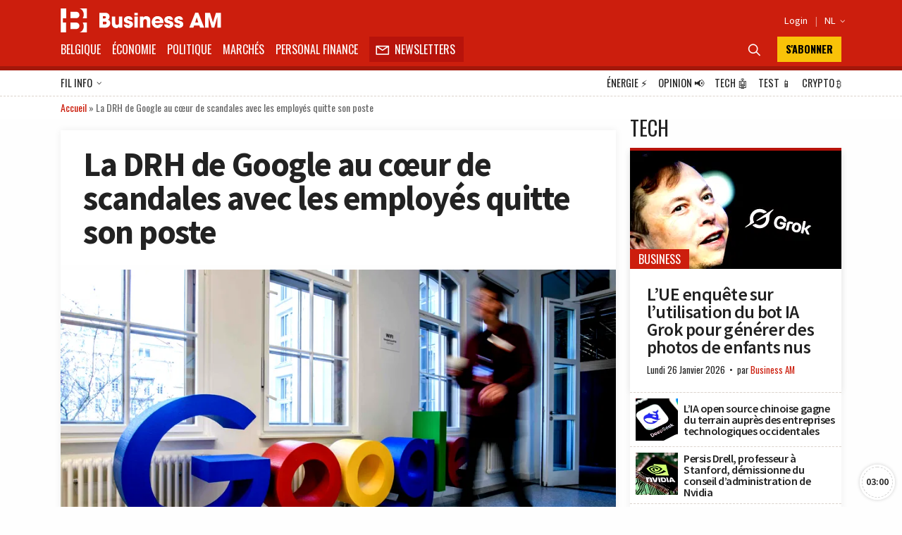

--- FILE ---
content_type: text/html; charset=utf-8
request_url: https://www.google.com/recaptcha/api2/aframe
body_size: 268
content:
<!DOCTYPE HTML><html><head><meta http-equiv="content-type" content="text/html; charset=UTF-8"></head><body><script nonce="c5VeGhPHDj8T_HFfYiyO3Q">/** Anti-fraud and anti-abuse applications only. See google.com/recaptcha */ try{var clients={'sodar':'https://pagead2.googlesyndication.com/pagead/sodar?'};window.addEventListener("message",function(a){try{if(a.source===window.parent){var b=JSON.parse(a.data);var c=clients[b['id']];if(c){var d=document.createElement('img');d.src=c+b['params']+'&rc='+(localStorage.getItem("rc::a")?sessionStorage.getItem("rc::b"):"");window.document.body.appendChild(d);sessionStorage.setItem("rc::e",parseInt(sessionStorage.getItem("rc::e")||0)+1);localStorage.setItem("rc::h",'1769455478609');}}}catch(b){}});window.parent.postMessage("_grecaptcha_ready", "*");}catch(b){}</script></body></html>

--- FILE ---
content_type: application/javascript; charset=utf-8
request_url: https://fundingchoicesmessages.google.com/f/AGSKWxUdu34t89Arlj1LvrxaOfxBxienv3bPuliQMq0Z-PBUij9VHmD4Ft_P7k6o0krRiVZsGS6bxhWQhk8joVCIHjnia29EAL9nYg5cqUcIp9preon1SgqWJGvPUwL-xJ1fmnD2_Qe6wmTRXi3hW9rrYzIOCAlOcjz_IxAy9ob_lj3wakciwLvIHHnRA4Km/_/googlecontextualads./230x90_-adchain.-load-ads.-720x90-
body_size: -1288
content:
window['6563177f-1902-4cd5-9420-8b1c191216f7'] = true;

--- FILE ---
content_type: application/x-javascript
request_url: https://widgets.outbrain.com/outbrain.js
body_size: 111648
content:
window.OBR||(function(){window.OBR={_jsc:{},"env":1,"settings":{"fraudDetection":"2","disableLocalStorageGdpr":false,"delayWidgetTime":0,"delayWidgetInterval":0,"disableLslGdprEuUsers":false,"enableDebuggingReports":0,"loadingOnGDPRSignal":0,"skipAdblock":0,"intentiqEnabled":true,"rampidEnabled":true,"utiqEnabled":true,"id5Enabled":true,"uid2Enabled":true,"pubcidEnabled":true,"inlinePublisherScript":0,"_pid":"38903","country":"US","gdpr":0,"ab":"1550-5794-5795~100"}};OBR.error=function(a){var b=["www.vanguardngr.com"];if(!0!==a){var d,e=document,h=window.OB_releaseVer,k=window.OBR&&OBR.env?OBR.env:1,l=a.isMonitorRepeated?"&isMonitorRepeated=true":"",m=a.errorEleUrl?"&errorEleUrl="+encodeURIComponent(a.errorEleUrl):"",n=window.OBR&&OBR.settings&&(OBR.settings.disableLocalStorageGdpr||1===OBR.settings.disableStorageAndCookies),f=OBR.localStorageAvailable;b=window.location&&window.location.hostname&&-1<b.indexOf(window.location.hostname);if(!e.getElementById("obMntor")&&
!b){var g=function(){d=e.createElement("iframe");d.setAttribute("id","obMntor");d.style.display="none";e.body.appendChild(d);var c="https://widgets.outbrain.com/widgetMonitor/monitor.html?name="+encodeURIComponent(a.name)+"&env="+k+"&message="+encodeURIComponent(a.message)+l+"&stack="+encodeURIComponent(a.stack)+"&ver="+encodeURIComponent(h)+"&ren="+encodeURIComponent(OBR.ren)+m;window.OBR&&OBR.monitorData&&(OBR.monitorData.sourceId&&(c+="&sId="+OBR.monitorData.sourceId+"&dId="+OBR.monitorData.docId+
"&pId="+OBR.monitorData.pubId),OBR.monitorData.prefix&&(c+="&prefix="+OBR.monitorData.prefix),"boolean"===typeof OBR.isConsent&&(c=OBR.isConsent?c:c.replace("widgets.outbrain.com","widgets.outbrainimg.com"),c+="&csnt="+OBR.isConsent));if(!1===f||n&&"undefined"==typeof f)c+="&dLs=1";d.src=c;"function"===typeof OBR.issue&&OBR.issue(a);return d};if(e.body)return g();setTimeout(function(){e.body&&g()},1E4)}}};
OBR.error.cleanLS=function(){if(!window.obMonitorLocalstorageCleaned){window.obMonitorLocalstorageCleaned=!0;try{const a=OBR.isConsent,b=document.createElement("iframe");b.onload=function(){try{this.remove()}catch(d){}};b.id="obMntorDeleteLS";b.src="https://widgets.outbrain"+a?"":"img.com/widgetMonitor/monitor.html?deletelocalstorage=true&csnt="+a;b.style.display="none";document.body.appendChild(b)}catch(a){}}};
;try{var ccs=function(){(function() {var ba,y,ka,la,ma,na,oa,qa,sa,ta,va,ua,Aa,Ba,Da,Fa,Ga,Ha,Oa,Pa,Qa,Ra,Sa,Ua,Va,Wa,Xa,Ya,kb,lb,mb,nb,ob,H,pb,qb,ub,tb,yb,zb,Ab,sb,wb,Db,xb,Bb,Hb,Ib,Jb,Lb,Ob,Kb,Pb,Vb,Wb,Yb,Zb,$b,dc,cc,hc,ac,bc,ic,ec,fc,gc,kc,lc,mc,jc,nc,oc,pc,qc,rc,tc,sc,uc,vc,wc,xc,yc,Bc,zc,Ac,Dc,Hc,Ec,Fc,Gc,Mc,Nc,Oc,Pc,Qc,Rc,Vc,Xc,Yc,Sc,Zc,Uc,$c,ad,cd,dd,ed,fd,gd,hd,md,nd,jd,ld,pd,xd,Cd,Ad,rd,Dd,Fd,Ed,Gd,Hd,Jd,Kd,Md,Pd,Qd,Rd,Td,Sd,Vd,Xd,Ud,Wd,K,$d,ae,be,ce,de,ee,fe,ge,he,je,ke,le,me,ne,oe,pe,qe,re,se,te,ye,De,Ee,Fe,Ge,He,Ie,Je,Le,
Me,Ne,Oe,Pe,Qe,Re,Se,Te,Ue,We,Xe,Ye,cf,ef,hf,ff,gf,N,jf,kf,lf,mf,nf,of,pf,qf,rf,sf,tf,uf,vf,wf,xf,yf,zf,Af,Bf,Cf,Df,Ef,Ff,Q,Gf,Qf,Rf,Sf,Tf,Uf,Vf,Wf,Xf,Yf,Zf,$f,cg,dg,ag,fg,bg,gg,hg,jg,kg,eg,ig,lg,mg,ng,og,pg,qg,rg,tg,ug,yg,wg,zg,Ag,Fg,Bg,Cg,Dg,Eg,Ig,Jg,Kg,Lg,Mg,Ng,Og,Qg,Tg,Ug,Vg,Wg,Yg,Zg,Xg,$g,ah,bh,ch,dh,eh,fh,Rg,Sg,gh,hh,xh,Ah,Bh,Ch,kh,ih,jh,lh,mh,oh,ph,sh,th,Xh,zh,$h,nh,ei,fi,gi,hi,di,ji,ii,mi,ni,oi,li,pi,qi,ri,ti,ui,vi,wi,xi,zi,Bi,Ci,Di,Fi,Gi,Ii,Hi,Ki,Ji,Ri,Wi,aj,Ti,Ui,Vi,Li,Mi,Pi,Qi,cj,ej,gj,
fj,hj,ij,jj,kj,lj,mj,nj,oj,Tc,pj,rj,tj,sj,uj,vj,wj,xj,zj,Cj,Dj,Fj,Pg,yj,Hj,Ij,Bj,Ej,Aj,Lj,Mj,Kj,Jj,Nj,Pj,Qj,Rj,Sj,Tj,Uj,Wj,Xj,Yj,ak,bk,Zj,ek,dk,fk,ck,gk,jk,kk,hk,ik,lk,nk,ok,pk,mk,qk,rk,sk,tk,uk,vk,wk,xk,yk,zk,Bk,Ck,Dk,Fk,Gk,Hk,Jk,Kk,Lk,Mk,Ik,Nk,Ok,Pk,Ak,Qk,Rk,Tk,Uk,Vk,Sk,Yk,Zk,Wk,Xk,al,bl,cl,ja,ca;
ba=function(a){a=["object"==typeof globalThis&&globalThis,a,"object"==typeof window&&window,"object"==typeof self&&self,"object"==typeof global&&global];for(var b=0;b<a.length;++b){var c=a[b];if(c&&c.Math==Math)return c}throw Error("Cannot find global object");};y=function(a,b){if(b)a:{var c=ca;a=a.split(".");for(var d=0;d<a.length-1;d++){var e=a[d];if(!(e in c))break a;c=c[e]}a=a[a.length-1];d=c[a];b=b(d);b!=d&&null!=b&&ja(c,a,{configurable:!0,writable:!0,value:b})}};
ka=function(a){function b(d){return a.next(d)}function c(d){return a.throw(d)}return new Promise(function(d,e){function f(h){h.done?d(h.value):Promise.resolve(h.value).then(b,c).then(f,e)}f(a.next())})};OBR._jsc.z=function(a){return ka(a())};la=function(a){a=Math.trunc(a)||0;0>a&&(a+=this.length);if(!(0>a||a>=this.length))return this[a]};ma=function(a){return a?a:la};
na=function(a,b){a instanceof String&&(a+="");var c=0,d=!1,e={next:function(){if(!d&&c<a.length){var f=c++;return{value:b(f,a[f]),done:!1}}d=!0;return{done:!0,value:void 0}}};e[Symbol.iterator]=function(){return e};return e};
oa=function(a){if(!a.SJ){a.SJ=!0;var b=new Event("obEventsChange");Object.defineProperty(a.uk,"push",{enumerable:!1,configurable:!0,writable:!0,value:function(){Array.prototype.push.apply(this,arguments);window.dispatchEvent(b)}});window.addEventListener("obEventsChange",()=>{a.B();a.uk.length=0})}};
qa=function(){window.OBR&&(OBR.issue=a=>{if(a&&["TypeError","obm-ContainerNotFound","obm-cmp_fail"].includes(a.name)){var b=D;a&&a.message&&b.fire({name:"issue",widgetId:null,timestamp:Date.now(),version:window.OB_releaseVer,data:{name:a.name,message:a.message}})}})};sa=function(a){const b=[];if(!a)return b;Array.isArray(a)?b.push(...a.filter(c=>ra.includes(c))):"all"===a?b.push(...ra):a&&ra.includes(a)&&b.push(a);return b};
ta=function(a,b,c){return"string"===typeof a&&ra.includes(a)&&"function"===typeof b&&(!c||"all"===c||"string"===typeof c||Array.isArray(c)&&c.every(d=>"string"===typeof d))};va=function(a,b){const c=ua(b),d=!a.widgetId||"all"===a.widgetId||"string"===typeof a.widgetId&&c.includes(a.widgetId)||Array.isArray(a.widgetId)&&a.widgetId.some(e=>c.includes(e));return b.parentWidgetId&&"rendered"===b.name?a.feedCards&&d:d};
ua=function(a){return[a.widgetId,a.servedWidgetId,a.parentWidgetId,a.servedParentWidgetId].filter((b,c,d)=>!!b&&d.indexOf(b)===c)};Aa=function(a,b){const c=D.C[a];return c?c.filter(d=>va(d,{name:a,widgetId:b})).some(d=>!!d.feedCards):!1};Ba=function(a,b){const c=new Set;if(!OBR.extern){D.add("ready",()=>{c.forEach(f=>f());c.clear()},"all",!1);let d;const e=new Promise(f=>{d=f});c.add(()=>d(OBR.extern[a](...b)));return e}return Promise.resolve(OBR.extern[a](...b))};
Da=function(a,b){return OBR._jsc.z(function*(){const c=[...Ca[a].deps],d=new Promise((f,h)=>setTimeout(()=>h(Error("hook callback exceeded max execution time")),3E3));let e;try{e=yield Promise.race([Promise.allSettled(c.map(f=>f(b))),d])}catch(f){OBR.error({name:"obm-RunLifecycleHook",message:f.message,stack:f.stack})}finally{let f;null==(f=e)||f.forEach(h=>{if("rejected"===(null==h?void 0:h.status)){let k,m;OBR.error({name:"obm-RunLifecycleHook",message:null==(k=h.reason)?void 0:k.message,stack:null==
(m=h.reason)?void 0:m.stack})}})}})};Fa=function(a,b){const c=new Set;if(!window.OB_PROXY){D.add("ready",()=>{c.forEach(f=>f());c.clear()},"all",!1);let d;const e=new Promise(f=>{d=f});c.add(()=>d(window.OB_PROXY[a](...b)));return e}return Promise.resolve(window.OB_PROXY[a](...b))};Ga=function(a){const b=a.hookName,c=a.cb,d=a.config;switch(a.action){case "subscribe":Ca[b].subscribe(c,d);break;case "unsubscribe":Ca[b].unsubscribe(c)}};
Ha=function(a){const b=a.event,c=a.cb,d=a.widgetId,e=a.feedCards;switch(a.action){case "addListener":D.add(b,c,d,e)}};Oa=function(a){return Ia.getData(a.key)};Pa=function(a){const b=a.key;if("number"===typeof b&&Number.isInteger(b))return OBR.F[b];if("string"===typeof b&&b)return OBR.F.find(c=>c.D()===b)};Qa=function(){return OB_releaseVer||"0"};Ra=function(a){const b=a.action;let c;a=null!=(c=a.params)?c:[];return Fa(b,a)};
Sa=function(a){const b=a.action;let c;a=null!=(c=a.params)?c:[];return Ba(b,a)};Ua=function(){if(Ta.Be)return!0;try{if(window.localStorage&&window.localStorage.getItem)return!0}catch(a){return!1}};Va=function(a){return{ol:a||{},setItem:function(b,c){this.ol[b]=c},removeItem:function(b){this.ol[b]=void 0},getItem:function(b){return"undefined"!==typeof this.ol[b]?this.ol[b]:null}}};Wa=function(a){const b={};Object.values(OBR._jsc.E).forEach(c=>{a.get(c,!1)&&(b[c]=a.get(c));a.delete(c)});a.Be=Va(b)};
Xa=function(a){Object.values(OBR._jsc.E).forEach(b=>{a.delete(b)});OBR.error&&OBR.error.cleanLS&&OBR.error.cleanLS()};Ya=function(a){Object.keys(a.cache).forEach(b=>{a.set(b,a.cache[b])})};kb=function(a=null){return OBR.settings&&"undefined"!==typeof OBR.settings.disableLocalStorageGdpr?!!OBR.settings.disableLocalStorageGdpr:a?!a.jc():!0};
lb=function(){try{let a=window.localStorage?window.localStorage.getItem("_lr_env"):"";if(a)return a=atob(a),a=JSON.parse(a).zQ;document.cookie.split(";").forEach(b=>{b=b.trim();0===b.indexOf("_lr_env=")&&(a=JSON.parse(atob(decodeURIComponent(decodeURIComponent(b.split("=")[1])))).envelope)});return a?a:""}catch(a){}};mb=function(a){const b=OBR._jsc.G("widgetsLevelLazyLoad");return(null==b?void 0:b.length)&&-1<b.indexOf(a)||!1};OBR._jsc.G=function(a){return OBR.settings&&OBR.settings[a]};
nb=function(a){var b=window;try{return a.split(".").reduce((c,d)=>(c||{})[d],b)||void 0}catch(c){}};ob=function(a){document.addEventListener("visibilitychange",()=>{document.hidden&&(a.Tp=0)})};H=function(a,b,c){return(a=a.FO.get(b))?a:c};pb=function(a,b){a.DI=`${b.CA}/widgetOBUserSync/obUserSync.html#pid=${b.Gy}&dmpenabled=${b.Cn}&filterDMP=${b.Vu}&d=${b.Lu}${b.mu}&gdpr=${b.gdpr}&cmpNeeded=${b.zw}&gdprVer=${b.wb}&ccpa=${b.cu}&country=${b.country}${b.Py}&initiator=${b.rw}${b.attributionSrc}`;a.hp()};
qb=function(a,b){return(Number(a.Tm[b.id])||null)===b.variant};ub=function(a){a.qu?a.uf=rb.includes(a.qu.toUpperCase()):sb(a)&&a.Lc("getTCData",(b,c)=>{c&&null!=b&&b.publisherCC&&(a.uf=rb.includes(b.publisherCC.toUpperCase()),a.uf&&tb(a,!a.uf))})};tb=function(a,b){vb.forEach(c=>{a.Rr[c]=b});wb(a)};yb=function(a){sb(a)&&a.Lc("getTCData",(b,c)=>{c&&xb(a,b)})};
zb=function(a){sb(a)&&a.Lc("addEventListener",(b,c)=>{c&&("tcloaded"===b.eventStatus||"useractioncomplete"===b.eventStatus)&&b.vendor&&b.vendor.consents&&xb(a,b)})};Ab=function(){return new Promise(a=>{let b,c=!1;Object.defineProperty(window,"__tcfapi",{get(){return b},set(d){c?(b=d,a(d)):(b=d,"function"===typeof d&&d("addEventListener",2,(e,f)=>{c=!0;f&&a(d)}))},configurable:!0})})};sb=function(a){return!(!a.ii||"function"!==typeof a.ii)};wb=function(a){const b=Bb(a);a.ou.forEach(c=>c(b))};
Db=function(a){if(null==a||!a.purpose)return new Set;let b;var c=(null==(b=a.purpose)?void 0:b.consents)||{},d;a=(null==(d=a.purpose)?void 0:d.legitimateInterests)||{};d=e=>Object.entries(e).map(([f,h])=>({id:parseInt(f,10),eJ:h})).filter(({id:f,eJ:h})=>!isNaN(f)&&Cb.has(f)&&!0===h).map(({id:f})=>f);c=d(c);d=d(a);return new Set([...c,...d])};
xb=function(a,b){let c;if(null==b?0:null==(c=b.vendor)?0:c.consents)if(0!==a.oJ&&a.Ed)if(null!=b&&b.gdprApplies){var d=Eb.isEnabled()||Fb.isEnabled(),e=b.vendor.consents,f=Db(b),h=[...Cb].every(k=>f.has(k));vb.forEach(k=>{a.Rr[k]=!!e[k]&&h&&!d});wb(a)}else tb(a,!0);else tb(a,!0)};Bb=function(a){return vb.every(b=>a.Rr[b])};Hb=function(a){var b=Gb;"function"===typeof a&&b.ou.push(a)};Ib=function({method:a,url:b,data:c,callback:d,contentType:e,YR:f,mode:h}){OBR.wa.send(a,b,c,d,!0,e,f,!0,h)};
Jb=function(a){const b=[];for(const c in a)a.hasOwnProperty(c)&&b.push(encodeURIComponent(c)+"="+encodeURIComponent(a[c]));return b.join("&")};
Lb=function(a,b,c,d,e,f,h,k){const m=a.transform.url(b);b={method:d,headers:{},cache:"no-cache"};f&&(b.headers["Content-Type"]=f);f||d!==a.Kc.La||(b.headers["Content-Type"]="application/x-www-form-urlencoded");h&&(b.credentials="include");e&&(b.body=e);k&&(b.mode=k);a=a.transform.Uu(b);fetch(m,a).then(g=>{(null==g?0:g.ok)&&OBR.kd.fire("ajax_succeed",[m]);return g.text()}).then(g=>{Kb(!0,c,g)}).catch(g=>{OBR.logger.log(`${g} ${m}`);OBR.kd.fire("ajax_error",[g,m]);Kb(!1,c)})};
Ob=function(a){const b=new FormData;Object.keys(a).forEach(c=>b.append(c,a[c]));return b};Kb=function(a,b,c){if(Array.isArray(b)){const [d,e]=b;a?typeof d===OBR.g.hf&&d(c):typeof e===OBR.g.hf&&e(c)}else typeof b===OBR.g.hf&&a&&b(c)};Pb=function(a,b,c=()=>{},d=()=>{}){b=a.transform.url(b);const e=new Image;a.transform.element(b,e);e.onload=f=>c(f);e.onerror=f=>d(f);e.src=b};
OBR._jsc.Qb=function(a,b,c=()=>{},d=()=>{}){return{to:(e=document.head)=>{if(b.src){const f=a.transform.url(b.src);b.src=f;a.transform.element(f,b)}(f=>{if(e===document.head){if(document.head)f=document.head.appendChild(f);else{const h=document.querySelector("script");f=null==h?void 0:h.insertBefore(f,h.firstChild)}return f}return null==e?void 0:e.appendChild(f)})(b);b.onload=f=>c(f);b.onerror=f=>d(f);return b}}};
Vb=function(){var a;let b;var c=null==(a=OBR)?void 0:null==(b=a.settings)?void 0:b.disableLocalStorageGdpr;a=qb(Rb,Sb);if(c&&a){c=Bb(Gb);const d=new Tb(c);c=new Ub(d);Hb(e=>{d.Oj=e});return c}return new Ub};Wb=function(a,b,c){b=`${"ob-mark-"}${c?"0-":"1-"}${b}`;a.Om.mark(b);a.marks.push(b);return b};Yb=function(){return performance.getEntriesByType("resource").filter(a=>Xb.test(a.name))};
Zb=function(a,b){OBR.logger.log("remove event :"+b);for(let c=0,d=a.C.length;c<d;c+=1)if(a.C[c]&&a.C[c].name&&a.C[c].name===b)try{a.C.splice(c,1)}catch(e){OBR.logger.log("rm evnt err: "+e),OBR.error(e)}};$b=function(a){if(window.__tcfapi&&"function"===typeof window.__tcfapi)var b=2;else a:{if(OBR.g.Vc){let c=window,d=0;for(;c&&10>d;)try{if(c.frames.__tcfapiLocator){a.Br=c;b=2;break a}if(c===window.top)break;c=c.parent;d++}catch(e){break}}b=null}return b};
dc=function(a){if(!OBR.g.ia){var b=ac(),c=null===a.wb;0<b&&c&&(a.kc=!0,1===b&&(a.Qr=!0),bc(a).then(d=>{a.wb=d;a.kc=null!==d;cc(a)}).catch(()=>{a.kc=!1;a.xk()}))}};cc=function(a){if(typeof OBR.g.Hl.OB_CONSENT===OBR.g.Tt&&!1===OBR.g.Hl.OB_CONSENT)a.kc=!0;else if(a.kc)switch(a.wb){case 2:ec(a)}};hc=function(a){a.sr&&("function"===typeof window.__uspapi?fc(a):gc().then(()=>{a.qp=!0;fc(a)}))};ac=function(){return OBR.settings&&OBR.settings.loadingOnGDPRSignal?OBR.settings.loadingOnGDPRSignal:0};
bc=function(a){const b=Date.now(),c=(d,e)=>{const f=$b(a);f?d(f):5E3<=Date.now()-b?e():setTimeout(()=>c(d,e),100)};return new Promise(c)};ic=function(a,b){a.pA=!0;const c=OBR.i.sa(b);OBR.logger.log("Consent on user selection");OBR.logger.log(`getConsentData: ${c}`);OBR.i.Ja(OBR._jsc.E.nc,c);a.mb=b;a.xk()};
ec=function(a){null!=a.Br&&jc(a);try{a.Lc("addEventListener",(b,c)=>{"cmpuishown"===b.eventStatus&&(a.Qr=!0,kc(a));c&&"tcloaded"===b.eventStatus?((c=b.tcString)?(c=OBR.i.sa(c),OBR.logger.log("getConsentData: "+c),OBR.i.Ja(OBR._jsc.E.nc,c),a.Ui||(a.mb=c),kc(a)):(OBR.i.Zd(OBR._jsc.E.nc),a.kc=0<ac()),lc(a,b)):mc(a)})}catch(b){OBR.i.Id("obm-cmp_fail",document.location.hostname,!1,100),a.mb="no_consent",a.kc=!0}};
fc=function(a){let b,c;null==(c=(b=window).__uspapi)||c.call(b,"getUSPData",1,(d,e)=>{e&&d&&d.uspString?(OBR.logger.log(`getCCPAData: ${d.uspString}`),OBR.i.Ja(OBR._jsc.E.ui,d.uspString),a.Jb=d.uspString):OBR.i.Id("obm-ccpa_fail",document.location.hostname,!1,100)})};gc=function(){return new Promise(a=>{let b=window.__uspapi;"function"===typeof b?a(b):Object.defineProperty(window,"__uspapi",{get(){return b},set(c){b=c;"function"===typeof c&&a(c)},configurable:!0})})};
kc=function(a){ac()&&a.Lc("addEventListener",(b,c)=>{!c||"tcloaded"!==b.eventStatus&&"useractioncomplete"!==b.eventStatus||(ac()&&ic(a,b.tcString),a.Lc("removeEventListener",()=>{},b.listenerId))})};lc=function(a,b){let c;a.xh=!((null==b?0:null==(c=b.vendor)?0:c.consents[164])&&b.purpose&&11===Object.keys(b.purpose.consents).length)};
mc=function(a){document.addEventListener("visibilitychange",()=>{"visible"===document.visibilityState&&OBR.g.Ed&&a.xh&&a.clearData()});a.Lc("addEventListener",(b,c)=>{!c||"tcloaded"!==b.eventStatus&&"useractioncomplete"!==b.eventStatus?OBR.i.Id("obm-cmp_fail",document.location.hostname,!1,100):b.tcString?(lc(a,b),c=OBR.i.sa(b.tcString),OBR.logger.log("getConsentData: "+c),"useractioncomplete"===b.eventStatus?(a.mb!==b.tcString&&OBR.g.Ed&&a.xh&&(a.clearData(),OBR.g.xh=!0),a.Ui||(a.mb=c)):(OBR.i.Ja(OBR._jsc.E.nc,
c),a.Ui||(a.mb=c),a.Lc("removeEventListener",()=>{},b.listenerId))):a.kc=!1})};
jc=function(a){window.__tcfapi=(b,c,d,e)=>{const f=Math.random()+"";b={__tcfapiCall:{command:b,parameter:e,version:c,callId:f}};a.Si[f]=d;a.Br.postMessage(b,"*")};window.addEventListener("message",function(b){let c={};try{c="string"===typeof b.data?JSON.parse(b.data):b.data}catch(d){return}(b=c.__tcfapiReturn)&&"function"===typeof this.Si[b.callId]&&(this.Si[b.callId](b.returnValue,b.success),this.Si[b.callId]=null)}.bind(a),!1)};
nc=function(){var a=OBR.settings.preloadScripts;return Array.isArray(a)&&a.every(b=>"string"===typeof b)};oc=function(a,b){null==b||b.forEach(c=>{null==c||c.setAttribute("data-browser",a.ta.g.Ib);null==c||c.setAttribute("data-os",a.ta.g.os);a.kj.fire("find",[c])})};pc=function(){const a=document.querySelectorAll("div.OUTBRAIN");return a?Array.from(a):[]};
qc=function(a,b){const c=[],d=[];null==b||b.forEach(e=>{var f=e[a.aB];if("string"!==typeof f)return d;f=document.querySelector(`#${f}`);if(!f)return c.push(e),d;OBR.Na.IF(e,f);d.push(f)});window[a.yi]=c;return d};
rc=function(a){const b=[];Array.from(pc()).filter(d=>"true"!==d.getAttribute(a.bm)).forEach(d=>{b.push(d);null==d||d.setAttribute(a.bm,"true")});const c="object"===typeof window[a.yi]&&0<window[a.yi].length?window[a.yi]:[];if(!c.length)return b;a.ta.logger.log("Array of elements found!");qc(a,c).forEach(d=>b.push(d));return b};
tc=function(a,b){a.ta.logger.log("search containers - mutation observer");const c=new MutationObserver(f=>{(f=f.reduce((h,k)=>{(k=Array.prototype.slice.call(k.addedNodes).filter(m=>"DIV"===m.tagName))&&k.length&&(h=h.concat(k));return h},[]))&&f.length&&b()}),d=()=>{if("interactive"===OBR._jsc.I.readyState||sc()){b();a.ta.logger.log("search containers - dom ready: disconnecting mutation observer");try{a.Wk.resolve()}catch(f){}setTimeout(()=>c.disconnect(),0);document.removeEventListener("readystatechange",
d)}};document.addEventListener("readystatechange",d);const e=()=>c.observe(document.body,{subtree:!0,childList:!0});document.body?e():window.addEventListener("DOMContentLoaded",e)};sc=function(){return"complete"===OBR._jsc.I.readyState};uc=function(a,b){OBR.nb.Wu?OBR.nb.Wu.then(()=>oc(a,b)):oc(a,b)};
vc=function(a,b){if("interactive"===OBR._jsc.I.readyState||sc()){b();try{a.Wk.resolve()}catch(c){}}else if(a.ta.g.qx){const c=()=>{sc()&&(b(),document.removeEventListener("readystatechange",c))};document.addEventListener("readystatechange",c)}else tc(a,b),b()};
wc=function(a){vc(a,()=>{a.ta.logger.log("search containers - searching for new containers");var b=rc(a);if(a.ta.g.qx){{var c=a.ta.settings.widgetsLoadingPriority.replace(/\s+/g,"").split(",");const e=[],f={};try{for(const h of b)f[h.getAttribute("data-widget-id")]=h;for(const h of c)f.hasOwnProperty(h)&&(e.push(f[h]),delete f[h]);for(const h of Object.values(f))e.push(h);var d=e}catch(h){d=b}}}else d=b;b=d;b.length&&uc(a,b)})};
xc=function(a,b=[]){b&&0!==(null==b?void 0:b.length)&&vc(a,()=>{uc(a,b)})};yc=function(a,b){const c=[];let d,e;null==(d=a.ta)||null==(e=d.F)||e.forEach((f,h)=>{f=a.ta.i.v(h);null!==f&&("string"===typeof b&&f.setAttribute("data-src",b),c.push(f))});0<c.length&&(OBR.F=[],oc(a,c))};
Bc=function(a,b){OBR.g.bk()||OBR.g.ck()||OBR.g.ia?(a.kb="false",a.ie="false",a.pj=!0,a.Ig=OBR.i.Zi([!1,!1]),a.Jg=OBR.i.Zi([!1,!1]),zc(a)):a.pj?OBR.logger.log("AdBlock - skipped full check detection (called once)"):document.body?Ac(a):b&&b.EK?window.addEventListener("DOMContentLoaded",a.pL.bind(a)):(OBR.logger.log("AdBlock - Don't have body. skip full check"),a.kb=a.kb?a.kb:"false",a.ie=a.ie?a.ie:"false",a.Um.fire("onAdBlockStatusReady",[a.kb]))};
zc=function(a){a.kb=(0<a.Ig).toString();OBR.logger.log(`AdBlock - finish long status check. adBlock = ${a.kb} wl = ${a.Jg}`);OBR.i.Ja(OBR._jsc.E.$r,a.kb);OBR.i.Ja(OBR._jsc.E.bs,a.ie);a.Um.fire("onAdBlockStatusReady",[a.kb])};Ac=function(a){a.pj||(OBR.logger.log("AdBlock - start detection"),a.pj=!0,Dc(a))};
Dc=function(a){Promise.all([Ec(a),Fc(a),Gc(a)]).then(([b,c,d])=>{var e=b&&c;b=[e,b];e=[e&&d,!1];a.ie=c?d.toString():"false";a.Ig=OBR.i.Zi(b);a.Jg=OBR.i.Zi(e);0===a.Ig&&2===a.Jg&&OBR.error({name:"adblock",message:"got 0 2 in ad blocker detection"});zc(a)})};Hc=function(a,b){var c=OBR.tb;return b===c.df.stopped||b===c.df.Jr?!1:(a=(a=OBR.i.v(a))&&Array.from(OBR.i.H(a).querySelectorAll(".ob-p > a")))&&a.some(d=>!!d.offsetParent&&10<d.parentElement.offsetHeight)};
Ec=function(a){const b=OBR._jsc.Ic('<div style="position:fixed!important;top:-9999px!important;left:-9999px;!important;width:1px!important;height:1px!important;"></div>'),c=OBR.i.createElement("a","ob_ad",a.cssText);c.className="Ads_4 AD_area ADBox AdsRec";c.href="https://paid.outbrain.com/network/redir?";b.appendChild(c);OBR._jsc.Qb(OBR._jsc.Jc,b).to(document.body);return Kc((d,e)=>{setTimeout(()=>{d||(d=!0,e(!c.offsetParent),document.body.removeChild(b))},0)},a.An)};
Fc=function(a){return Kc((b,c)=>{Pb(OBR._jsc.Jc,"https://widget-pixels.outbrain.com/widget/detect/px.gif?ch=1",()=>{b||(b=!0,c(!1))},()=>{b||(b=!0,c(!0))})},a.An)};
Gc=function(a){return Kc((b,c)=>{const d=OBR._jsc.Ic('<div class="ob-p ob-dynamic-rec-container" style="position:fixed!important;top:-9999px!important;left:-9999px;!important;width:1px!important;height:1px!important;"></div>'),e=OBR._jsc.Ic(`<a style="${a.cssText}" onmousedown="this.href='http://paid.outbrain.com/network/redir?'" target="_blank" >ad</a>`);d.appendChild(e);OBR._jsc.Qb(OBR._jsc.Jc,d).to(document.body);setTimeout(()=>{b||(b=!0,c(!!e.offsetParent),document.body.removeChild(d))},0)},
a.An)};
Mc=function(a){a=`<div class="ob-chunks-loader${a.hd?` ${a.hd}`:""}">${a.Pg.map(c=>{const d=.5<c?[1]:.4<c?[2]:.3<c?[2,3]:0<c?[3]:[1],e=d[~~(Math.random()*d.length)];return Array(e).fill(null).map(()=>`<div style="padding-top: calc(${100*c}% - 44px); min-width: ${`calc(${(100/e).toFixed(2)}% - ${(16*(e-1)/e).toFixed(2)}px)`};"></div>`).join("")}).join("")}</div>`;if(!Lc){var b=[{time:0,opacity:.8},{time:300,opacity:.8},{time:1500,opacity:.2},{time:300,opacity:.2},{time:1500,opacity:.8}];const c=b.reduce((d,
e)=>e.zD=d+e.time,0);b=`
        @keyframes ob-chunks-anim {
          ${b.map(d=>`${(d.zD/c*100).toFixed(2)}% { opacity: ${d.opacity} }`).join("\n")}
        }

        .ob-chunks-loader {
          width: 100%;
          display: flex;
          flex-wrap: wrap;
          justify-content: space-between;
        }

        .ob-chunks-loader div {
          position: relative;
          margin: 20px 0 64px 0;
          background-color: #e2dfde;
          animation: ob-chunks-anim ${c}ms ease-in-out 0s infinite;
        }

        .ob-chunks-loader div::before, .ob-chunks-loader div::after {
          content: '';
          position: absolute;
          left: 0;
          height: 14px;
          background-color: #e2dfde;
        }

        .ob-chunks-loader div::before {
          width: 75%;
          bottom: -22px;
        }

        .ob-chunks-loader div::after {
          width: 84%;
          bottom: -44px;
        }
      `;OBR.i.oa(b);Lc=!0}return a};
Nc=function(a={}){a.Pg?a=Mc(a):(OBR.i.oa(".ob_sf_loader {margin: 25px auto 20px; width: 70px; text-align: center;} .ob_sf_loader > div {width: 18px; height: 18px; background-color: #333; border-radius: 100%; display: inline-block;  -webkit-animation: sk-bouncedelay 1.4s infinite ease-in-out both; animation: sk-bouncedelay 1.4s infinite ease-in-out both; }  .ob_sf_loader .bounce1 { -webkit-animation-delay: -0.32s;  animation-delay: -0.32s;  } .ob_sf_loader .bounce2 { -webkit-animation-delay: -0.16s;  animation-delay: -0.16s; }  @-webkit-keyframes sk-bouncedelay { 0%, 80%, 100% { -webkit-transform: scale(0) } 40% { -webkit-transform: scale(1.0) }  }  @keyframes sk-bouncedelay { 0%, 80%, 100% { -webkit-transform: scale(0); transform: scale(0); } 40% { -webkit-transform: scale(1.0);  transform: scale(1.0);  }  }"),a=
'<div class="ob_sf_loader">\n                      <div class="bounce1"></div><div class="bounce2"></div><div class="bounce3"></div>\n                     </div>\n                    ');return OBR.i.Cb(a)};Oc=function(){try{const a=JSON.parse(OBR.i.$(OBR._jsc.E.Me,null));return a?a:null}catch(a){OBR.logger.log("failed to parse Local Storage for skeleton")}};
Pc=function(a){try{const b=JSON.parse(OBR.i.$(OBR._jsc.E.Me,null));b&&(b.wl=b.wl.filter(c=>c.fx!==+a),b.wl&&(b.wl.length?OBR.i.Ja(OBR._jsc.E.Me,JSON.stringify(b)):OBR.i.Zd(OBR._jsc.E.Me)))}catch(b){OBR.logger.log("failed to delete Local Storage for skeleton")}};Qc=function(a){try{if(a.Zb)return a.Zb;if(OBR._jsc.G("skeletonData"))return JSON.parse(OBR.settings.skeletonData)}catch(b){OBR.logger.log("failed to parse skeletonData")}};
Rc=function(a,b,c,d){if((b=b.wl.find(e=>e.n===c))&&d)if(b.h)try{OBR.i.Zd(OBR._jsc.E.Me)}catch(e){OBR.logger.log("failed to delete Local Storage for skeleton")}else b=b.r,b=Array(Math.ceil(b)).fill(b),a.Oe(d,b,c)};Vc=function(a,b,c){if(a.Zb&&!a.Ki.find(h=>h.hd===b)){var d=Sc(a,b);if(d){var e=Tc(c);const [,h,k]=d;if(2>=k)d=Array(k).fill(+h),a.Oe(c,d,b);else{d=+h*e.width;var f=d*k;e=Uc(e,f,+k);1<e.length&&(a.M[b]={lQ:e,vO:f,zR:d});a.Oe(c,e,b)}}}};
Xc=function(a){var b=Wc;const c=a&&a.D();b.M[c]&&(a=a.v(),(b=b.Ki.find(d=>d.hd===c))&&b.gq&&a.appendChild(b.gq))};Yc=function(a,b){return(a=a.Ki.filter(c=>c.hd===b.hd).map(c=>c.gq))&&a.length?a[0]:Nc(b)};Sc=function(a,b){try{return a.Zb.find(c=>c.includes(b)&&c.includes(a.platform))}catch(c){return OBR.error({name:"obm-skeleton",message:"skeleton format is not valid"}),null}};Zc=function(a){var b=Wc;let c=a.D();a=b.Df&&b.Df.wl.find(d=>d.n===c);b=b.Zb&&Sc(b,c);return!!a||!!b};
Uc=function(a,b,c){return $c(b,c).map(d=>d/a.width)};$c=function(a,b){b=Math.floor(Math.random()*(b+2-b)+b);return ad(a,0<b?b:1)};ad=function(a,b){return Array(b).fill(a).map((c,d)=>{c=.8*a;return(Math.random()*(a-c)+c)/b+(d<a%b)})};cd=function(){if(bd.isEnabled){var a=window.performance.getEntries();if(a&&a.length){var b=`${OBR.g.Xb||"https://widgets.outbrain.com"}/outbrain.js`;return a.find(c=>c.name.includes(b))}}};
dd=function(a,b,c){if(bd.isEnabled){var d=a.P();d=d?d:a;if("odb"===b||"mv"===b)return d.Zv(`${b}-${c}`);if("rendered"===b)return a.Zv(b)}};ed=function(a,b){return"number"!==typeof a||"number"!==typeof b?null:b-a};fd=function(){return{ly:void 0,obLoaded:void 0,odbReq:void 0,odbRes:void 0,mvReq:void 0,mvRes:void 0,rendered:void 0,timeOrigin:void 0,actualSizeChunk:void 0,connectionEffectiveType:void 0,Bx:void 0}};
gd=function(){const a=document.createElement("script");a.src="https://agent.intentiq.com/Agent/GA/UniversalID-Sync/IIQUniversalID-sync.js";a.async=!0;a.defer=!0;a.onload=function(){new (window.EP||window.IntentIqSyncObject)({BR:1494805541})};document.head.appendChild(a)};hd=function(){try{let a,b,c=null==(a=window.__uid2)?void 0:null==(b=a.getAdvertisingToken)?void 0:b.call(a);if(c)return c;let d,e;return(c=null==(d=window.pbjs)?void 0:null==(e=d.getUserIds())?void 0:e.uid2)?c.id:""}catch(a){}return""};
md=function(){if(id)return jd();kd.clear();const {Bn:a,fA:b}=Object.values(ld()).reduce((c,d)=>{d=d();if(null===d)return c;c.fA++;c.Bn+=d;return c},{Bn:0,fA:0});OBR.logger.log(`dm result: ${a}, checks: ${b}`);return 0<a};nd=function(a){kd.has(a)||kd.set(a,getComputedStyle(a));return kd.get(a)};jd=function(){let a,b,c;const d=null==(a=window)?void 0:null==(b=a.OBBridge)?void 0:null==(c=b.darkModeHandler)?void 0:c.isDarkMode;return[!0,!1].includes(d)?d:"true"===(new URLSearchParams(window.location.search)).get("darkMode")};
ld=function(){return{[od]:()=>pd(),[qd]:()=>{var a;(a=document.querySelector("article"))?(a=rd(a),a="unknown"===a?0:.5<a?1:-1):a=0;return a},[sd]:()=>{var a;(a=document.querySelector("section"))?(a=rd(a),a="unknown"===a?0:.5<a?1:-1):a=0;return a},[td]:()=>{var a;(a=document.querySelector("main"))?(a=rd(a),a="unknown"===a?0:.5<a?1:-1):a=0;return a},[ud]:()=>{if(document.body){var a=rd(document.body);a="unknown"===a?0:.5<a?1:-1}else a=0;return a},[vd]:()=>{var a;(a=document.querySelector(".content, #main-content, .main-content"))?
(a=rd(a),a="unknown"===a?0:.5<a?1:-1):a=0;return a},[wd]:()=>xd(),[yd]:()=>document.querySelector('\n                        html[data-theme*="dark"],\n                        html[data-color-mode*="dark"],\n                        html[data-darkmode="true"],\n                        html[data-dark-mode="true"]:not(.OUTBRAIN),\n                        html[data-color-scheme="dark"]:not(.OUTBRAIN),\n                        html[data-theme="chakra-ui-dark"],\n                        html[data-bs-theme="dark"],\n                        html[ant-theme="dark"],\n                        html[data-appearance="dark"],\n                        html[data-mode="dark"],\n                        html[color-scheme="dark"],\n                        body[data-theme*="dark"],\n                        body[data-color-mode*="dark"],\n                        body[data-darkmode="true"],\n                        body[data-dark-mode="true"]:not(.OUTBRAIN),\n                        body[data-color-scheme="dark"]:not(.OUTBRAIN),\n                        body[data-theme="chakra-ui-dark"],\n                        body[data-bs-theme="dark"],\n                        body[ant-theme="dark"],\n                        body[data-appearance="dark"],\n                        body[data-mode="dark"],\n                        body[color-scheme="dark"]')?
3:0,[zd]:()=>Ad(),[Bd]:()=>Cd()}};pd=function(){var a="p~p~p;p~p strong;li~li~li;div div>p;div[class*='article-text'];div[class*='article'][class*='body'] p".split(";"),b=a.map(c=>document.querySelector(c)).filter(c=>!!c);a=a.map(c=>{c=document.querySelectorAll(c);if(0<c.length)return c[c.length-1]}).filter(c=>!!c);b=new Set([...b,...a]);return 0===b.size?0:Array.from(b).reduce((c,d)=>{if(!d)return c;d=rd(d);return"unknown"===d?c:c+=.4>=d?-1:.5>=d?0:1},0)||0};
xd=function(){const a=["body","main","article","section"].map(b=>document.querySelector(b)).filter(b=>b);return 0===a.length?0:0<Array.from(new Set(a)).reduce((b,c)=>{c=nd(c);c=c.backgroundColor.startsWith("rgb")?c.backgroundColor:Dd(c.backgroundColor,"rgb(255, 255, 255)");if(["","rgba(0, 0, 0, 0)","rgb(255, 255, 255)"].includes(c))return b;c=Ed(c);return.5>Fd(...c)?++b:b},0)?3:-3};
Cd=function(){return[{MM:"body #td-outer-wrap",SF:3,GK:-3}].reduce((a,{MM:b,SF:c,GK:d})=>{b=document.querySelector(b);if(!b)return a;b=nd(b);b=b.backgroundColor.startsWith("rgb")?b.backgroundColor:Dd(b.backgroundColor);b=Ed(b);b=Fd(...b);return"unknown"===b?a:a+(.5>b?c:d)},0)};
Ad=function(){try{const a=document.querySelector("body");if(!a)return 0;const b=nd(a).background.match(/\brgba?\((\s*\d+\s*,){2,3}\s*[\d\.]+\s*\)/g);if(!b||!b.length)return 0;const c=Ed(b[b.length-1]),d=Fd(...c);return"unknown"===d?0:.5<d?-1:1}catch(a){return 0}};rd=function(a){a=nd(a).color;if(!a)return"unknown";a=a.startsWith("rgb")?a:Dd(a);a=Ed(a);return Fd(...a)};
Dd=function(a,b="rgb(0, 0, 0)"){try{const c=a.match(/^color\(srgb\s+([\d.]+)\s+([\d.]+)\s+([\d.]+)\)$/i);if(c)return`rgb(${Math.round(255*parseFloat(c[1]))}, ${Math.round(255*parseFloat(c[2]))}, ${Math.round(255*parseFloat(c[3]))})`}catch(c){}return b};Fd=function(a,b,c){a=[a,b,c].map(d=>{d/=255;return.03928>=d?d/12.92:Math.pow((d+.055)/1.055,2.4)});return.2126*a[0]+.7152*a[1]+.0722*a[2]};Ed=function(a){return(a=a.match(/\d+/g))?a.map(Number):[0,0,0]};
Gd=function(a){a.Lp=!0;setTimeout(()=>{a.Lp=!1;a.flush()},a.CG)};Hd=function(a){const b=a.j.P();a.Ta.version=window.OB_releaseVer;a.Ta.widgetId=a.j.D();a.Ta.idx=a.j.G();a.Ta.servedWidgetId=a.j.mf()||a.j.D();a.Ta.element=a.j.v();const c=a.j.o("abTestVal",null);c&&(a.Ta.abtest=c);b?(a.Ga=b,a.Ta.parentWidgetId=b.D(),a.Ta.servedParentWidgetId=b.mf()||b.D(),a.Ta.feedIndex=b.G(),a.Ta.cardIdx=a.j.o("fCard",null)):a.j.Ma()&&(a.lj.rendered=Aa("rendered",a.j.D()),a.lj.viewability=Aa("viewability",a.j.D()))};
Jd=function(a){const b=!0===a.j.o("oo",!1);a=a.j.Qc(!0);return Id.isEnabled&&!b&&a&&!OBR.g.zf};Kd=function(a){a.Jc||a.Ga&&a.Ga.C.Jc||(new OBR.dataBI(a.j,b=>b.qB)).C.DC.fire()};Md=function(a){a.j.l("viewabilityEventTracking",!1)&&Kd(a);a.DA.Jc();a.Ga&&!a.Ga.C.lj.viewability&&a.Ga.C.Jc||a.Jc||(a.Jc=!0,a.Ga&&(a.Ga.C.Jc=!0),D.fire(Object.assign({},a.Ta,Ld("viewability"))))};OBR._jsc.Nd=function(a,b){D.fire(Object.assign(b?{pointerEvent:b}:{},a.Ta,Ld("click")))};
Pd=function(a){D.fire(Object.assign({},a.Ta,Ld("norecs")))};Qd=function(a){const b=a.j.zj();D.fire(Object.assign({},{odbResponse:b,mvResponse:a.j.jf()},a.Ta,Ld("dataReturned")))};Rd=function(a){D.fire(Object.assign({},a.Ta,Ld("closed")))};Td=function(a){a=new CustomEvent("obColorSchemeChanged",{detail:{colorScheme:a?"dark":"light"}});D.fire(Object.assign(a.detail,Ld("colorSchemeChanged")));Sd(a)};
Sd=function(a){let b,c;null==(b=OBR)||null==(c=b.F)||c.filter(d=>d).forEach(d=>{try{let k;const m=null==d?void 0:null==(k=d.v)?void 0:k.call(d);if(m){var e=OBR.i.H(m),f;(null==e?0:null==(f=e.hasAttribute)?0:f.call(e,"data-color-scheme"))&&e.dispatchEvent(a);var h;null==e||null==(h=e.querySelector("[data-color-scheme]"))||h.dispatchEvent(a)}}catch(k){OBR.error({name:"obm-cs",message:"notifyWidgets"})}})};
Vd=function(a){if(a.dz)return a.dz;var b=OBR._jsc.G("colorSchemesSupportedPlatforms");if(!b||!Ud())return!1;b=b.includes(id?"app-bridge":OBR.g.L?"mobile":"desktop");return a.dz=b};
Xd=function(a){const b=()=>setTimeout(()=>{try{const c=md();c!==a.Xa&&(a.Xa=c,a.uu.replaceSync(`.OUTBRAIN {color-scheme: ${a.Xa?"dark":"light"};}`),Td(a.Xa))}catch(c){OBR.error({name:"obm-cs",message:"handleColorSchemeChange fail"})}},500);document.addEventListener("click",()=>b(),{capture:!0,passive:!0});window.matchMedia("(prefers-color-scheme: dark)").addEventListener("change",()=>b(),{passive:!0});id&&Wd(()=>b())};
Ud=function(){var a;const b=null==(a=window.CSS)?void 0:a.supports("color","light-dark(black, white)");let c;a=null==(c=window.CSS)?void 0:c.supports("color-scheme","light dark");return b&&a};OBR._jsc.Zd=function(){var a=OBR._jsc.Yd;return a.Sf?a.Sf:Vd(a)};Wd=function(a){let b,c;const d=null==(b=window)?void 0:null==(c=b.OBBridge)?void 0:c.darkModeHandler;d&&Object.defineProperty(d,"isDarkMode",{get:function(){return this.bD},set:function(e){this.bD=e;a()}})};
K=function(a,b,c,d=!1){if(a.cache.has(b)&&!d)return a.cache.get(b);c=c();a.cache.set(b,c?`&${b}=${c}`:"");return a.cache.get(b)};$d=function(a){return K(a,"reload",()=>OBR.g.MH())};ae=function(a,b){return K(a,"darkMode",()=>b.Xa())};be=function(a,b){return K(a,"wdr-dark-mode",()=>{const c=b.jo(),d=b.Lw(),e=b.gh();if(!0===c||e||d)return"ob-dark-mode"})};
ce=function(a){return K(a,"obRecsAbtestVars",()=>{let b=OBR.g.gL||"";if(window.OBBridge&&window.OBBridge.bridgeIntersectionTestVariant){var c=window.OBBridge.bridgeIntersectionTestVariant;b=b?`${b},${c}`:c}(c=Rb.Ei||"")&&""!=c&&(b=b?`${b},${c}`:c);return b})};de=function(a){return K(a,"forcePartner",()=>{const b=OBR.i.K("forcePartner",!1);if(b)return b})};ee=function(a){return K(a,"forceDeal",()=>{const b=OBR.i.K("forceDeal",!1);if(b)return b})};
fe=function(a){return K(a,"previewAds",()=>{const b=OBR.i.K("previewAds",!1);if(b)return b})};ge=function(a){return K(a,"previewWidgets",()=>{const b=OBR.i.K("previewWidgets",!1);if(b)return b})};he=function(a){return K(a,"tch",()=>OBR.g.ki?"1":"0")};je=function(a){return K(a,"wdr-attribution-src",()=>{let b,c;if((null==(b=document.featurePolicy)?0:null==(c=b.allowsFeature)?0:c.call(b,"attribution-reporting"))&&qb(Rb,ie))return"1"})};
ke=function(a,b){return K(a,"forceSpecifiedDocList",()=>{var c;if(null==(c=window.location)||!c.search)return"";const d=new URLSearchParams(window.location.search);var e;c=null!=(e=null==d?void 0:d.get("forceDocs"))?e:null;let f;e=null!=(f=null==d?void 0:d.get("obShareId"))?f:null;if(!c&&!e)return"";if(e)return e;if(c.includes(":")){const [h,k]=c.split(":");return h&&k?h===b.D()?k:"":""}return c},!0)};le=function(a){return K(a,"lsl",()=>OBR.g.Ed?"1":"")};
me=function(a){return K(a,"devMem",()=>{let b,c;return null==(b=window)?void 0:null==(c=b.navigator)?void 0:c.deviceMemory})};ne=function(a){return K(a,"scrOri",()=>{var b;let c,d;const e=null==(b=window)?void 0:null==(c=b.screen)?void 0:null==(d=c.orientation)?void 0:d.type;if(e)return e.startsWith("portrait")?"p":"l";let f;if(b=null==(f=OBR.i)?void 0:f.ko())return b.startsWith("portrait")?"p":"l"})};
oe=function(a){return K(a,"hwc",()=>{let b,c;return null==(b=window)?void 0:null==(c=b.navigator)?void 0:c.hardwareConcurrency})};pe=function(a){return K(a,"ttfb",()=>{var b;let c,d;var e=null==(b=window.performance)?void 0:null==(c=b.getEntriesByType)?void 0:null==(d=c.call(b,"navigation"))?void 0:d[0];let f;b=null!=(f=null==e?void 0:e.responseStart)?f:0;let h;e=null!=(h=null==e?void 0:e.requestStart)?h:0;return 0<b&&0<e?Math.round(b-e):null})};
qe=function(a){return K(a,"bandwidth",()=>{let b,c,d;const e=null==(c=null==(b=window)?void 0:b.navigator)?void 0:null==(d=c.connection)?void 0:d.downlink;if(e)return e.toString()})};re=function(a){return K(a,"netQ",()=>{let b,c,d;return null==(d=null==(b=window)?void 0:null==(c=b.navigator)?void 0:c.connection)?void 0:d.effectiveType})};se=function(a){return K(a,"cors",()=>{const b=Bb(Gb),c=qb(Rb,Sb);return!b&&c&&OBR.g.Ed?"true":""})};
te=function(a,b){return K(a,"api_user_id",()=>{if(!a.Sj&&!a.Tc)return"";const c=b.Mb(),d=Bb(Gb);if(a.Sj)return d&&c&&"null"!==c?c:"";if(a.Tc)return d?c:"null"})};
ye=function(a){var b=ue;const c=OBR.g.Oc?"&forceCards="+OBR.g.Oc:"",d=OBR.g.Pr?`&usegs=${OBR.g.Pr}`:"",e=$d(b),f=ae(b,a),h=be(b,a),k=OBR._jsc.Zd()?"&wdr-cs=1":"",m=a.wo()?`&news=${a.wo()}`:"",g=a.Pv()?`&newsFrom=${a.Pv()}`:"",l=ce(b),p=OBR.g.ml?"&wdr-cosc=1":"",q=de(b),r=ee(b),u=fe(b),t=ge(b);var v=(v=a.cc())?`&key=${v}`:`&key=${OBR.g.EL}`;var x,w=(x=a.lH())?`&injwidx=${x}`:"",C=a.EH();x=x&&C?w+"&qbRpm=1":w;w=`&adblck=${+(OBR.g.Nn.getValue()||"true"===OBR.tb.Nj())}`;C=`&abwl=${+("true"===OBR.tb.op())}`;
const B=`&activeTab=${b.Tc?"true":!document.hidden}`,F=he(b),J=b.Sb&&b.Sb.extraParams&&"string"===typeof b.Sb.extraParams?`&${b.Sb.extraParams}`:"",P=OBR.g.Dj?`&gpp=${OBR.g.Dj}`:"",V=OBR.g.Lo?`&gpp_sid=${OBR.g.Lo}`:"",X=je(b),pa=OBR.g.pJ?"&noclip=1":"";ve=!0;var aa=(aa=we)?`&tpcdl=${aa}`:"";const fa=xe||"",Za=a.ee()?`&psub=${a.ee()}`:"",$a=OBR.g.hy?`&dicbo=${OBR.g.hy}`:"",ab=OBR.g.iy?`&clickVersion=${OBR.g.iy}`:"";var wa,da=a.eh();if(0===da&&b.Tc){var xa;da=0<(null==(wa=window)?void 0:null==(xa=wa.screen)?
void 0:xa.width)?window.screen.width:400}wa="number"!==typeof da||isNaN(da)?"":`&cw=${Math.round(da)}`;xa="true"===OBR.g.yh||"false"===OBR.g.yh?`&ostracking=${OBR.g.yh}`:"";da=ke(b,a);const bb="true"===OBR.i.K("obmoment",null)?"&zetaPercentage=100&zetaAuction=false":"",cb="true"===OBR.i.K("disamp",null)?"&amplifyEnabled=false":"";var ha=OBR.i.K("fzadgr",null);if(ha&&OBR.g.lb){var ya=encodeURIComponent(`${OBR.g.lb} z1?a=${ha}&p=500&t=1&1z`);ya=ha?`&ob_ua=${ya}`:""}else ya="";ha=le(b);var ea;ea=(ea=
OBR.ra.mb)?`&cnsntv2=${ea}`:(ea=a.io())?`&cnsntv2=${ea}`:"";const db=b.Tc?"":`&clientType=${(null==a?0:a.Fd())?23:OBR.g.TG()}`,Ja=b.Tc?"":`&clientVer=${OBR.g.ver}`,Ka=me(b),La=ne(b),eb=oe(b),fb=pe(b),gb=qe(b),hb=re(b);var Ea=(Ea=OBR.i.$(OBR._jsc.E.zC,null))?`&tt_viewer=${Ea}`:"";const za=OBR.g.uv?`&fdicbo=${OBR.g.uv}`:"";var Ma=OBR.i.K("omidpv",null);var Na=OBR.i.K("omidpn",null),ib=!!OBR.g.TO;Ma=Ma&&Na&&!ib?`&omidpv=${Ma}&omidpn=${Na}`:"";Na=se(b);ib=b.Tc&&!Gb.uf?"":`&ccnsnt=${Bb(Gb)}`;var jb=(jb=
window.obExtMVVar)?`&${jb}`:"";a=te(b,a);return`&settings=true&recs=true${Na}${wa}${v}${OBR.g.dL}${c}${F}${e}${f}${h}${k}${m}${g}${$a}${za}${ab}${xa}${w}${C}${ea}${l}${p}${q}${r}${t}${u}${X}${B}${J}${P}${V}${pa}${Za}${aa}${ha}${fa}${d}${da}${bb}${cb}${ya}${db}${Ja}${Ka}${La}${eb}${fb}${gb}${x}${Ea}${hb}${jb}${Ma}${ib}${a}`};
De=function(a){if(OBR.g.Ed&&(a.o("oo",!0)||!a.o("obcnsnt",!0)))return"";if(OBR.g.tK){var b=hd();b=(OBR.g.kA=b)?`&uid2=${b}`:""}else b="";b:{try{var c=OBR.i.$("id5id");if(c){const w=JSON.parse(decodeURIComponent(c));var d={Kr:w.universal_uid?w.universal_uid:0,Xp:w.link_type?w.link_type:""};break b}}catch(w){}d=null}OBR.g.HJ&&d?(c=d.Kr?`&id5=${d.Kr}`:"",c+=d.Xp?`&id5type=${d.Xp}`:"",OBR.g.jw={id5:d.Kr,id5type:d.Xp},d=c):d="";if(OBR.g.$J){try{c="";let w;const C=null==(w=window.pbjs)?void 0:w.getUserIds();
if(null==C?0:C.idl_env)c=C.idl_env;var e=c||(window.localStorage?window.localStorage.getItem("_lr_env")||window.localStorage.getItem("tok_lr2")||window.localStorage.getItem("idl_env"):"")||OBR.i.fh("_lr_env")||OBR.i.fh("tok_lr2")||OBR.i.fh("idl_env")||""}catch(w){e=""}e=(OBR.g.My=e)?`&rampid=${e}`:""}else e="";if(OBR.g.YJ){try{try{var f=OBR.i.$("_pubcid")}catch(w){f=""}var h;if(!(h=f||OBR.i.fh("_pubcid"))){f="";var k,m=null==(k=window.pbjs)?void 0:k.getUserIds();if(null==m?0:m.pubcid)f=m.pubcid;h=
f}var g=h||""}catch(w){g=""}g=(OBR.g.Iy=g)?`&pubcid=${g}`:""}else g="";OBR.g.vK?(h=ze(),Ae||(Ae=!0,Be()),OBR.g.gd=Object.assign({},{qk:null,Re:null,Ng:null},OBR.g.gd,h),m=OBR.g.gd,h=m.qk,k=m.Re,m=m.Ng,h=(k?`&utiq_atid=${k}`:"")+(h?`&utiq_mtid=${h}`:"")+((h||k)&&m?`&utiq_category=${m}`:"")):h="";a:{try{var l;let w;const C=(null==(l=OBR)?void 0:null==(w=l.settings)?void 0:w.country)||a.o("country","");if(!Ce.isEnabled(C)){var p="";break a}{let B;try{const J=OBR.i.$("_iiq_fdata","{}");var q=JSON.parse(J)}catch(J){q=
null}const F=null==(B=q)?void 0:B.pcid;if(F)var r=F;else gd(),r=null}q="";r&&(q+=`&iiq=${encodeURIComponent(r)}`);p=q;break a}catch(w){OBR.error({name:"obm-intentiq",message:w.message,stack:w.stack})}p=""}r="";a=a.yo();q=!(!a||a.includes("DROP_"));l=window.OB_ppids;try{if(q){var u=JSON.parse(decodeURIComponent(a));r=`&ppids=${btoa(JSON.stringify([{attribute:u}]))}`}else if(1<=(null==l?void 0:l.length))for(var t of l)if(t.name&&(t.value||t.id)){u={};u[t.name]=t.value||t.id;r=`&ppids=${btoa(JSON.stringify([u]))}`;
break}var v=r}catch(w){OBR.error({name:"obm-badppid",message:"parse error: "+w.message,stack:w.stack}),v=""}t="";if(!v||-1===atob(v.split("&ppids=")[1]).indexOf("firstIdFR")){try{const w=OBR.i.fh("firstid");var x=w?decodeURIComponent(w):""}catch(w){x=""}t=(OBR.g.bv=x)?`&firstIdFR=${x}`:""}return`${b}${d}${e}${g}${h}${t}${v}${p}`};Ee=function(a,b){let c=a;"string"===typeof a&&a.startsWith("$_")&&([,a]=a.split("$_"),c=b[a]);return c};
Fe=function(a,b){if(void 0===a)return a;try{switch(b){case String:case Number:return b(a);case Boolean:return"true"===a;case Object:return JSON.parse(a);default:return a}}catch(c){return a}};Ge=function(a,b){if(a){var c=new URLSearchParams(window.location.search);if(c.has(a))return Fe(c.get(a),b)}};
He=function(a,b,c,d){var e=L.na(c);const {ha:f,za:h,UL:k}=a.Z();a={permalink:b,widgetId:h,feedFatherIdx:c,idx:f,clickTrackerUrl:d,extId:e.ob(),extId2:e.Ac()};a=OBR.ni.tn(a);a.setData(k);a.Az(c);a.Mz();OBR.g.setData(a);e&&(c=e.vd(),b=e.Mb(),(e=e.rj())&&a.$h(e),b&&a.sz(b),c&&a.hr(c));return a};Ie=function(a,b,c,d){const {ha:e}=a.Z();a=He(a,b,c,d);return OBR.F[e]=a};Je=function(a){return OBR.i.sa(a)};
Le=function({te:a,za:b,ha:c,cardIdx:d,fatherCardIdx:e,dP:f,jp:h,kp:k,$m:m,eg:g,wF:l,Ib:p,os:q,Nd:r,aL:u,ke:t,sf:v}){const x=[];k&&x.push(`data-ob-installation-type=${k}`);g&&x.push(`data-ob-user-id=${g}`);m&&x.push(`data-ob-app-ver=${m}`);h&&x.push(`data-ob-installation-key=${h}`);l&&x.push(`data-click-url=${l}`);u&&x.push(`data-on-news=${u}`);r&&x.push(`data-pub-imp-id=${r}`);t&&x.push(`data-ob-lazy-render=${t}`);v&&x.push(`data-dark-mode=${v}`);h=f&&f.includes("ob-gnr-layout");return Ke(`<div class="OUTBRAIN" data-src="${a}" data-widget-id="${b}" data-card-idx="${d}" data-feed-father-idx="${e}"
                            data-ob-mark="true" data-browser="${p}" data-os="${q}" data-dynload data-idx="${c}" id="outbrain_widget_${c}" ${x.join(" ")}>${h?"":f}</div>`)};Me=function(a){OBR.logger.log(`[WARNING] ${a}`)};Ne=function(a){OBR.logger.log("[DFP Data] glade DFP ad requested");a.oc({event:a.dataBI.C.fC,data:a.Ti})};Oe=function(a){OBR.logger.log("[DFP Data] glade DFP ad served");a.oc({event:a.dataBI.C.hC,data:a.Ti})};
Pe=function(a){OBR.logger.log("[DFP Data] glade DFP got empty ad");a.oc({event:a.dataBI.C.EMPTY,data:a.Ti})};Qe=function(a){OBR.logger.log("[DFP Data] glade DFP got error");a.oc({event:a.dataBI.C.pB,data:a.Ti})};
Re=function(a){var b=a.adInfo.cardIdx;const c=a.adInfo.fatherCardIdx,d=a.adInfo.adPath,e=a.adInfo.adId,f=a.adInfo.adWidth,h=a.adInfo.adHeight,k=a.adInfo.adStyle;OBR.gptAds=OBR.gptAds||[];const m=L.createElement("script",null,null,{src:"//securepubads.g.doubleclick.net/tag/js/gpt.js"}),g=L.createElement("script",null,null,{type:"text/javascript"});g.appendChild(document.createTextNode(`
        window.googletag = window.googletag || {cmd: []};
        window.googletag.cmd.push(function () {
            var slot = window.googletag.defineSlot('${d}/${f}x${h}', [${f}, ${h}], '${e}');
            OBR.gptAds['${e}'] = slot;
            if(slot) {slot.addService(googletag.pubads())}
            window.googletag.pubads().enableSingleRequest();
            window.googletag.pubads().collapseEmptyDivs();
            window.googletag.pubads().setTargeting('publisher_id', []).setTargeting('variant_id', []).setTargeting('feed_id', []);
            window.googletag.pubads().addEventListener('slotRenderEnded', (event) => {
              var customEvent = new CustomEvent('${"onOBGptLoadedEvent"}', {detail: event});
              document.dispatchEvent(customEvent);
            })
            window.googletag.enableServices();
        });
    `));try{const l=L.createElement("div",e,`display:none;${k}`,{"class":a.className,"data-card-idx":b,"data-feed-father-idx":c});b=`window.googletag.cmd.push(function() { 
        window.googletag.display('${e}');
        window.googletag.pubads().refresh([OBR.gptAds['${e}']]);
      });`;document.head.appendChild(m);document.head.appendChild(g);const p=L.createElement("script",null,null,{type:"text/javascript"});p.appendChild(document.createTextNode(b));l.appendChild(p);Ne(a.qd);document.addEventListener("onOBGptLoadedEvent",q=>{(q.detail||{empty:!0}).empty?(Pe(a.qd),a.logger.error("createGPT failed - got an empty ad (event.detail.empty === true); check the ad settings"),l.style.display="none"):(l.style=`display:block; ${k}`,Oe(a.qd))});return l}catch(l){a.logger.error(l),
Qe(a.qd)}};
Se=function(a){var b=a.adInfo.cardIdx;const c=a.adInfo.fatherCardIdx,d=a.adInfo.adPath,e=a.adInfo.adData,f=a.adInfo.adWidth,h=a.adInfo.adHeight,k=a.adInfo.adContainerWidth,m=a.adInfo.adContainerHeight;try{const g={"class":a.className,"data-card-idx":b,"data-feed-father-idx":c};(b=k||m?(k?`width:${k}px;`:"")+(m?`height:${m}px;`:"")+"display:none;":null)&&(g.style=b);const l=L.createElement("div",null,null,g),p=L.createElement("script",null,null,{src:"//securepubads.g.doubleclick.net/static/glade.js",async:"true"}),
q=L.createElement("div",null,"display: none;",{"data-glade":"","data-ad-unit-path":d,"data-json":e||"",width:f,height:h});l.appendChild(q);l.appendChild(p);Ne(a.qd);q.addEventListener("gladeAdFetched",r=>{(r.detail||{empty:!0}).empty?(Pe(a.qd),a.logger.error("createDFPAd failed - got an empty ad (event.detail.empty === true); check the ad settings"),q.style.display="none",l.style.display="none"):(q.style.display="block",l.style.display="block",Oe(a.qd))});return l}catch(g){a.logger.error(g),Qe(a.qd)}};
Te=function(){return Ke('<div class="ob-no-joker-card"></div>')};Ue=function(a){var b=window.addEventListener?"addEventListener":"attachEvent";(0,window[b])("attachEvent"===b?"onmessage":"message",function(c){var d=c.message?"message":"data",e=c[d].message||c[d];"ob-pb-ad-loaded"===e?a.style.display="block":"ob-pb-ad-after-render"===e&&(a.style.height=`${c[d].data}px`)},!1)};We=function(a,b,c){try{const d="string"===typeof a?JSON.parse(a):a,e=Ve[d.type](d,b,c);e.jokerProps=d;return e}catch(d){return null}};
Xe=function(){const a=(new URLSearchParams(window.location.search)).get("MNET_TEST");return"1"===a||"2"===a?a:""};
Ye=function(a){if(a&&a.contentDocument){var b=a.contentDocument,c=a.contentWindow,d=()=>{var e=b.body;const f=b.documentElement,h=Math.max(e?e.scrollHeight:0,f?f.scrollHeight:0,e?e.offsetHeight:0,f?f.offsetHeight:0);h&&a.style.height!==h+"px"&&(a.style.height=h+"px");(e=Math.max(e?e.scrollWidth:0,f?f.scrollWidth:0,e?e.offsetWidth:0,f?f.offsetWidth:0))&&a.style.width!==e+"px"&&(a.style.width=e+"px")};"complete"===b.readyState||"interactive"===b.readyState?d():a.addEventListener("load",d,{once:!0});
try{const e=new ResizeObserver(()=>d());e.observe(b.documentElement);b.body&&e.observe(b.body)}catch(e){(new MutationObserver(()=>d())).observe(b.documentElement,{childList:!0,subtree:!0})}c&&c.addEventListener("load",d)}};
cf=function(a,b,c){const {xa:d,cardIdx:e}=a.Z();var f=L.na(b);if(f)switch(d){case "widget":const {Ib:h,os:k}=L.U(),{za:m,ha:g,html:l,ke:p}=a.Z();return Le({te:c,za:m,fatherCardIdx:b,ha:g,cardIdx:e,ke:p,dP:l,jp:f.cc(),kp:f.dc(),$m:f.bc(),eg:f.Mb(),wF:f.Nb(),aL:f.wo(),Ib:h,os:k,Nd:f.yd(),sf:f.sf()});case "joker":return a=a.Z().Af,We(a,e,b);case "adJoker":const {adType:q,adId:r,adWidth:u,adHeight:t,adPath:v,adData:x,adClient:w,adSlot:C,adContainerWidth:B,adContainerHeight:F,adStyle:J}=a.Z();return Ze.create({adInfo:{cardIdx:e,
fatherCardIdx:b,adType:q,adId:r,adWidth:u,adHeight:t,adPath:v,adData:x,adClient:w,adSlot:C,adContainerWidth:B,adContainerHeight:F,adStyle:J}});case "placeholderJoker":return{callback:a}=a.Z(),$e.create({cardIdx:e,fatherCardIdx:b,qQ:a});case "passback":return{FL:a}=a.Z(),af.create(a,b);case "partnerJoker":c=f.o("schain");const P=f.o("pid"),V=f.o("widgetJsId"),X=f.o("req_id");f="mobile"===f.o("readerPlatform","");({Af:a}=a.Z());return bf.create(Object.assign({},a,{Ba:b,cardIdx:e,Oq:c,ZI:P,widgetId:V,
L:f,requestId:X}))}};ef=function(a){const b=df.find(c=>c.feedIdx===+a);return!(!b||!b.isSkeleton)};hf=function(a,b){var c=Oc();c=null!==c?c:{fb:{},wl:[]};const d={n:a.widgetName,r:0<a.height?a.height/a.width:0,fx:+b};a=c.wl.filter(e=>e.n===d.n&&0!==e.r).map(e=>{const f=e.m?e.m+1:1;var h=e.r,k=d.r;return{n:e.n,m:f,r:f?1===f?(h+k)/2:((f-1)*h+k)/f:k,fx:+b}})[0];c.fb.r=ff(c,d);a=gf(c,a,d);try{OBR.i.Ja(OBR._jsc.E.Me,JSON.stringify(a))}catch(e){OBR.logger.log("failed to set Local Storage for skeleton")}};
ff=function(a,b){return a.wl&&a.wl.length?a.wl.reduce((c,d)=>c+d.r,0)/a.wl.length:b.r};gf=function(a,b,c){a=Object.assign({},a);if(b&&b.n)return a.wl=a.wl.map(d=>d.n===b.n?b:d),a;c&&c.r&&a.wl.push(c);return a};N=function(a){return Math.min(...Object.keys(a.M))};jf=function(a,b){var c=O;c.M[a].Pn=[];try{c.M[a].Pn=JSON.parse(b).filter(d=>"widget"===d.type)}catch(d){}};kf=function(a){var b=O;const c=b.M[a].bu,d=b.M[a].Pn.splice(0,b.M[a].ef);b.M[a].Pn.push(...d.filter(e=>!c.find(f=>f.id===e.id)));return d};
lf=function(a){O.gk=a;OBR.nb.Wu=a};mf=function(a,b=N(a)){return a.M[b].av};nf=function(a,b=N(a)){a.M[b].av=!0};of=function(a,b,{cardIdx:c}){var d=O;const {Qg:e}=d.M[b];d.M[b]=Object.assign(d.M[b],{Ec:c?c:0,fe:a,Qg:c?[...e,c]:e})};pf=function(a=0,b){if(a=O.M[a])a.sy=b};qf=function(a){var b=O;if(!isNaN(a))return b.M[a].Ec};rf=function(a,b){({Qg:a}=O.M[a]);return-1<a.indexOf(b)};sf=function(a,b){var c=O;const {Qg:d}=c.M[a];c.M[a].Qg=d.filter(e=>e!=b)};tf=function(a){return O.M[a]||{}};
uf=function(a,b=N(a)){return a.M[b].$u};vf=function(a,b,c=N(a)){a.M[c].$u=b};wf=function(a,b,c,d=N(a)){a.M[d].features[b]=c};xf=function(a,b,c=N(a)){return a.M[c].features[b]};yf=function(a,b,c=N(a)){a.M[c].Ru=b};zf=function(a,b=N(a)){return a.M[b].Ru};Af=function(a,b,c=N(a)){a.M[c].If=b};Bf=function(a,b=N(a)){return a.M[b].If};Cf=function(a,b=N(a)){a.M[b].ak=!0};Df=function(a,b=N(a),c,d){!c||OBR.ra.vQ||OBR.ra.mb||(a.M[b].EF=c,"1"!==d&&1!==d)||(a.M[b].FF=1)};Ef=function(a,b){O.M[a].X.vp=b};
Ff=function(a,b){if(b){const c=a.Tf;c.endsWith("&")||c.endsWith("?")||b.startsWith("&")?a.Tf+=b:a.Tf+=`&${b}`}};Q=function(a,b,c){Ff(a,b&&"undefined"!==typeof c&&null!=c&&""!==c?`${b}=${c}`:"")};Gf=function(a,b,c){try{const d=(new URLSearchParams(window.location.search)).get(b);d&&(c=d)}catch(d){}c&&Q(a,b,c);return a};
Qf=function(a=0,b=0,c){var d=OBR.F.length-1;if(!O.M[a])return Promise.resolve();const e=L.na(a);a=new Hf(a,b,d,c);if(a.j.xb()){c=a.j.yc();d=a.j.xc();const r=a.j.zc(),u=a.j.kf();c&&Q(a,"contentUrl",Je(c));d&&Q(a,"bundleUrl",Je(d));r&&Q(a,"portalUrl",Je(r));r&&u&&Q(a,"lang",u)}else a.te?Q(a,"url",Je(a.te)):If.error("could not get permalink url");c=a.j.D();Q(a,"widgetJSId",a.S.U().Lb&&a.S.U().Lb[c]?a.S.U().Lb[c]:c);a.S.U().Lb&&a.S.U().Lb[c]&&Q(a,"contextRule",!1);Q(a,"version",a.S.U().ver);Q(a,"apv",
a.S.U().Fg);Q(a,"sig",a.S.U().Zr);Q(a,"format",a.j.Kv());Q(a,"rand",OBR.i.rand());(c=a.S.$(OBR._jsc.E.ym))&&Q(a,"lsd",Je(c));(c=a.S.$(OBR._jsc.E.zm))&&Q(a,"lsdt",Je(c));a.j.je()&&Q(a,"em","1");c=a.S.U().Qh;null!==c&&Q(a,"pubInState",c);(c=a.S.U().Ak)&&Q(a,"osLang",c);a=Gf(a,"obAbtest",a.S.K("obAbtest",""));(c=!0===a.S.U().sl||!0===a.j.Bj()||null!==a.S.U().Lb)&&Q(a,"testMode",c);Q(a,"videoId",a.j.Ho());OBR.g.sc&&Jf()&&Q(a,"opvid",Jf());c=a.j.ob()||a.S.U().Mn||"";Q(a,"extid",encodeURIComponent(c));
const [f,h]=Kf(a.j);Q(a,f,h);(!0===a.j.Ww()||a.S.U().rq)&&Q(a,"rtbEnabled",!0);a.S.U().zu.includes("true")&&Q(a,"descriptionDisplayEnabled",!0);a.S.U().$w.includes("true")&&Q(a,"isRtbDescriptionEnabled",!0);Q(a,"va",!0===a.j.mx()?!0:null);Q(a,"et",!0===a.j.Dv()?!0:null);(c=a.S.U().zv())&&Q(a,"contxtKV",Je(c));Q(a,"cmpStat",OBR.ra.wb?1:0);Q(a,"ccpa",a.j.qj()||OBR.ra.Jb);Q(a,"ccpaStat",OBR.ra.qp?1:0);Q(a,"num",null!==a.j.wj()?a.j.wj():null);a.j.xb()||(c=a.j.Yv(),null!==c&&"string"===typeof c&&0<c.length?
Q(a,"srcUrl",Je(c)):0<a.S.U().jl.length&&Q(a,"srcUrl",a.S.U().jl));c=a.S.U().br;Q(a,"scrW",c.w);Q(a,"scrH",c.h);c=a.S.U();c=a.j.xb()?c.Mq:c.Gr;Ff(a,""!==c?"t="+c:"t");(c=a.S.U().On)&&Q(a,"xp",Je(c));c=OBR.ka.hb;Q(a,"winW",c.width);Q(a,"winH",c.height);(c="https://"===a.S.U().Da)&&Q(a,"secured",c);Q(a,"feedIdx",a.Ba);Q(a,"lastIdx",a.DK);Q(a,"lastCardIdx",a.Ec);a.S.U().ru.includes("true")&&Q(a,"crDraft",!0);(c=a.S.wd(a.Ba))&&Q(a,"fAB",c);(c=a.S.mo(a.Ba))&&Q(a,"layeredTestInfo",c);OBR.g.Dw&&Q(a,"wrDebug",
"true");Q(a,"app_ver",a.j.bc());Q(a,"installationType",a.j.dc());a.S.U().Vc&&Q(a,"iframe","true");(c=a.S.U().Hd)&&Q(a,"lscntx",c);a.S.K("obFakeRtb",!1)&&(Q(a,"fakeRec","RTB-CriteoUS"),Q(a,"fakeRecSize","4"));c=OBR.fraudDetection;!0!==a.S.U().sl&&!0!==a.j.Bj()&&((d=c.Yd||c.er)?Q(a,"clss",d):c.Vf&&(Q(a,"clid",c.Vf),Q(a,"fdu",c.hj)));c=a.S.U().ur;null!==c&&Q(a,"skipContextValidation",c);c=a.S.U().$n;null!==c&&Q(a,"forceContextValidation",c);(c=a.S.U().gl)&&Q(a,"skipRecsFilters",`${c}`);if(c=a.S.U().nj)Q(a,
"forceAd",c),Q(a,"settingLevel","SOURCE");(c=a.S.U().ao)&&Q(a,"forceOcAd",c);Q(a,"dpr",a.S.U().En||0);({sk:c}=a.S.U());c||Q(a,"wdr-natlaz",!1);a.S.U().vr&&Q(a,"wdr-ads-data","true");(c=Lf())&&Ff(a,c);a=Gf(a,"forceDemand",a.S.U().hv);(c=a.S.U().xl||null)&&Q(a,"trace_name",c);if(a.S.U.ia&&(c=a.j.vd()))try{var k=(new window.URLSearchParams(c)).get("appBridge");Q(a,"appBridge",k)}catch(r){}({pq:k}=a.S.U());k&&Q(a,"ob_internal_id",k);Q(a,"iabCat",a.j.uj());({ny:k}=a.S.U());k&&Q(a,"wdr-lr","1");k=OBR.i.Bl(a.j.yd()||
OBR.g.Nd);Q(a,"pubImpId",encodeURIComponent(k));k=a.j.vd();a.S.U().ia&&k&&Ff(a,k);(k=a.j.mf())&&Q(a,"rw",k);k=a.Ii();Ff(k,ye(k.j));if(a=k.j.xj())"number"===typeof a.x&&Q(k,"px",a.x),"number"===typeof a.y&&Q(k,"py",a.height+a.y);a=k.S.U().ia;if(!k.S.U().sc&&!a&&(a=k.j.v())&&a.parentElement&&(a=a.parentElement.querySelector(".ob_sf_loader, .ob-chunks-loader"))){a=a.getBoundingClientRect();b:{c=null;try{if(0<=a.top&&0<=a.left&&a.bottom<=(window.innerHeight||document.documentElement.clientHeight)&&a.right<=
(window.innerWidth||document.documentElement.clientWidth)){var m=0;break b}c=a.top>document.documentElement.clientHeight?Math.floor(a.top-document.documentElement.clientHeight):Math.floor(a.height+a.top-document.documentElement.scrollTop);if(isNaN(c))throw Error(`Invalid distance. Box = ${JSON.stringify(a)}`);}catch(r){c=null,OBR.error({name:"obm-vpd",message:r.message,stack:r.stack})}m=c}OBR._jsc.Mf(m)&&Q(k,"vpd",m)}if(k.Qn){var g;Q(k,"fetchMore",null==(g=k.Qn)?void 0:g.streamCardId);var l;Q(k,
"wdr-gnr-stream-consumer-idx",null==(l=k.Qn)?void 0:l.consumerIdx)}g=k.Hi();OBR.g.Nh&&Q(g,"ogn",OBR.g.Nh);(l=g.S.U().referrerEnc)&&Q(g,"ref",l);g=g.Tf;let p;(null==(p=g)?void 0:p.length)>=OBR.g.pk&&(g=Nf(g));let q;(null==(q=g)?void 0:q.length)>=OBR.g.pk&&Of(g);b=Pf(e,g,b);e.$h(g);return b};Rf=function(a){return(a=a.R.response.settings&&a.R.response.settings.skipCardRenderBeforeTime)?a:-1};
Sf=function(a){let b,c;const d=null==(b=a.R.response)?void 0:null==(c=b.meta)?void 0:c.rtbdidData;let e,f;a=null==(e=a.R.response)?void 0:null==(f=e.request)?void 0:f.idx;return(null==d?void 0:d[a])||null};
Tf=function(a,b){let c;var d=(null==b?void 0:null==(c=b.settings)?void 0:c.enableTeadsAnalytics)||!0,e;let f;b=null==b?void 0:null==(e=b.data)?void 0:null==(f=e.display)?void 0:f.div_id;if(d&&b){var h,k;d=null==(h=a.R)?void 0:null==(k=h.response)?void 0:k.request;k=OBR.Na.zd(d.feedIdx);h=new OBR.dataBI(null,J=>J.Ss);e=Date.now();var m,g,l,p,q,r,u,t,v,x,w,C,B,F;b={slot:"got_teads_response",placementId:b,requestId:d.req_id,pvId:d.pvId,sectionId:d.sid,widgetJsId:`${(null==k?void 0:k.mf())||(null==k?
void 0:k.D())||""}`,widgetId:null==k?void 0:k.o("wnid",(null==k?void 0:k.G())||0),subWidgetJsId:`${d.widgetJsId}`,subWidgetId:d.wnid,cardIdx:d.fCard,docId:`${d.did}`,publisherId:d.pid,deviceOs:"",uuid:d.lsd,platform:d.readerPlatform,layeredTest:d.layeredTestInfo,actualUserTime:e-OBR.g.lk,connectionEffectiveType:(null==(m=window)?void 0:null==(g=m.navigator)?void 0:null==(l=g.connection)?void 0:l.effectiveType)||"unknown",connectionRtt:(null==(p=window)?void 0:null==(q=p.navigator)?void 0:null==(r=
q.connection)?void 0:r.rtt)||"unknown",speed:(null==(u=window)?void 0:null==(t=u.navigator)?void 0:null==(v=t.connection)?void 0:v.downlink)||"unknown",fromLoadLatency:performance.now(),domContentLoaded:null==(x=performance)?void 0:null==(w=x.getEntriesByType)?void 0:null==(C=w.call(x,"navigation"))?void 0:null==(B=C[0])?void 0:B.domContentLoadedEventEnd,href:null==(F=location)?void 0:F.href,isLazy:a.Cf};h.C.vB.fire(b)}};
Uf=function(a,b){if(a.Cf){var c,d=null==b?void 0:null==(c=b.data)?void 0:c.display,e=null==d?void 0:d.html;if(e&&e.includes("https://a.teads.tv")){var f=k=>{document.head.insertAdjacentHTML("beforeend",`<link rel="preload" as="script" href="${k}">`)};if(a=(()=>{var k;const m=null==(k=e.match(/<script[^>]*src=["']([^"']*)["'][^>]*>/i))?void 0:k[1];return(k=m&&OBR.i.K("forceTeads",null))?`${m}?forceAd=${k}`:m})()){var h;d.__htmlPromise=new Promise(k=>h=k);OBR.wa.get(a,{},k=>{k&&(d.html=`<script>${k}</script>`,
h(d.html),(k.match(/https:\/\/a\.teads\.tv[^\s"']+\.js(\?[^\s"']*)?/gi)||[]).forEach(m=>f(m)))});f(`${OBR.g.V}/displayAd.js${OBR.env?`?e=${OBR.env}`:""}`)}}}};Vf=function(a){return Array(Math.min(a.nn,3)).fill(Math.round(100*a.me.fb.r)/100)};Wf=function(a,b){return a.me?a.me.wl.filter(c=>0!==+c.r).map(c=>{if(b.find(d=>d.id===c.n))return Math.min(Math.round(100*+c.r)/100,1)}).filter(c=>c):null};
Xf=function(a){try{if(a.nn&&a.me&&Array.isArray(a.me.wl)&&a.me.wl.length&&a.me.fb.r)return"local-storage";const b=a.re.D();return a.Zb&&Array.isArray(a.Zb)&&a.Zb.some(c=>c.includes(b))?"cheetah":"none"}catch(b){return OBR.error({name:"obm-skeleton",message:"skeletonData format is not valid"}),"none"}};
Yf=function(a){const b=O.M[a.Ba].ef,c=(e,f)=>e.length<b?(e.push(...f),c(e,[...f])):e.splice(0,b);if("2"===O.ce(a.Ba))return Vf(a);var d=kf(a.Ba);if(!d.length)return null;(d=Wf(a,d))&&d.length&&d.length<b&&(d=c(d,[...d]));return d?d:Vf(a)};Zf=function(a){a.re.Nr()||Pc(a.Ba);switch(Xf(a)){case "local-storage":return Yf(a);case "cheetah":Wc.remove(a.re,!0);var b=Sc(Wc,a.re.D());b?([,b]=b,a=a.MJ?Array(1).fill(b):Array(a.nn).fill(b)):a=null;return a;case "none":return null;default:return null}};
$f=function(){let a,b,c,d;const e=((null==(a=OBR.i)?void 0:null==(b=a.K)?void 0:b.call(a,"forceCADS",""))||(null==(c=OBR)?void 0:null==(d=c.settings)?void 0:d.connectedAdsWidgetIds)||"").split(",").map(f=>f.trim()).filter(Boolean);return new Set(e)};cg=function(a,b){try{const c=window.teads.pubsub.eventStore.find(d=>d.type===b&&!d.consumed);if(c)return c.consumed=!0,OBR.logger.log(`Connected Ads event received within ${ag(a)}ms`),c.data}catch(c){bg(`Error consuming event: ${c.message}`)}};
dg=function(){let a,b,c;const d=1E3*(null!=(c=null==(a=OBR)?void 0:null==(b=a.settings)?void 0:b.connectedAdsTimeout)?c:5);return Math.max(d-(Date.now()-OBR.g.startTime),0)};ag=function(a){return Math.round(performance.now()-a.qt)};fg=function(){var a=R;if(!a.Rm)try{window.teads.pubsub.subscribe("connectedAds-init",()=>{const b=cg(a,"connectedAds-init");eg(a,"event");a.pc&&a.ug&&(a.ug(b),a.Ci(!0))}),a.Rm=!0}catch(b){bg(`Error subscribing: ${b.message||"unknown"}, widgetId: ${a.pc||"none"}`)}};
bg=function(a){OBR.error({name:"obm-ConnectedAds",message:a})};gg=function(a){(R.dj=a)||OBR.logger.log("Connected Ads: Not waiting for CA event anymore")};hg=function(){var a=R;a.Er=new Promise(b=>{const c=dg();a.Ci=b;a.Pe=setTimeout(()=>{OBR.logger.log(`Connected Ads timeout reached: ${c}ms`);clearTimeout(a.Pe);a.Pe=null;a.Ci(!1)},c)})};
jg=function(){var a=R;return OBR._jsc.z(function*(){const b=yield new Promise(c=>{const d=cg(a,"connectedAds-init");d?(eg(a,"store"),c(d)):a.Rm?a.ug=c:c()});return{DF:ig(a,b)}})};kg=function(a){return OBR._jsc.z(function*(){fg();if(R.pc===a&&R.Di)return R.Di;if(R.pc)1===OBR.i.yj(1E3)&&bg(`Multiple widgets with connected ads, last one ignored: ${R.pc}, ${a}`);else return R.qt=performance.now(),gg(!0),R.pc=a,hg(),R.Di=jg()})};
eg=function(a,b){let c;const d=null!=(c=a.pc)?c:"N/A";a.pc&&a.ug?a.dj?window.teads.pubsub.publish("connectedAds-answer",{Wr:d,result:`SUCCESS ${b}`}):(window.teads.pubsub.publish("connectedAds-answer",{Wr:d,result:`TIMEOUT(${ag(a)}) ${b}`}),bg(`Got late Connected Ads signal after rendering onyx, it took ${ag(a)}ms`),OBR.logger.log(`Got late Connected Ads signal after rendering onyx, it took ${ag(a)}ms`)):(window.teads.pubsub.publish("connectedAds-answer",{Wr:d,result:`NO_WAITING_WIDGET ${b}`}),bg("Got init event but no widget is waiting for it"))};
ig=function(a,b){a={gid:null==b?void 0:b.insertionId,pauctid:null==b?void 0:b.auctionId,cAdsDelay:Math.trunc(performance.now()-a.qt)};return a.gid&&a.pauctid?a:null};
lg=function(a,b){var c=R;if(!c.Vi.includes(a.G())){var d=a.v();if(d&&b)try{c.Vi.push(a.G());const e=d.cloneNode(!1);["id","style","data-ob-mark","data-idx","data-dynload"].forEach(k=>e.removeAttribute(k));e.className="OUTBRAIN";e.dataset.widgetId=a.l("connectedAdsInjectedWidgetId","FMS_CONNECTED_ADS");const f=new URLSearchParams(Object.assign({},{feedIdx:a.G(),fid:a.o("wnid",""),feedVersion:a.o("feedVersion",2)},b));e.dataset.extraParams=e.dataset.extraParams?`${e.dataset.extraParams}&${f}`:f;const h=
d.closest(".ob-smartfeed-wrapper");h.insertBefore(e,h.firstChild);OBR.controller.ve()}catch(e){bg(`Connected ads: Error injecting standalone card: ${e.message}`)}}};mg=function(a){if(!a||"1"!==a.fH())return!1;const b=a.Sv(),c=a.Tw();return"ATF"===a.XH()||b.includes("ATF")&&c&&(a.nx()||a.Pj()||a.uh())};
ng=function(a){const b={onShow:()=>{a.v().querySelector(".ob-onyx-sponsored-container").classList.remove("ob-sponsored-hide")}};OBR.controller.Wh(a,c=>{window.OB_VIDEO.init(c.currentWidget,c.beforeLoadTime,b)})};og=function(a){var b=a.v();b&&(b=b.querySelector(".ob-onyx-sponsored-container"),(a=a.Bc("display",null))&&a.html&&b&&(a=a.width,b.style.width=1===a?"100%":`${a}px`,b.classList.remove("ob-sponsored-hide")))};
pg=function(a,b){const c=O.M[b].X;c.vp||((new OBR.dataBI(a,d=>d.Tl)).C.TA.fire(),Ef(b,Object.assign(c,{vp:!0})))};qg=function(a,b,c){a=new OBR.dataBI(a,d=>d.Tl);b?a.C.ZB.fire():a.C.rB.fire();c&&a.C.$B.fire()};
rg=function(a,b,c){try{const d=a.D(),e=performance.getEntries().filter(k=>{let m,g;return(null==k?void 0:null==(m=k.name)?void 0:m.includes("mv.outbrain"))&&(null==k?void 0:null==(g=k.name)?void 0:g.includes(`widgetJSId=${d}`))})[0],f=(new URL(e.name)).searchParams,h=performance.now();return{netQ:f.get("netQ")||"",ttfb:f.get("ttfb")||"",bandwidth:f.get("bandwidth")||"",timeToFeed:Math.round(h),empty:c,lz2v:b?Math.round(h-b):void 0,llvtf:a.o("llvtf",void 0),ua:navigator.userAgent,country:a.o("country",
void 0)}}catch(d){return{}}};
tg=function(a,b,c){const d=a.D();if(!sg.has(d)){var e=OBR.i.H(b).querySelector(".ob-cards");if(e){sg.add(d);var f,h,k=new IntersectionObserver(m=>{m.forEach(g=>{if(g.isIntersecting){var l=q=>{try{const r=0===Array.from(e.querySelectorAll(".OUTBRAIN")).length,u=rg(a,q,r),t=new OBR.dataBI(a,v=>v.Tl);u.margin=c||"";t.C.SB.fire(u)}catch(r){}};k.unobserve(g.target);k.disconnect();h&&clearTimeout(h);var p;null==(p=f)||p(l)}})},{threshold:[0]});k.observe(e);return new Promise((m,g)=>{f=m;h=setTimeout(()=>
{k.disconnect();clearTimeout(h);g()},3E5)})}}};ug=function(a){OBR._jsc.z(function*(){if(R.ut.has(a.D())&&!OBR.g.ia&&!OBR.g.sc){OBR.logger.log(`${a.D()}: waiting for Connected Ads signal`);var {DF:b}=yield kg(a.D());b&&R.dj?(OBR.logger.log(`${a.D()}: GOT Connected Ads signal`),lg(a,b)):b||OBR.logger.log(`${a.D()}: NO Connected Ads signal`)}})};
yg=function(a,{re:b,Su:c=!1}){const d=b.G();if(!O.M[d])if(b.v()){var e=b.v();a.Dd=1===e.children.length&&0===e.children[0].children.length;O.M[d]={$u:!0,av:!1,Ec:0,Qg:[0],features:{Su:!1,CQ:!1},Ru:null,Eq:null,If:!1,ak:!1,sy:null,EF:null,FF:2,ef:null,Ht:!0,Xj:!1,X:{vp:!1},sR:0,Dq:[]};e=[];var f=b.l("feedWrapperMargins",""),h=b.eh();f&&e.push(`margin:${f}`);b.l("hideHeaders",!1)&&L.oa(".ob-smartfeed-wrapper .OUTBRAIN:not(:first-child):not(.ob-parent-feed) .ob-widget-header {display:none;}");0===h&&
e.push("width:100%");L.oa(".ob-smartfeed-wrapper .OUTBRAIN:not(:first-child):not(.ob-parent-feed) .ob_what {display:none;} "+`.ob-smartfeed-joker {margin-bottom: 20px; padding-bottom: 4px; padding-top: 0;} ${e.length?`.ob-smartfeed-wrapper.feedIdx-${b.G()} {${e.join(";")}}`:""}`);if(e=b.Nb())yf(O,e,b.G()),L.Fi(b);e=b.l("recMode");wf(O,"feedManualChunkFetch",c,d);wf(O,"feedLayout","odb_dynamic_feed"===e,d);if(xf(O,"feedManualChunkFetch",d))a.bi(b),OBR.g.ia&&a.fj(d);else{e=!0===b.l("lazyLoadFirstCycle",
!1);c=b.o("llvtf",0);c=!0===b.l("SmartlogicLazyLoadEnabled",!1)||0<c;if(e||c){e=b.v();f=b.l("lazyLoadFirstCycleMargin",250);if(c){h=OBR._jsc.vg().height;const k=b.o("llvtf",0);f=Math.floor(0<k?h*k:f)}f=`${f}px`;c=c&&tg(b,e,f);(new OBR.IntersectionObserver({callback:a.FK.bind(a),callbackParams:[b,c],element:e,rootMargin:f,threshold:[0],unobserve:!0})).observe()}else wg(a,b);xg.$f(b,d)}ug(b)}else Me(`Container for widgetId=${b.D()} doesn't exist on the DOM. Feed cannot be created.`)};
wg=function(a,b){const c=b.G(),d=L.na(c);mf(O,c)||(nf(O,c),a.bi(b),zg(c,d),L.U().ux||Ag(a,c,0))};
zg=function(a,b){var c=b.l("feedLoadChunkSize",0);O.M[a].ef=c?1*c:null;jf(a,b.l("feedContent","[]"));c=b.l("feedCardsRunningOnce","[]");var d=O;d.M[a].bu=[];try{d.M[a].bu=JSON.parse(c)}catch(e){}O.ir(a,b.o("feedVersion","1"));c=b.l("intersectionObserverTriggerMargin","0");O.M[a].ww=c;c=b.l("smartBatchMode","DISABLED");O.M[a].fO=c;c=b.l("smartBatchMargin",null);O.M[a].eO=c;O.dl(b.Ca());Df(O,a,b.io(),b.yv());b=b.l("pinnedJokersCardProperties","[]");c=O;try{c.M[a].Dq=JSON.parse(b)}catch(e){c.M[a].Dq=
[]}};
Ag=function(a,b,c,d=null){const {Ec:e,fe:f}=tf(b);var h=L.na(b);try{var k=OBR.g.St&&OBR.g.St.feedIdx===parseInt(b)}catch(m){k=!1}k?pg(h,b):(k=0===c&&h.jf(),!1===f?(Me("fetchNextStream was triggered with hasMore=false. aborting..."),Bg(d,"grey")):rf(b,c)?(OBR.controller.Nt(b),Bg(d,"green"),d=h.D(),sf(b,c),c=a.Hv(b,d),d=Cg(b),Dg(a,d,c),k?Eg(a,h.jf(),b):(h=O.gk.then(()=>Qf(b,e)),lf(h),h.then(a.pe.bind(a)).catch(m=>Fg(a,m,b)))):(If.log("fetchNextStream was triggered but chunk is not observered. aborting..."),Bg(d,
"red")))};Fg=function(a,b,c){OBR.error(b);If.error(`failed on Multivac response on feedIdx:${c}. Reason: ${b.toString()}`);Gg();a.Tj=!1;lf(Promise.resolve())};Bg=function(a,b){OBR.g.vk&&a&&(a.style.outline=`3px dashed ${b}`)};Cg=function(a){const b=xf(O,"feedLayout",a);return Hg(a,b)};Dg=function(a,b,c){b&&b.appendChild(c);a.Tj=!0};Eg=function(a,b,c){const {Ec:d}=tf(c);b.eD={widgetId:L.na(c).D(),ha:d,timestamp:parseInt(performance.now())};a.pe(b)};
Ig=function(a,b){const {Ec:c,fe:d,Xj:e}=tf(b);if(!e&&!1!==d){var f=L.na(b).jf();sf(b,-1);f&&0===c?Eg(a,f,b):(Dg(a,Cg(b),Nc()),f=O.gk.then(()=>Qf(b,c)),lf(f),O.M[b].Xj=!0,f.then(h=>{O.M[b].Xj=!1;a.pe(h)}).catch(h=>{O.M[b].Xj=!1;Fg(a,h,b)}))}};Jg=function(a,b){return b&&b.Pp()&&b.fk()&&a.tp};Kg=function(a,b,c,d){if(Jg(a,b)){a.tp=!1;const e=b.G(),f=b.Nb(),h=b.Ca();c.forEach(k=>{const {ha:m}=k.Z();k.P=()=>b;OBR.F[m]=He(k,h,e,f)});OBR.controller.Av().add(`widgetLazyRender_${e}`,()=>{a.pe(d,!0)});return!0}return!1};
Lg=function(a,b,c,d){if(!d&&0<b.length){b=b[b.length-1];OBR.kd.fire(`onFeedEnd_${c}`,[b,OBR.i.H(b).querySelector(".ob-dynamic-rec-container:last-child")],!0,a);let e;null!=(a=OBR.Na.zd(null==b?void 0:b.getAttribute("data-idx")))&&null!=(e=a.C)&&D.fire(Object.assign({},e.Ta,Ld("feedEnd")))}};Mg=function(a){const b=[],c=[];a.forEach((d,e)=>{d.Z().ke&&(b.push(d),c.push(e))});c.forEach(d=>{a.splice(d-c.indexOf(d),1)});return b};Ng=function(a,b,c){return b.map(d=>cf(d,c,O.Ca()),a)};
Og=function(a){if(OBR.g.vk){const b=OBR.i.HH();a.forEach(c=>c.style.boxShadow=`-2px 4px 10px 2px ${b}`)}};Qg=function(a,b,c){a.forEach(d=>{var e=d.Z().ha;d=Ie(d,O.Ca(),b,zf(O,b));OBR.controller.Hz(d);d.Iz(c);OBR.controller.Yu(d,e);d.wz();L.Of(d);L.Vh(d);OBR.controller.Po(d);d.vf()||OBR.controller.rc(e);e=OBR.mc;const f=d.G();e.pi[f]&&(Pg(e,d,e.uc.ready),e.Yk(d),delete e.pi[f]);xg.$f(d,b)})};
Tg=function(a,b,c){if(b&&b.length){var d=()=>{Rg(a,b,c)||c()},e=b[0].Z();(new IntersectionObserver((f,h)=>Sg(f,h,d,e.Jp),e.Wp)).observe(a.v())}};
Ug=function(a,b){O.M[b.G()].Dq.forEach(c=>{a.Fk.includes(c.pos)||(new OBR.IntersectionObserver({callback:()=>{var d=b.G();const e=c.pos;Number(qf(d))>=Number(e)&&a.Fk.push(e);if(!a.Fk.includes(e)){const f=OBR.i.H(b.v()).querySelector(".ob-cards");d=We(c,e,d);f.append(d);qg(b,a.Yo.length,a.Tj);a.Yo.push(Number(e));a.Fk.push(e)}},element:document.querySelector(c.selector),threshold:[0],unobserve:!0})).observe()})};Vg=function(a,b,c){c&&c.length&&c.forEach(d=>d&&a.sq(b,d.Z()))};
Wg=function(a,b,c){if(1===c.length&&c[0].R&&"joker"===c[0].R.xa){c=Cg(b);var d=tf(b).Ec;Ag(a,b,d,c.querySelector(`.ob-smartfeed-joker[data-card-idx='${d}']`))}};Yg=function(a,b,c,d,e){a&&(O.M[b].Ht&&Xg(c)&&!e?d||(a=L.na(b),a.v().style.display="none",OBR.kd.fire(`empty_feed_${b}`,[a])):O.M[b].Ht=!1)};Zg=function(a){return a.filter(b=>(b=b.Z())&&b.dk?!b.dk(Date.now()):!0)};Xg=function(a){return!a||0===a.length||a.map(b=>L.na(b.Z().ha)).every(b=>!b.Ia())};
$g=function(a,b){of(!0,b,{cardIdx:parseInt(qf(b))+parseInt(O.M[b].ef)});Ag(a,b,qf(b))};ah=function(a){return a.filter(b=>{b=L.na(b.Z().ha);return b.Xc()&&!b.vf()})};bh=function(a,b){a.filter(c=>c.Z().callback).map(c=>{try{const d=c.Z().cardIdx,e=c.Z().callback.split(".").reduce((h,k)=>h[k],window),f=Cg(b).querySelector(`div[data-card-idx='${d}']`);e&&f&&setTimeout(e.bind(null,f),0)}catch(d){If.error(`fail to run card callback, card Json: ${c.Z()} error: ${d}`)}})};
ch=function(a,b){var c=O.M[b].eO;if("DISABLED"===O.M[b].fO||!c)return a.Kt||O.M[b].ww;const d="2"===O.ce(b),e=O.M[b].ef,f=qf(b);return e&&f&&Number(f)<=Number(e)&&d?c:a.Kt||O.M[b].ww};dh=function(a,b){return b.filter(c=>{c=c.Z();return!a.Yo.includes(Number(c.cardIdx))})};eh=function(a,b){return a.filter((c,d)=>b[d].style.opacity)};fh=function(a){return a.filter(b=>b.style.opacity)};
Rg=function(a,b,c){try{if(!R.ut.has(a.D())||OBR.g.ia||OBR.g.sc)return!1;const d=Ie(b[0],O.Ca(),a.G(),zf(O,a.G()));if(!mg(d))return!1;if(R.Vi.includes(a.G()))return gg(!1),OBR.logger.log("Connected Ads - lazy render flow - have event show CA widget"),!0;if(null!==R.Pe)return OBR.logger.log("Connected Ads - lazy render flow - no event yet, wait for timeout"),R.Er.then(e=>{OBR.logger.log("Connected Ads - lazy render flow - timeout reached, no event");gg(!1);!e&&c()}),!0;gg(!1);OBR.logger.log("Connected Ads - lazy render flow - no event show onyx widget")}catch(d){OBR.error({name:"obm-ConnectedAds",
message:`Connected ads error in lazy cards: ${d.message}`})}return!1};Sg=function(a,b,c,d=()=>!1){a.forEach(e=>{e.isIntersecting&&!d(Date.now())&&(c(),b.unobserve(e.target))})};gh=function(a,b){const c=b.Ca(),d=b.G(),e=b.Nb();a.forEach(f=>{if(f&&f.R&&f.R.response&&f.R.response.request&&f.R.response.request.idx){var h=f.R.response.request.idx;OBR.F[h]||(f.P=()=>b,OBR.F[h]=He(f,c,d,e))}})};
hh=function(a,b){const c=[],d=a.filter(e=>"widget"===e.Z().xa);b.forEach(e=>d.forEach(f=>{const h=e.attributes["data-card-idx"].value,k=f.Z().cardIdx;if(h===k)return c.push(f)}));return c};
xh=function(a){a.qa=OBR.i.Cb(a.j.xd());a.vg(a.qa);const b=ih(a),c=jh(a.j);return Object.assign({},kh(a.j),{setHooks:d=>{let e;const f=null!=(e=a.nf)?e:{};a.nf=Object.assign({},f,d)},getHooks:()=>a.nf,render:()=>a.Oe(),getNode:()=>{!a.qa.isConnected&&a.Pb&&(a.qa=a.j.aw());var d=a.qa;return d},setNode:d=>{a.j.v().append(d)},setStyles:d=>{"string"===typeof d&&(a.qa.querySelector(".ob-gnr-css").innerHTML=d)},getGnrData:()=>b,getCallParam:(d,e)=>c[d]||e,sendBiData:(d,e,f)=>lh(a,d,e,f),sendZapperData:(d,
e,f)=>{mh(a,`${OBR.g.Kf}logger/v1/userActions/`,d,e,f)},sendData:(d,e,f,h)=>mh(a,d,e,f,h),addViewabilityObserver:d=>{const e=d&&d.getAttribute("data-pos");e&&a.Sr.includes(e)&&a.wn.push(...OBR.Ka.Fc(a.j,[d]))},addEventTrackersElementToObserver:d=>{const e=d&&d.getAttribute("data-pos");e&&a.j.kN(e,d)},lazyLoadModule:(d,e,f)=>{var h=a.oe;const k=!a.j.ba("gnr").moduleName;e=e.replace(/\.[^/.]+$/,"");nh(f,h,d,e,k)},localStorageManager:oh(),stateManager:ph(a),moduleName:a.oe,setFrequencyStorage:(d,e)=>
OBR._jsc.qh(d,e),getFrequencyStorage:d=>OBR._jsc.rh(d),fetchNextStream:d=>sh(a,d),getFeedParentNode:()=>{let d;return null==(d=a.j.P())?void 0:d.v()},getFeedParentApi:()=>th(a),setObStorage:(d,e)=>uh(d,e),getObStorage:d=>vh.get(d),fireClosedWidgetEvent:d=>d?Rd(OBR.Na.Cj(d).C):Rd(a.j.C),teadsPlayerViewabilityEvents:()=>OBR._jsc.wh})};
Ah=function(a){a.qa=yh(a.j);zh(a);const b=ih(a),c=jh(a.j);return Object.assign({},kh(a.j),{getNode:()=>a.qa,setStyles:d=>{if("string"===typeof d){const e=a.qa.querySelector(".ob-gnr-features");e.innerHTML=`${e.innerHTML}${d}`}},getGnrData:()=>b,getCallParam:(d,e)=>c[d]||e,sendBiData:(d,e,f)=>lh(a,d,e,f),sendZapperData:(d,e,f)=>{mh(a,`${OBR.g.Kf}logger/v1/userActions/`,d,e,f)},sendData:(d,e,f,h)=>mh(a,d,e,f,h),lazyLoadModule:(d,e,f)=>{var h=a.oe;const k=!a.j.ba("gnr").moduleName;e=e.replace(/\.[^/.]+$/,
"");nh(f,h,d,e,k)},moduleName:a.oe,render:a.j.Cp()?()=>a.Oe():null,stateManager:ph(a),setFrequencyStorage:(d,e)=>OBR._jsc.qh(d,e),getFrequencyStorage:d=>OBR._jsc.rh(d),localStorageManager:oh(),getFeedParentNode:()=>{let d;return null==(d=a.j.P())?void 0:d.v()},getFeedParentApi:()=>th(a),setObStorage:(d,e)=>uh(d,e),getObStorage:d=>vh.get(d),fireClosedWidgetEvent:d=>d?Rd(OBR.Na.Cj(d).C):Rd(a.j.C),teadsPlayerViewabilityEvents:()=>OBR._jsc.wh})};
Bh=function(a,b){switch(b){case "v1":return xh(a);case "f_v1":return Ah(a);default:return xh(a)}};Ch=function(a,b,c,d){const e=c.getAttribute("data-pos");a.Sr=a.Sr.filter(f=>f!==e);(b=a.wn.includes(d))&&a.wn.splice(b,1)};kh=function(a){return{getSetting:(b,c)=>a.l(b,c),getMeta:b=>a.ba(b,null),getData:b=>a.Bc(b,null),getRequest:(b,c)=>a.o(b,c),getWidgetId:()=>a.D(),getWidgetIndex:()=>a.G()}};ih=function(a){const b={};try{const c=a.j.ba("gnr",null),d=c&&c.docs;d&&Object.keys(d).forEach(e=>b[e]=JSON.parse(d[e]))}catch(c){OBR.logger.log("could not parse GNR json")}return b};
jh=function(a){const b={};try{const c=a.rj(),d=new URLSearchParams(c?c.split("?")[1]:window.location.search.slice(1));for(const [e,f]of d.entries())b[e]=f}catch(c){}return b};lh=function(a,b,c,d){const e=a.j.o("lsd","");b=Object.assign({method:OBR.g.da.La,sessionId:e},{method:b});a.dataBI.fire(66E3+c,d,b)};
mh=function(a,b,c,d,e){var f=a.j.o("lsd","");c=Object.assign({method:OBR.g.da.La,sessionId:f},{method:c});f=e&&e.callback?e.callback:()=>{};a=e&&e.enrichWithClientData?a.dataBI.Gi(null,d,c):d;OBR.wa.send(c.method,b,a,f,!0,null,null,!0)};oh=function(){const a=Object.values(OBR._jsc.E);return{allowedKeys:a,get:b=>Ta.get(b),set:(b,c)=>a.includes(b)&&Ta.set(b,c),"delete":b=>Ta.delete(b)}};
ph=function(a){return{get:(b,c)=>Dh.getState(c?c:a.oe,b),set:(b,c)=>{var d=a.oe;Dh.Ff.has(d)||Dh.Ff.set(d,new Map);Dh.Ff.get(d).set(b,c)}}};sh=function(a,b){const c={};c.feedIdx=a.j.Gv();c.streamCardId=b;c.consumerIdx=a.j.G();Eh.Ko(c,()=>Xh(a,"streamFailed"))};th=function(a){const b=a.j.P();return b?Object.assign({},kh(b),{getNode:()=>b.v()}):null};Xh=function(a,b,c){if(a.nf&&a.nf[b]&&"function"===typeof a.nf[b])a.nf[b](c)};
zh=function(a){if(!a.PF){var b=document.createElement("style");b.setAttribute("class","ob-gnr-features");a.qa.append(b);a.qa.insertBefore(b,a.qa.children[0]);a.PF=!0}};$h=function(a){a=a.j.D();!Yh()&&Zh[a]&&(Zh[a].forEach(b=>b&&b()),delete Zh[a])};nh=function(a,b,c,d,e){var f=ai;b=`${b}/${c}/${d}`;OBR.s.Ly(b,e?"gnr_feature_internal_lazy":"gnr_module_internal_lazy");f.$c[b]={loaded:!1,options:null,Bq:[]};f.Pf[b]=bi(a,b);f.Pf[b].then(h=>h())};
ei=function(a,b,c){try{const d=b.version.startsWith("f_"),e=new ci(a,c),f=Bh(e,b.version),h=b.statistics;!d&&a.$k(e);a.Cz("manual"===h);di(f,b);b.callback(f)}catch(d){OBR.error({name:"obm-GNR",message:`Module name: ${c}, ${d.message}`,stack:d.stack})}};fi=function(a,b){var c=ai;try{const d=a.po();c.Pf[d]?Zh[a.D()]=b.map(e=>()=>c.B(a,e,!0)):b.forEach(e=>c.B(a,e,!0))}catch(d){OBR.error({name:"obm-GNR",message:"Error in gnr features init",stack:d.stack})}};
gi=function(a,b,c){a.$c[b].options=c;a.$c[b].loaded=!0;a.$c[b].Bq.forEach(d=>{ei(d,c,b)})};hi=function(a,b){var c=ai;const d=OBR.s.Ov(a);d?(OBR.s.T(d),c.Pf[a].then(()=>gi(c,a,b))):OBR.error({name:"obm-GNR",message:`Module name: ${a} was not found`,stack:"None"})};di=function(a,b){b.settingsDeclaration&&ii(a,b.settingsDeclaration)};
ji=function(a){const b=document.createDocumentFragment();var c=document.createElement("template");c.innerHTML=a.xd();c=[...c.content.querySelectorAll(".ob-dynamic-rec-container")];c.forEach(d=>{const e=d.dataset.pos;delete d.dataset.pos;d.dataset.origPos=e;d.dataset.origCardIdx=a.G();d.dataset.gnrStream="true"});b.append(...c);return b};
ii=function(a,b){try{a.settings=ki(b,(c,d)=>a.getSetting(c,d))}catch(c){OBR.error({name:"obm-GNRSettingProviderFailed",message:"Error in enriching module settings"+c.message,stack:c.stack})}};mi=function(a){window.addEventListener("pagehide",()=>li(a,a.bz.takeRecords()))};ni=function(a){a.bz=new ReportingObserver(b=>{li(a,b)},{types:["intervention"],buffered:!1});a.bz.observe()};oi=function(a,b){a.Rj&&a.np&&(a.Tg[0]|=1<<b,OBR.i.Ja(OBR._jsc.E.js,a.Tg.join(",")))};
li=function(a,b){return OBR._jsc.z(function*(){const c=b.find(({type:e="",body:f={}})=>"intervention"===e&&"HeavyAdIntervention"===f.id);if(c){oi(a,2);var d=`${OBR.g.Gl}/WidgetErrorMonitor/api/report`;if(OBR.g.ql&&a.Ah){const {BK:e,$H:f}=a.getError(c);a.He&&a.He.C.DB.fire(f,{method:OBR.g.da.rb});OBR.wa.send(OBR.g.da.rb,d,e)}}})};pi=function(a){return a.Rj?a.Tg?a.Tg:OBR.i.$(OBR._jsc.E.js,"").split(",").filter(b=>!!b).slice(0,50):[]};
qi=function(a){a.F=a.F||OBR.F.map(b=>({name:b.D(),id:b.o("wnid",b.D()),vid:b.o("vid",0)}));return a.F};ri=function(a,b){a.Ah&&a.thresholds&&a.thresholds.forEach(c=>{!c.ud&&b>=c.size&&(c.ud=!0,oi(a,c.BG),c.event.fire({log:pi(a).join(","),widgets:qi(a)},{method:OBR.g.da.rb}))})};ti=function(a){const b=[a.He.C.rC,a.He.C.sC,a.He.C.tC,a.He.C.uC],c=[4,5,6,7];return si.map((d,e)=>({GL:d,size:4E6*d,event:b[e],BG:c[e],ud:!1}))};
ui=function(a){a.Tg=[0,...pi(a)];oi(a,0);document.addEventListener("click",()=>{oi(a,3)},{once:!0})};vi=function(a){return/network usage/i.test(a)?"NETWORK-USAGE":/CPU usage/i.test(a)?"CPU-USAGE":a};wi=function(a){a.dn=new PerformanceObserver(b=>{for(const c of b.getEntries())a.Ir+=c.value});a.dn.observe({type:"layout-shift",buffered:!0})};
xi=function(a,b){var c=b.v().parentNode;a=a.Zc[b.D()].height;c=c.getBoundingClientRect();return-100<(window.innerHeight||document.documentElement.clientHeight)-(c.bottom-(c.height-a))};
zi=function(a){var b=OBR._jsc.yi;b.th||(wi(b),b.cp(),b.th=!0);b.Zc[a.D()]||(b.Zc[a.D()]={j:a,X:new OBR.dataBI(a,d=>d.GC)});const c=b.Zc[a.D()];c.height=a.getBoundingClientRect().height;c.vh=xi(b,a);a.D()!==a.o("widgetJsId",a.D())&&(c.eM=a.o("widgetJsId",a.D()));c.vh&&!b.Xq&&("undefined"===typeof c.Yb&&(c.Yb=0),b.Xq=!0,b.Gh=[])};
Bi=function(a){var b=Ai;if(OBR.g.ia||!b.WJ||!b.jc(a))return!1;if(b.kz)return b.Ip;a=1*OBR.i.$("debug-webvitals-monitor-sample",100);b.Ip=1>Math.floor(Math.random()*a);b.kz=!0;return b.Ip};Ci=function(a){const b=OBR._jsc.G("widgetLazyLoadMargin")?OBR.settings.widgetLazyLoadMargin:500;return a&&a.l("widgetLazyLoadMargin",b)||b};
Di=function(a,b,c){b=new OBR.IntersectionObserver({callback:d=>{d.AN();OBR.Ea.cK(d)?OBR.Ea.fire(d):OBR.Ea.register(d)},callbackParams:[c],element:b,rootMargin:`${a.Up}px`,threshold:[0],unobserve:!0});b.observe();a.Vp.push(b)};
Fi=function(a){var b=Ei;const c=a.v(),d=c?OBR.i.H(c).querySelector(".ob_what.ob-branding-lazy-load"):null;d&&(a={callback:()=>d.classList.remove("ob-branding-lazy-load"),callbackParams:[a],element:c,rootMargin:`${Ci(a)}px`,threshold:[0],unobserve:!0},a=new OBR.IntersectionObserver(a),a.observe(),b.Vp.push(a))};Gi=function(a){try{if(!a)return null;const b=a.split("/").pop().split(".")[0],c=decodeURIComponent(window.atob(b));return JSON.parse(c)}catch(b){return null}};Ii=function(a,b){Hi(a,b);a.ud[`${a.td}-${b}`]++};
Hi=function(a,b){a.ud[`${a.td}-${b}`]||(a.ud[`${a.td}-${b}`]=0)};Ki=function(a,b=window){try{if(b.__gpp)b.__gpp("addEventListener",c=>{if("signalStatus"===c.eventName&&"ready"===c.data){var d=c.pingData.gppString;if(d)return d=OBR.i.sa(d),c=c.pingData.sectionList,OBR.g.Dj=d,OBR.g.Lo=c,d}return null});else return Ji(a)}catch(c){return null}};Ji=function(a){if(OBR.g.Vc){let b=window,c=0;for(;b&&10>c;)try{if(b.frames.__gpp)return Ki(a,b);b=b.parent;c++}catch(d){break}}return null};
Ri=function(a){const b=a.j.l("exploreMoreReferrerDomains","[]"),c=a.j.l("exploreMoreBlockedReferrerDomains","[]");try{const d=Li(a,b),e=Li(a,c),f=0===d.length,h=0===e.length;if(f&&h)return!0;const k=Mi(a);if(e.includes("$samesite")&&(OBR._jsc.Ni(k)||OBR._jsc.Oi(k)))return!1;const m=Pi(a,d,k),g=Qi(a,e,k);return f?h?!0:!g:m}catch(d){OBR.error({name:"obm-ExploreMoreValidReferrer",message:`allowedReferrers: ${b}blockedReferrers: ${c} 'referrer:${document.referrer}`})}return!1};
Wi=function(a){try{var b=a.j.l("exploreMoreBlockedReferrerDomains","[]");const c=OBR.g.referrerOrig,d=OBR.g.xo(),e=Si(d),f=c.includes(e),h=Ti();if(h.length&&h[0].u===d&&!0===h[0].t)return!0;const k=(new URL(d)).hostname,m=!c.includes(k)&&c.includes(e),g=JSON.parse(b).map(p=>p.toLowerCase());g.push("traffic.outbrain.com","paid.outbrain.com","app-sdk.outbrain.com");g.push("ampproject.org");const l=g&&g.length?g.some(p=>Ui(a,p)):!1;b=!(f||l)||m;Vi({u:d,t:b});return b}catch(c){return OBR.error({name:"obm-ExploreMoreValidSession",
message:`sessionFailure: ${c.message} 'referrer:${document.referrer}`}),!1}};aj=function(a){const b=a.j.l("exploreMoreTriggerMechanism",a.yO),c=window.location.origin,d=window.location.href.split("#")[0],e=Xi&&Yi!==c;if(null!==Zi&&Zi!==d||e)$i=Xi=!1,Yi=null,Zi=d;if(Xi)return $i;if(a.Tc||a.gJ)return Xi=!0,$i=!1,Yi=c,!1;if(OBR.g.FG)return!0;let f,h;$i=null==(h=(f=a.pE)[b])?void 0:h.call(f);Xi=!0;Yi=c;Zi=d;return!!$i};Ti=function(){const a=history.state||{};return a.emh?a.emh:[]};
Ui=function(a,b){try{const c=Mi(a);if(b.startsWith("=")){const d=b.slice(1);return d===c?!0:(new URL(c)).hostname===d}return c.includes(b)}catch(c){OBR.logger.log(c)}return!1};Vi=function(a){const b=history.state||{},c=b.emh?b.emh:[];c.includes(a)||c.push(a);history.replaceState(Object.assign({},b,{emh:c}),"")};Li=function(a,b){return JSON.parse(b).map(c=>c.toLowerCase()).map(c=>"darksocial"===c||"dark-social"===c||"dark social"===c?a.Gb.Je:"direct"===c?a.Gb.Ke:c)};
Mi=function(a){const b=OBR.g.referrerOrig;return b.length?b:a.j.ba("ds",null)?a.Gb.Je:a.Gb.Ke};Pi=function(a,b,c){const d=b.includes(a.Gb.Ke)||0===b.length;if((b.includes(a.Gb.Je)||0===b.length)&&c.includes(a.Gb.Je)||d&&c.includes(a.Gb.Ke))return!0;c=b.some(e=>Ui(a,e));return 0<b.length?c:!1};Qi=function(a,b,c){const d=b.includes(a.Gb.Ke),e=b.includes(a.Gb.Je);if(d&&c.includes(a.Gb.Ke)||e&&c.includes(a.Gb.Je))return!0;c=b.some(f=>Ui(a,f));return 0<b.length?c:!1};
cj=function(a,b){var c=b.v(),d=(new bj((null==a?void 0:a.mvResponse)||{})).Z();a=d.Mg;d=d.Ba;if(a&&0!==a.length){a=cf(a[0],d,b.Ca()).querySelector(".ob-widget-items-container");let e;(c=(d=null==c?void 0:null==(e=c.shadowRoot)?void 0:e.querySelector("div"))?d.querySelector(".ob-widget-items-container"):c.querySelector(".ob-widget-items-container"))&&a&&(c.innerHTML=a.innerHTML,OBR.controller.rc(b.G()))}else OBR.logger.log("No cards returned for refreshCard")};
OBR._jsc.dj=function(a,b){a.cj.add("afterRender",b)};ej=function(a){if(a=a.ba("staticCss"))OBR.g.ml=a};gj=function(a,b,c){const d=c.v();d?d&&b&&0<b.length&&(0<c.Eo()?fj(a,d,b[0],c.G(),c):a.Yf(b[0],d,c.G(),c),a.ta.logger.log("element inserted")):(a.ta.logger.log("widget container not found"),OBR.error({name:"obm-ContainerNotFound",message:`Container not found for widget idx ${c.G()}`}))};
fj=function(a,b,c,d,e){const f=()=>{hj(a,b).then(k=>{ij(a,k,c,d,e).then(m=>{jj(a,m)})})},h=new a.ta.Promise;h.then(()=>{kj(a,b).then(f)});h.resolve()};hj=function(a,b){const c=new a.ta.Promise;b.style.opacity=0;setTimeout(()=>{c.resolve(b)},0);return c};ij=function(a,b,c,d,e){const f=new a.ta.Promise;b=a.Yf(c,b,d,e);setTimeout(()=>{f.resolve(b)},0);return f};
jj=function(a,b){const c=new a.ta.Promise;let d=.1;const e=setInterval(()=>{1<=d?(clearInterval(e),b.removeAttribute("style"),c.resolve(b)):(b.style.opacity=d,b.style.filter="alpha(opacity="+100*d+")",d+=1.6*d)},50)};kj=function(a,b){const c=new a.ta.Promise;let d=1;const e=setInterval(()=>{.1>=d?(clearInterval(e),c.resolve(b)):(b.style.opacity=d,b.style.filter="alpha(opacity="+100*d+")",d-=.1*d)},10);return c};lj=function(a,b){a.Y=null===b||isNaN(b)?null:document.getElementById(`outbrain_widget_${b}`)};
mj=function(a){a.requestData||(a.requestData={});return a.requestData};nj=function(a,b,c){a=a[b];return"undefined"!==typeof a&&null!==a?a:c};oj=function(a){a.qr||(a.qr={});return a.qr};Tc=function(a){if(!a)return{};const {x:b,y:c,width:d,height:e}=a.getBoundingClientRect();return{x:b,y:c,width:d,height:e}};OBR._jsc.vg=function(){var a=OBR.ka;return{x:0,y:0,width:a.hb.width,height:a.hb.height}};
pj=function(a,b){if(!b)return 0;var c=a.tk;a=c.totalWidth;const d=c.visibleFrom;c=c.visibleTo;if(0>d||1>c)return 0;b=b.getBoundingClientRect();if(c<b.top||0>b.left)a=0;else{const f=window.devicePixelRatio;var e=a/f;a=Math.max(0,(Math.min(e,b.left+b.width)-Math.max(e-a,b.left))*(Math.min(c/f,b.height+b.top)-Math.max(b.top,d/f))/(b.width*b.height))}return a};rj=function(a){OBR.i.ac(window,"resize",()=>{OBR._jsc.qj(a)});OBR._jsc.qj(a)};
OBR._jsc.qj=function(a){a.hb={height:window.innerHeight&&document.documentElement.tQ?Math.min(window.innerHeight,document.documentElement.clientHeight):window.innerHeight||document.documentElement.clientHeight,width:window.innerWidth&&document.documentElement.clientWidth?Math.min(window.innerWidth,document.documentElement.clientWidth):window.innerWidth||document.documentElement.clientWidth}};
tj=function(a,b){const c=Date.now(),d=c-a.Sp;a.Ph=b;d>=a.wu?(sj(a,a.Ph),a.Sp=c,a.Ph=null,a.Ug&&(clearTimeout(a.Ug),a.Ug=null)):a.Ug||(a.Ug=setTimeout(()=>{sj(a,a.Ph);a.Sp=Date.now();a.Ph=null;a.Ug=null},a.wu))};sj=function(a,b){b=new CustomEvent("obBridgeViewabilityDebugger",{detail:{viewData:b,calculateRatio:c=>pj(a,c)}});window.dispatchEvent(b)};
uj=function(a,b){b=b.boundingClientRect;a=a.getBoundingClientRect();return{top:a.top+b.top,bottom:a.bottom+b.top,left:a.left+b.left,right:a.right+b.left,width:a.width,height:a.height}};vj=function(a,b){b=b.rootBounds;a={left:Math.max(a.left,b.left),right:Math.min(a.right,b.right),top:Math.max(a.top,0),bottom:Math.min(a.bottom,b.height)};a.width=a.right-a.left;a.height=a.bottom-a.top;return a};wj=function(a){Ib({url:a,method:OBR.g.da.Fb,data:{},HO:!0})};
xj=function(a){const b=(d,e)=>{d.map(f=>{var h=d[f].pixel;h=(f=d[f].contextAware)?h:"https://widgets.outbrain.com/nanoWidget/externals/obPixelFrame/obPixelFrame.htm#p="+encodeURIComponent(h);h=S.createElement({type:f?"IMG":"IFRAME",id:null,css:"display:none;height:1px;width:1px;",attributes:{src:h}});e.appendChild(h)})};var c=a.v();a&&c&&(a=a.ba("whenViewedPixels",null),c=OBR.i.H(c).querySelector(".ob-pixels"),a&&c&&b(a,c))};
zj=function(a){var b=OBR.mc;if(!a.Ow())if(S.log("Adding stats for: "+a.G()),a.l("tracking",!1))Pg(b,a,b.uc.Jr);else if(a.ix())Pg(b,a,b.uc.stopped);else if(yj(a)||a.Fd())Pg(b,a,b.uc.ready);else if(a.iH()||a.lK()){const c=a.G();b.pi[c]||(b.pi[c]=a.v())}else Pg(b,a,b.uc.ready),b.Yk(a)};Cj=function(a){OBR.kd.add("ajax_error",(b,c)=>{Aj(c)&&Bj(a,c)})};
Dj=function(a){OBR.kd.add("ajax_succeed",b=>{try{if(Aj(b)){const c=new URL(b),d=c.searchParams.get("retries");d&&"0"!==d&&(c.searchParams.delete("retries"),a.Al.delete(c.toString()))}}catch(c){}})};Fj=function(a){S.log("Starting Statistics");S.Mk(()=>{a.Vm=!0;Ej(a)});S.log("AdBlock - Start full check for stats");Bc(OBR.tb,{EK:!0})};
Pg=function(a,b,c){var d=b.ba("viewability_actions");if(void 0!==d&&null!==d&&d.reportServed){var e=b.ba("viewability_actions").reportServed.split("?");d=S.Dk(e[1]);d.tm=(new Date).getTime()-a.startTime;d.eT=c;if(c===a.uc.ready){d=S.fi(d);if(b){var f=document.body.getBoundingClientRect();var h=b.v();if(h){var k=h.getBoundingClientRect();f=`&widgetWidth=${Math.round(k.width||h.clientWidth)}&widgetHeight=${Math.round(k.height||h.clientHeight)}&widgetX=${Math.round(k.left-f.left)}&widgetY=${Math.round(k.top-
f.top)}`}else f=""}else f="";h=OBR.Ne.af;!b||-1===h||OBR.Ne.Yz?h="":(OBR.Ne.Yz=!0,h=`&tpcs=${h}`);f=`${d}${f}${h}`}else f=S.fi(d);d=[];d.push(`${e[0]}?${f}`);d.push("&wRV="+OBR.g.ver);a:{try{if(0===parseInt(b.o("pad","0"))){b.Ez(!1);var m=!1;break a}if("undefined"===typeof b.Gp()){var g="undefined"===typeof b.Gp()?Hc(b.G(),c):!1;b.Ez(g);m=g;break a}}catch(J){OBR.logger.log("updatePaidRecsViewability: in detection of visible paid recs")}m=b.Gp()}d.push("&pVis="+(m?"1":"0"));d.push("&lsd="+b.o("lsd",
-1));d.push("&eIdx=");m=b.o("cnsnt","");g=b.o("cnsntv2","");e=b.o("ccpa","");""!==m&&d.push("&cnsnt="+m);""!==e&&d.push("&ccpa="+e);""!==g&&d.push("&cnsntV2="+g);a.mj||(d.push("&cheq="+OBR.fraudDetection.Og),a.mj=!0);c===a.uc.ready&&b.Xv()&&d.push("&rtt="+b.Xv());d.push("&oo="+b.o("oo","false"));if(c===a.uc.ready){if(bd.isEnabled){if(bd.isEnabled)if(c=b.P(),m=b.G(),100<m&&1E3>m)var l=fd();else{m=c?c.eH():void 0;g="connection"in navigator&&(null==(l=navigator.connection)?void 0:l.effectiveType);l=
(e=cd())?e.requestStart||e.fetchStart:void 0;e=e?e.responseEnd:void 0;f=parseInt(window.performance.timeOrigin);h=ed(f,dd(b,"rendered"));k=ed(f,dd(b,"mv","start"));var p=ed(f,dd(b,"mv","end")),q=b.D();c=(c?c.je():b.je())||OBR.g.Gd||c&&mb(c.D())||mb(q)||b.Bp()?"1":"0";l={ly:l,obLoaded:e,mvReq:k,mvRes:p,rendered:h,timeOrigin:f,actualSizeChunk:m,connectionEffectiveType:g,Bx:c}}else l=fd();var {ly:r,obLoaded:u,mvReq:t,mvRes:v,rendered:x,actualSizeChunk:w,timeOrigin:C,connectionEffectiveType:B,Bx:F}=l;
u&&d.push("&lo="+u.toFixed());r&&d.push("&obreq="+r.toFixed());t&&d.push("&mvreq="+t.toFixed());v&&d.push("&mvres="+v.toFixed());x&&d.push("&re="+x.toFixed());B&&d.push("&cet="+B);w&&d.push("&cs="+w);C&&d.push("&to="+C);F&&d.push("&ll="+F)}d.push(`&chs=${OBR.g.QG()}`)}b=new Gj(b);OBR.g.iw&&b.j.Hw()&&!Xi?(l=aj(b),b.log(`Page ${l?"":"not "}eligible.`),b=l?"1":"0"):b=void 0;b&&d.push(`&eme=${b}`);b=d.join("");S.log("Stats waiting list: "+b);a.Lg.add(b);a.Vm&&Ej(a)}};
yj=function(a){const b=a.l("recMode","");return b.includes("top-box")||b.includes("bottom-box")||a.Zj()};Hj=function(){var a=OBR.mc;a.Tb||(a.Xk(),setTimeout(()=>a.Tb=!1,a.JM),a.Tb=!0)};Ij=function(a,b){const c=S.na(b).v();let d=null;const e=h=>{0>=h?(clearTimeout(d),d=null):d=d||setTimeout(()=>{S.na(b)&&(a.Ge[b]=null,f.unobserve())},15E3)},f=new OBR.IntersectionObserver({callback:h=>{e(h.intersectionRatio)},element:c,threshold:0,intersectPercentage:-1,unobserve:!1});a.Ya.push(f);f.observe()};
Bj=function(a,b){try{let c=b.split("&retries")[0];const d=(a.Al.get(c)||0)+1;a.Al.set(c,d);2>=d?(c+=`&retries=${d}`,setTimeout(()=>{wj(c)},1E3*d)):a.Al.delete(c)}catch(c){}};Ej=function(a){for(;!a.Lg.Dd();){var b=a.Lg.top();if(OBR.g.bk()||OBR.g.ck())var c="&ab=0&wl=0";else c=`&ab=${S.eo()}&wl=${S.Io()}`,"&ab=0&wl=2"===c&&OBR.error({name:"adblock",message:"got 0 2 in ad blocker detection"});b+=c;Aj(b)&&(b+="&retries=0");wj(b)}};Aj=function(a){return/mcdp-.*\.outbrain\.com/.test(a)};
Lj=function(a,b,c=!1,d=!1,e=!1){const f=OBR.i.v(b);if(f){const h=Jj(f);e&&"undefined"!=f.style.webkitLineClamp||!(h||c||d)||setTimeout((()=>{const k=OBR.i.v(b);h&&Kj(a,k,b,"ob-rec-text");c&&Kj(a,k,b,"ob-rec-source");d&&Kj(a,k,b,"ob-rec-description")}).bind(a),500)}else OBR.logger.log("truncation - no container found for widgetIdx="+b)};
Mj=function(a,b,c,d){if(c)if(d)c=b.innerText||b.textContent,c=0<c.lastIndexOf(" ")?c.substring(0,c.lastIndexOf(" ")):c.substring(0,c.length-3),-1<a.qD.indexOf(c.slice(-1))&&(c=c.substring(0,c.length-1)),b.innerHTML=c+"&hellip;";else for(a=b.clientHeight,c=b.textContent+"&hellip;",b.innerHTML=c;b.clientHeight>a;)c=c.substring(0,b.textContent.length-2)+"&hellip;",b.innerHTML=c};
Kj=function(a,b,c,d="ob-rec-text"){const e=OBR.i.getElementsByClassName(d,b);d=()=>{for(let p=0;p<e.length;p++){const q=e[p];q.title=q.innerText||q.textContent;var f=q.clientHeight,h=parseInt(OBR.i.Rc(q,"max-height").replace("px",""));if(f<h)continue;f=q.cloneNode(!0);var k=document.createElement("div");k.style.position="absolute";k.style.top="-1000px";k.style.left="-1000px";document.body.appendChild(k);var m=f.style;m.fontSize=OBR.i.Rc(q,"font-size");m.fontWeight=OBR.i.Rc(q,"font-weight");m.fontFamily=
OBR.i.Rc(q,"font-family");m.lineHeight=OBR.i.Rc(q,"line-height");m.textTransform=OBR.i.Rc(q,"text-transform");m.letterSpacing=OBR.i.Rc(q,"letter-spacing");m.display="block";m.visibility="hidden";var g=OBR.i.Rc(q,"padding-right").replace("px",""),l=OBR.i.Rc(q,"padding-left").replace("px","");m.width=q.clientWidth-l-g+"px";k.appendChild(f);g=void 0;m=a;l=f.innerText||f.textContent;let r=!0;const u=OBR.Na.zd(c);for(u&&(r=u.l("ellipsisTruncationUseSpace",!0));0<h&&f.offsetHeight>h&&0<l.length;)l=l.substring(0,
l.length-1),f.innerHTML=l,g=!0;0===l.length?g=!1:(h=f.offsetHeight,Mj(m,f,g,r),h<f.offsetHeight&&(l=l.substring(0,l.length-1),f.innerHTML=l,Mj(m,f,g,r)));h=g;!0===h?q.innerHTML=f.innerText||f.textContent:!1===h&&OBR.logger.log("Truncation - External CSS broke the calculation, truncation is canceled.");k.parentNode.removeChild(k)}};0===OBR.i.getElementsByClassName("ob-touch-strip-layout",b).length?d():setTimeout(d,1E3)};
Jj=function(a){var b=!1;(a=a.querySelector(".ob-widget"))&&a.attributes["data-dynamic-truncate"]&&"true"===a.attributes["data-dynamic-truncate"].value&&(b=!0);return b};
Nj=function(a){const b=(()=>{const d={};let e,f;if(null==(e=window)?0:null==(f=e.location)?0:f.href)d.page_url=encodeURI(window.location.href);let h;if(null==(h=OBR.settings)?0:h.Pm)d.publisher_id=OBR.settings.Pm;d.app=OBR.g.ia?"1":"0";if(0===Object.keys(d).length)return"";try{return JSON.stringify(d)}catch(k){return""}})(),c=document.createElement("script");c.className="ct_invocation_65349 ct_invocation_65349_0";c.setAttribute("jsonp","OBR.extern.onCheqResponse");0<b.length&&c.setAttribute("ch",
b);c.src="https://rock.defybrick.com/placement_invocation?id=65349&idx=0";c.onerror=a;return c};
Pj=function(){var a=OBR.vi;OBR.logger.log("FD calling Cheq");return new Promise((b,c)=>{let d=setTimeout(()=>{OBR.fraudDetection.Yd||(a.timeout=!0,c({type:"timeout",WK:null}))},a.qF);a.$t=Date.now();a.mn=f=>{f=encodeURIComponent(f);OBR.fraudDetection.Yd=f;clearTimeout(d);f=Date.now()-a.$t;a.timeout?(f=Object.assign({cheqEvent:2},{responseTime:f}),Oj.oc(f)):b({type:"success"})};const e=Nj(f=>{clearTimeout(d);c({type:"error",WK:f.message})});document.getElementsByTagName("head")[0].appendChild(e)})};
Qj=function(){OBR.vi.mn=b=>{b=encodeURIComponent(b);OBR.fraudDetection.Yd=b};const a=Nj(()=>{});document.getElementsByTagName("head")[0].appendChild(a)};Rj=function(a){const b=document.createElement("div");b.className=`ctcg_${a}`;b.setAttribute("style","width:1px;height:1px");b.setAttribute("app",OBR.g.ia?"1":"0");document.body.appendChild(b)};Sj=function(a){document&&document.body?Rj(a):window.addEventListener("DOMContentLoaded",()=>{Rj(a)})};
Tj=function(a,b){var c=OBR.vi;if(!c.ln){c.ln=!0;var d=k=>document&&k?document.getElementsByClassName?document.getElementsByClassName(k):document.querySelectorAll("."+k):null,e="https:"===location.protocol?"https:":"http:",f=document.createElement("script"),h=d(`ct_invocation_${b}`);h=h?h.length:null;null===h?c.ln=!1:(c=d(`ctcg_${b}`),f.className=`ct_invocation_${b} ct_invocation_${b}_${h}`,c&&c[0]&&(c[0].className=`ctcg_${b}_`+h),f.setAttribute("ch",(k=>{k={Request_id:k.o("req_id","-1"),publisher_id:k.o("pid",
"0"),source_id:k.o("sid","0"),widget_id:k.o("widgetJsId",k.D()),pv_id:k.o("pvId","-1"),app:OBR.g.ia?"1":"0"};let m,g;87158===b&&(null==(m=window)?0:null==(g=m.location)?0:g.href)&&(k.page_url=encodeURI(window.location.href));try{return JSON.stringify(k)}catch(l){return""}})(a)),f.src=e+`//rock.defybrick.com/placement_invocation?id=${b}&idx=${h}`,document.getElementsByTagName("head")[0].appendChild(f))}};
Uj=function(a){var b=a.o("req_id",null),c=a.o("pid",null),d=a.o("widgetJsId",null);const e=a.o("pvId",null),f=a.o("sid",null),h=OBR.i.sa(a.Ca());d="https://fqtag.com/implement.js"+`?rt=display&org=XerMOk8ZaYDInXdxmR4z&s=${b}&p=${c}&a=${f}&cmp=${d}&rd=${h}&c1=${e}`;b=OBR.i.createElement("script",null,null,{src:d});c=OBR.i.createElement("noscript",null);c.insertAdjacentHTML("beforeend",'<img src="'+d+'" width="1" height="1" border="0"/>');a=a.v();d=document.createDocumentFragment();d.appendChild(b);
d.appendChild(c);a.appendChild(d)};
Wj=function(){let a=!1,b=null;return new Promise((c,d)=>{const e=btoa(OBR.fraudDetection.hj);OBR.logger.log("FD call TCheck");const f=setTimeout(()=>{a=!0;OBR.logger.log("FD TCheck timeout");d({type:"timeout"})},200);b=Date.now();OBR.wa.send(OBR.g.da.Fb,Vj+"/"+e,null,h=>{let k=Date.now()-b;a:{let m=!1;if(h){try{m=JSON.parse(h).result}catch(g){h=null;break a}h=m}else h=void 0}a&&Oj.oc({cheqEvent:3,responseTime:k});clearTimeout(f);OBR.logger.log("FD got response from TCheck");null===h&&d({type:"error"});
c(h)})})};Xj=function(){const a=()=>Math.floor(65536*(1+Math.random())).toString(16).substring(1);return a()+a()+"-"+a()+"-"+a()+"-"+a()+"-"+a()+a()+a()};Yj=function(a,b){a.ov.add("onFDStatusReady",b)};ak=function(a){return OBR._jsc.z(function*(){try{return(yield Zj(a))?"2":"0"}catch(b){return"0"}})};
bk=function(a){return OBR._jsc.z(function*(){if(!a.ZD)return a.$a=8,"0";if(!Ua())return a.$a=7,"0";let b=OBR.i.$(OBR._jsc.E.ms,null);if(null!==b)"0"===b&&(a.$a=0);else{if(OBR.g.mK)return a.$a=2,"0";b=yield ak(a)}return b})};Zj=function(a){return OBR._jsc.z(function*(){try{const b=yield Wj();a.$a=2;return b}catch(b){return b&&"timeout"===b.type?(OBR.logger.log("FD TCheck timeout"),a.$a=1):a.$a=7,!1}})};
ek=function(a){OBR._jsc.z(function*(){try{yield Pj();OBR.logger.log("FD got response from Cheq");a.Og=1;a.$a=4;OBR.controller.oM(b=>{b&&0===b.G()&&(a.Rh=b.o("pvId",null));ck(a)});dk(a,!1);return}catch(b){a.Vf=a.co,"timeout"===b.type?(a.Og=2,OBR.logger.log("FD Cheq timeout"),a.$a=3):(a.Og=5,a.$a=5,OBR.logger.log("FD Cheq error"))}dk(a)})};dk=function(a,b=!0){b&&ck(a);a.pv=!0;a.ov.fire("onFDStatusReady");OBR.logger.log("FD finished")};
fk=function(){const a=OBR.fraudDetection;OBR._jsc.z(function*(){switch(yield bk(a)){case "2":ek(a);break;case "7":a.Gj=103569;case "6":Sj(a.Gj);case "4":a.$a=6;dk(a);break;case "0":dk(a,!1);break;case "5":ek(a);break;default:dk(a)}})};ck=function(a){a={$a:a.$a,Rh:a.Rh};const b={cheqEvent:0,exitReason:a.$a};a.data&&a.data.rF&&(b.responseTime=a.data.rF);OBR.fraudDetection.Yd&&(b.message=decodeURIComponent(OBR.fraudDetection.Yd));a.Rh&&(b.pvId=a.Rh);Oj.oc(b)};
gk=function(a){a.Y.querySelectorAll(".ob-onyx-sponsored").forEach(b=>b.remove())};jk=function(a){return()=>{var b=a.vc?75<a.vc.scrollTop:!1;const c=a.Cd();if(b&&a.yf)(b=a.vc)&&!a.xf&&(b.classList.add("scroll-down-mode"),a.xf=!0);else{if(!b&&c&&!a.yf)return hk(a);if(!b&&a.yf&&a.xf)return ik(a)}}};kk=function(a){return()=>{if(a.fc){let b;null==(b=a.vc)||b.removeEventListener("scroll",a.fc)}a.Ic&&(a.Ic.classList.remove("teads-takeover-ad"),a.yf=!1);a.reset()}};
hk=function(a){if(a.Ic){const c=a.vc;if(c){var b=getComputedStyle(c).getPropertyValue("--ob-em-explore-more-bg-color");b&&c.style.setProperty("--ob-em-explore-more-bg-color-original",b)}a.Ic.classList.add("teads-takeover-ad");a.Ic.removeAttribute("style");a.yf=!0;ik(a)}};ik=function(a){const b=a.vc;b&&a.xf&&(b.classList.remove("scroll-down-mode"),a.xf=!1)};lk=function(a){let b;a.PL=null!=(b=a.vn)?b:"";let c,d;a.vn=null!=(d=null==(c=location)?void 0:c.hash)?d:""};
nk=function(a){if(a.options.Mx&&!a.options.Vj){var b=`
    .ob-explore-more-up-page {
      display: flex;
      align-items: center;
      justify-content: center;
      width:100vw;
      height:48px;
      top:0
    }
    .ob-explore-more-up-page .ob-explore-more-image-logo {
      width:${a.options.gG};
      height: auto;
      max-height: 44px;
      display: flex;
      align-self: center;
      margin-left:${a.options.fG};
    }
    .ob-explore-more-up-page .back-button {
      background-image:url(https://widgets.outbrainimg.com/images/widgetIcons/arrows-chevron-left.svg);
      width:24px;
      height:24px;
      position:absolute;
      left: 0;
      background-repeat:no-repeat;
      background-color:#000;
      border-color:#000;
      background-size:contain;
      padding:9px 6.5px 8.5px 6px
    }`,c=document.createElement("div");c.className="ob-explore-more-page";c.innerHTML=`
      <style>${b}</style>
      <div class='ob-explore-more-up-page' style='background-color: ${a.options.eE}'>
        <button class='back-button'></button>  
        <a class='imageLogoLink'>
          <img class='ob-explore-more-image-logo' src="${a.options.Mx}" alt="Logo"/>
        </a>
        
      </div>`;c.querySelector("button.back-button").addEventListener("click",()=>{document.referrer&&!a.Jw?window.location.href=document.referrer:mk(a)});c.querySelector("a.imageLogoLink").addEventListener("click",()=>{window.location=a.j.l("urlHomePage",window.location.protocol+"//"+window.location.host)});return c}};
ok=function(a){if(a.options.od.text){var b=document.createElement("div");b.className="ob-explore-more-advise";b.innerHTML=`<style>${".ob-explore-more-advise{--ob-em-bubble-bg-color:#151e41;--ob-em-bubble-font-color:#fff;--ob-em-bubble-font-size:13px;--ob-em-bubble-font-family:inherit;width:100%;background-color:#151e41;background-color:var(--ob-em-bubble-bg-color);color:#fff;color:var(--ob-em-bubble-font-color);font-size:13px;font-size:var(--ob-em-bubble-font-size);font-family:var(--ob-em-bubble-font-family);margin:8px 0 12px;display:-webkit-box;display:-ms-flexbox;display:flex;padding:8px 0;position:relative;-webkit-box-pack:center;-ms-flex-pack:center;justify-content:center}.ob-explore-more-advise-x{width:20px;height:20px;-webkit-transform:scale(.9);transform:scale(.9);padding:0;border:0;background-color:#fff;background-color:var(--ob-em-bubble-font-color);-webkit-mask-image:url(https://widgets.outbrain.com/images/widgetIcons/icon-x.svg);mask-image:url(https://widgets.outbrain.com/images/widgetIcons/icon-x.svg);-webkit-box-flex:0;-ms-flex:0 0 20px;flex:0 0 20px;opacity:.7}.ob-explore-more-advise-x:hover{opacity:1}.ob-explore-more-advise-text{display:-webkit-box;display:-ms-flexbox;display:flex;-webkit-box-align:center;-ms-flex-align:center;align-items:center;justify-items:center}"}</style><span class='ob-explore-more-advise-text'>${a.options.od.text}</span>`;b.style.setProperty&&
(b.style.setProperty("--ob-em-bubble-bg-width",a.options.od.width),b.style.setProperty("--ob-em-bubble-bg-height",a.options.od.height),b.style.setProperty("--ob-em-bubble-bg-color",a.options.od.bgColor),b.style.setProperty("--ob-em-bubble-font-color",a.options.od.color),b.style.setProperty("--ob-em-bubble-font-size",a.options.od.fontSize),b.style.setProperty("--ob-em-bubble-font-family",a.options.od.fontFamily));a.options.isRTL&&(b.style.direction="rtl",b.setAttribute("dir","rtl"));return b}};
pk=function(a){var b=a.options.GO&&OBR.g.tJ&&OBR.g.le;const c=new DocumentFragment,d=a.options.I,e=`200${b?"dvh":"vh"}`;c.appendChild(d);d.id="ob-explore-more";d.setAttribute("style",`position:fixed;top:${e};left:0;right:0;bottom:0;width:100vw;height:100${b?"dvh":"vh"};background-color:var(${"--ob-em-explore-more-bg-color"},#fff);z-index:2147483647;overflow:auto;display:${"block"};box-sizing:border-box;overflow-x: hidden;overflow-y: scroll;`);a.options.L&&"slide-in"===a.options.FM&&(d.style.transform=
"translateX(-100%)",d.style.transition="transform 350ms ease",d.style.willChange="transform");const f=document.createElement("div");f.className="OUTBRAIN";b=new Map;b.set("data-external-id",a.options.Ub.jG);b.set("data-external-secondary-id",a.options.Ub.kG);b.set("data-pub-imp-id",a.options.Ub.Nd);b.set("data-ob-installation-type",a.options.Ub.kp);b.set("data-ob-user-id",a.options.Ub.eg);b.set("data-ob-app-ver",a.options.Ub.$m);b.set("data-ob-installation-key",a.options.Ub.jp);b.set("data-click-url",
a.options.Ub.Ri);b.set("data-ob-contenturl",a.options.Ub.GF);b.set("data-ob-bundleurl",a.options.Ub.kE);b.set("data-ob-portalurl",a.options.Ub.ML);b.set("data-ob-psub",a.options.Ub.RL);b.set("data-widget-id",a.options.widgetId);b.set("data-ob-lazy-render","true");b.set("data-ob-prefetch","true");b.set("data-ob-explore-more","true");b.set("data-ob-mark","true");b.set("data-src",a.j.Ca());a.j.Vw(a.options.widgetId)&&b.set("data-ob-priority","true");b.forEach((h,k)=>{h&&f.setAttribute(k,h)});d.appendChild(f);
b=nk(a);(a=ok(a))&&d.insertBefore(a,d.firstChild);b&&d.insertBefore(b,d.firstChild);return c};
mk=function(a){var b=a.options.I;const c=a.options.Oh;b&&b.parentElement&&(c?b.parentElement.removeChild(b):b.style.display="none");if(a.options.Wx){a=document.body.querySelectorAll("video:not(div.OUTBRAIN video)")||[];b=document.body.querySelectorAll("audio:not(div.OUTBRAIN audio)")||[];for(var d of[...a,...b])d.hasAttribute("ob-em-state-muted")&&(d.muted=!1,d.removeAttribute("ob-em-state-muted"))}if(OBR.g.le){d=document.querySelectorAll(".ob-fixed-overlay-scroll");for(const e of d)e.classList.remove("ob-fixed-overlay-scroll")}};
qk=function(a){const b=document.createElement("div");b.id="ob-em-blacker";b.style="position: fixed;width: 100vw; height: 100vh;z-index: 2147483643;background-color: rgba(0,0,0,0.5);overflow:hidden;top:0;left:0;display: flex;align-items: center;justify-content: center;opacity:0;transition: .1s ease-in;";const c=document.createElement("div");c.id="ob-em-container";c.style="position: relative;width:60vw;height:80vh;max-width:650px;max-height:700px;background-color:#fff;z-index:2147483644;overflow:hidden;overflow-y: auto;display:block;border-bottom: 32px solid white;padding: 0 32px;";
c.innerHTML='<div class="close-btn" style="position: sticky;text-align: right;top:10px;margin-right: -25px;height: 0;color:rgb(164, 163, 168);cursor: pointer;">\u2715</div>';b.append(c);c.querySelector(".close-btn").addEventListener("click",()=>{mk(a);a.j.eb(T.Ha.N.NB)},{once:!0});c.addEventListener("click",d=>d.stopPropagation());b.addEventListener("click",()=>{mk(a);a.j.eb(T.Ha.N.OB)});return b};
rk=function(a){a=a.j.l("exploreMoreElementsBlockScroll","[]");try{const b=JSON.parse(a)||[];b&&b.length&&OBR.i.oa(`${b.join(",")}{overflow:hidden!important}`)}catch(b){OBR.logger.log(b)}};
sk=function(a){if(OBR.g.le){a=a.j.l("exploreMoreElementsBlockScroll","[]");try{const b=JSON.parse(a)||[];if(b&&b.length){OBR.i.oa(".ob-fixed-overlay-scroll {position: fixed !important; top: 0 !important; left: 0 !important; width: 100% !important; height: 100%; !important}");for(const c of b){const d=document.querySelector(c);d&&d.classList.add("ob-fixed-overlay-scroll")}}}catch(b){OBR.logger.log(b)}}};tk=function(a){const b=a.options.I;b&&b.parentElement&&(b.style.display="block");rk(a);sk(a)};
uk=function(a){a.rh&&clearInterval(a.rh)};vk=function(a){(a=a&&a.querySelector(".OUTBRAIN"))&&a.removeAttribute("data-ob-lazy-render");a&&a.removeAttribute("data-ob-prefetch")};wk=function(a){const b=a.options.I,c=qk(a);a=c.querySelector("#ob-em-container");const d=b.children;b.querySelectorAll(".ob-explore-more-up-page, .ob-explore-more-advise").forEach(e=>e.remove());a.append(...d);b.style="";setTimeout(()=>{c.style.opacity="1"},0);b.append(c)};
xk=function(a){a=(a=a.options.I.querySelector(".OUTBRAIN"))&&a.getAttribute("data-idx");OBR.controller.Rn(`widgetLazyRender_${a}`)};yk=function(a){(a=a.options.I.querySelector(".ob-explore-more-page"))&&a.remove()};zk=function(a){a=a.options.I.querySelectorAll(".ob-custom-css");for(const b of a)b.innerText=b.innerText.replace(new RegExp(/#ob-explore-more::before {.*?}/,"gs"),"")};Bk=function(a){const b=Ak(a);b&&b.addEventListener("click",a.nt)};
Ck=function(a){if(a.options.Wx){a=document.body.querySelectorAll("video:not(div.OUTBRAIN video)")||[];var b=document.body.querySelectorAll("audio:not(div.OUTBRAIN audio)")||[];for(let c of[...a,...b])c.muted||(c.muted=!0,c.setAttribute("ob-em-state-muted","true"))}};
Dk=function(a){if(!a.rD&&a.options.fE){a.rD=!0;var b=new Promise(e=>{let f,h;(null!=(h=(f=window).OBREvents)?h:f.OBREvents=[]).push({name:"viewability",widgetId:a.options.widgetId,callback:()=>e()})}),c=new Promise((e,f)=>{setTimeout(()=>f(),3E3)}),d=e=>{let f,h,k;a.j.eb(e,{url:null==(f=location)?void 0:f.href,referrer:document.referrer,emHeight:null==(h=a.options.I)?void 0:h.clientHeight,emWidth:null==(k=a.options.I)?void 0:k.clientWidth,winWidth:window.innerWidth,winHeight:window.innerHeight})};
Promise.race([b,c]).then(()=>{d(T.Ha.N.FC)}).catch(()=>{try{if(a.options.I&&document.body.contains(a.options.I))if(OBR.ka.Cd(a.options.I,50))if(a.options.I.querySelectorAll("[data-pos]").length){const e=a.options.I.getBoundingClientRect(),f=document.elementFromPoint(e.left+e.width/2,e.top+e.height/2);f&&a.options.I.contains(f)?d(T.Ha.N.EC):d(T.Ha.N.YA)}else d(T.Ha.N.ZA);else d(T.Ha.N.$A);else d(T.Ha.N.cB)}catch(e){OBR.error({name:"obm-emViewability",message:e.message})}})}};
Fk=function(a,b){a.xA?!b&&a.collapse():(Ek({options:a.options,zF:()=>a.collapse()}),a.rK&&!a.options.Oh?tk(a):(uk(a),a.j.eb(T.Ha.N.yC),!OBR.F.some(c=>{let d;return(null==(d=c.P())?void 0:d.D())===a.options.widgetId})&&a.j.eb(T.Ha.N.RB),vk(a.options.I),rk(a),sk(a),a.options.Uj&&b&&wk(a),xk(a),a.options.Vj&&(yk(a),zk(a),!a.options.ay&&Bk(a)),a.options.I.style.top=a.options.$x||a.options.YK||"0",a.options.I.style.transform="none",a.options.I.style.display="block",Ck(a),D.fire(Object.assign({},a.j.C.Ta,
Ld("exploreMoreRendered"))),Dk(a)))};Gk=function(a){const b=a.options.I,c=b.querySelector(".OUTBRAIN");c.removeAttribute("data-ob-mark");OBR.controller.YD(d=>{d.v()===c&&d.qM(()=>{a.xA=!0;a.j.eb(T.Ha.N.UB)})});b&&OBR.controller.ve();a.j.eb(T.Ha.N.HB);return a};Hk=function(a){const b=Ak(a);b&&b.removeEventListener("click",a.nt)};Jk=function(a,b){if(1===history.length)a.j.eb(T.Ha.N.As,{type:"empty-history"}),b();else{var c=new AbortController;Ik(a,{xt:c}).then(b)}};
Kk=function(){let a,b;const c=null==(a=navigator)?void 0:null==(b=a.userAgent)?void 0:b.match(/Firefox\/(\d+)\./);let d;return c&&135<=parseInt(null!=(d=null==c?void 0:c[1])?d:0)};Lk=function(a,b){var c;let d;(null==(c=navigator)?0:null==(d=c.userActivation)?0:d.hasBeenActive)?b():(c=new AbortController,Ik(a,{xt:c}).then(b))};
Mk=function(a){const b=()=>{if(!a.wA&&!a.Rg.signal.aborted){a.wA=!0;a.Jw=1===window.history.length;var c=window.history.state,d={obem:1};c&&"__NA"in c&&Object.assign(d,c);0<=OBR.g.lb.search(/android/gim)&&(0<=OBR.g.lb.search(/fb_iab/gim)||0<=OBR.g.lb.search(/fbav/gim))?window.history.pushState(d,""):window.history.replaceState(d,"");let e;!OBR.g.le||"safari"===OBR.g.Ib||(null==(e=location)?0:e.hash)?window.history.pushState(c,""):window.history.pushState(c,"","#")}};"safari"===OBR.g.Ib&&(!OBR.g.BA||
16<=OBR.g.BA)&&a.options.HM?Jk(a,b):Kk()?Lk(a,b):b();return a};
Ik=function(a,{xt:b}){let c=!1,d;const e="userActivation"in navigator,f={capture:!0,passive:!0},h=["touchend","mousedown","blur"],k=g=>h.forEach(l=>window.addEventListener(l,g,f)),m=g=>h.forEach(l=>window.removeEventListener(l,g,f));return new Promise(g=>{const l=p=>{setTimeout(()=>{var q;if(q=!c){let r,u;q=!e||(null==(r=navigator)?void 0:null==(u=r.userActivation)?void 0:u.isActive)}if(q&&!b.signal.aborted){c=!0;b.abort("interaction");g();let r;a.j.eb(T.Ha.N.As,{type:null!=(r=null==p?void 0:p.type)?
r:""})}},0)};b.signal.aborted||(b.signal.addEventListener("abort",()=>{m(l);d&&d.disconnect()},{once:!0}),d=Nk(l),k(l),e&&l({type:"init"}))})};
Nk=function(a){const b=document.querySelector('[id*="interstitial" i] iframe, [class*="interstitial" i] iframe');if(b&&"MutationObserver"in window){var c=new MutationObserver(d=>{d.some(e=>{let f;return null==e?void 0:null==(f=e.removedNodes)?void 0:f.length})&&a({type:"interstitial-observer"})});c.observe(b.closest('[id*="interstitial" i], [class*="interstitial" i]'),{childList:!0,subtree:!0});return c}};
Ok=function(a){let b=!1;window.addEventListener("popstate",()=>{if(a.options.Oh)if(b)a.collapse();else{var c,d;if(d=a.options.Oh&&null===history.state)d=null==(c=location)?void 0:c.hash,c=a.vn,d=d?d!==c&&d!==a.PL||d===c:!1;c=d;var e;(null==(e=location)?void 0:e.hash)!==a.vn&&lk(a);!c&&(a.options.Oh||history.state&&1===history.state.obem)&&(Fk(a,!1),history.replaceState(null,""),b=!0)}else history.state&&1===history.state.obem?(Fk(a,!1),a.rK=!0):mk(a)},{signal:a.Rg.signal});a.options.Uj&&(document.addEventListener("mouseleave",
()=>{b||(Fk(a,!0),history.replaceState(null,""),b=!0)},{once:!0,signal:a.Rg.signal}),document.addEventListener("visibilitychange",()=>{!b&&document.hidden&&(Fk(a,!0),history.replaceState(null,""),b=!0)},{once:!0,signal:a.Rg.signal}))};Pk=function(a){if(a.options.Uj||"complete"===document.readyState)return a;a.rh=setInterval(()=>{history.state&&1===history.state.obem&&Fk(a,!1)},a.options.rh);return a};Ak=function(a){try{return a.options.Vj&&a.options.lq?document.querySelector(a.options.lq):void 0}catch(b){OBR.logger.log(`failed to get native header element ${a.options.lq}`)}};
Qk=function(a,b){if(a=a&&a.querySelector(".ob-shadow-slot"))return a;a=document.createElement("slot");a.style.cssText="display: block; position: absolute; top: 0; left: 0; width: 100%; height: 100%;z-index:-1;";b.appendChild(a);b.parentElement.style.position="relative";a=document.createElement("img");a.src="[data-uri]";
a.classList.add("ob-trk-pxls");a.ariaHidden=!0;a.style.cssText="\n        width: 100%;\n        height: 100%;\n        display: block;\n      ";const c=document.createElement("div");c.classList.add("ob-shadow-slot");c.style.cssText=`
        position: relative !important;
        z-index: -1 !important;
        height: ${b.offsetHeight}px !important;
        width: ${b.offsetWidth}px !important;
        top: 0 !important;
        left: 0 !important;
      `;c.appendChild(a);return c};Rk=function(a){(a=a&&a.querySelector("a.ob-dynamic-rec-link"))&&!a.classList.contains("ob-trk-pxls")&&a.classList.add("ob-trk-pxls")};Tk=function(a,b,c,d,e){var f=b.ba("vcpmtrk");if(f&&f.includes(+d))Sk(a,b,c,d,[],[],e);else{f=e.filter(m=>1===m.event);var h=e.filter(m=>2===m.event),k=e.filter(m=>5===m.event);e=e.filter(m=>3===m.event);a.$g(b,d,f);Sk(a,b,c,d,h,e,[],k)}};
Uk=function(a,b){b&&document&&document.body&&b.forEach(c=>{c={src:c.url,referrerpolicy:"no-referrer"};a.attributionSrc&&(c.cE="");c=OBR.i.createElement("img",null,"display:none;width:1px;height:1px",c);document.body.appendChild(c)})};Vk=function(a){a&&document&&document.head&&a.forEach(b=>{b=OBR.i.Za("ob-pixel"+OBR.i.zo(),b.url,!0,!0);OBR.i.qf(b)})};
Sk=function(a,b,c,d,e,f,h,k){if(c=Wk(c,d)){if(e&&e.length){const m=e.filter(g=>2==g.method);e=e.filter(g=>1==g.method);a.observe(b,c,d,2,e);Xk(a,b,c,d,m)}k&&k.length&&(k=k.filter(m=>1==m.method),a.observe(b,c,d,5,k));f&&f.length&&a.observe(b,c,d,3,f);h&&h.length&&a.observe(b,c,d,4,h)}};
Yk=function(a,b,c,d){if(c&&c.length){b=OBR.i.H(b).querySelector(".ob-pixels");const e=document.createDocumentFragment(),f=k=>{k=OBR.i.createElement("iframe",null,"display:none;width:1px;height:1px;",{src:`https://widgets.outbrain.com/nanoWidget/externals/obPixelFrame/obPixelFrame.htm#${a.attributionSrc?"attributionSrc=true":""}&p=${k.url}`,sandbox:"allow-scripts allow-same-origin"});e.appendChild(k)},h=k=>{k={src:`${decodeURIComponent(k.url)}`,referrerpolicy:"no-referrer","class":"ob-trck"};a.attributionSrc&&
(k.cE="");k=OBR.i.createElement("img",null,"display:none;width:1px;height:1px;",k);e.appendChild(k)};c.forEach(d?h:f);null==b||b.appendChild(e)}};Zk=function(a,b,c,d){if(c&&c.length){(b=Wk(a,b))||OBR.error({name:"JsTrackerError",message:"Missing jsTracker element"});Rk(b);var e=d.Xc()&&d.xp(),f=e&&Qk(a,b),h=document.createDocumentFragment();c.forEach(k=>{k=OBR.i.Za(0,k.url,!0,!1);e?(f.appendChild(k),h.appendChild(f)):h.appendChild(k)});OBR.i.pf(h,e?a:b)}};Wk=function(a,b){if(a)return OBR.i.H(a).querySelector(`[data-pos="${b}"]`)};
Xk=function(a,b,c,d,e){if(e&&e.length){var f=a.lh(b);switch(parseInt(b.l("mrc50JsTrackersFiringStrategy",$k.onWidgetViewd))){case $k.onWidgetViewd:al(a,b,f,d,e);break;case $k.onRecViewd:al(a,b,c,d,e);break;case $k.onRec50Viewed:al(a,b,c,d,e,.5);break;case $k.reelMRC50:a.observe(b,c,d,2,e)}}};al=function(a,b,c,d,e,f){b=new OBR.IntersectionObserver({threshold:f?f:0,unobserve:!0,callback:a.$g.bind(a),callbackParams:[b,d,e],element:c,checkAbsoluteVisibility:!0});a.Ya.push(b);b.observe()};
bl=function(a,b,c=".ob-lazy-bgimg, .ob-lazy-img"){[].slice.call(OBR.i.H(b.fa).querySelectorAll(c)).forEach(d=>{(new OBR.IntersectionObserver({callback:a.kt.bind(a),callbackParams:[b,d,c],element:d,rootMargin:`${b.rootMargin}`,threshold:[0,.5,1],unobserve:!0})).observe()})};cl=function(a,b){b&&b.fa&&Array.from(OBR.i.H(b.fa).querySelectorAll("img.ob-lazy-img")).forEach(c=>{c.hasAttribute("loading")&&"lazy"===c.getAttribute("loading")||c.setAttribute("loading","lazy");a.Nm(c)})};
ja="function"==typeof Object.defineProperties?Object.defineProperty:function(a,b,c){if(a==Array.prototype||a==Object.prototype)return a;a[b]=c.value;return a};ca=ba(this);y("Array.prototype.includes",function(a){return a?a:function(b,c){var d=this;d instanceof String&&(d=String(d));var e=d.length;c=c||0;for(0>c&&(c=Math.max(c+e,0));c<e;c++){var f=d[c];if(f===b||Object.is(f,b))return!0}return!1}});y("Array.prototype.at",function(a){return a?a:la});y("Int8Array.prototype.at",ma);
y("Uint8Array.prototype.at",ma);y("Uint8ClampedArray.prototype.at",ma);y("Int16Array.prototype.at",ma);y("Uint16Array.prototype.at",ma);y("Int32Array.prototype.at",ma);y("Uint32Array.prototype.at",ma);y("Float32Array.prototype.at",ma);y("Float64Array.prototype.at",ma);y("String.prototype.at",function(a){return a?a:la});y("Array.prototype.values",function(a){return a?a:function(){return na(this,function(b,c){return c})}});
y("Object.values",function(a){return a?a:function(b){var c=[],d;for(d in b)Object.prototype.hasOwnProperty.call(b,d)&&c.push(b[d]);return c}});y("Promise.allSettled",function(a){function b(d){return{status:"fulfilled",value:d}}function c(d){return{status:"rejected",reason:d}}return a?a:function(d){var e=this;d=Array.from(d,function(f){return e.resolve(f).then(b,c)});return e.all(d)}});
y("Object.entries",function(a){return a?a:function(b){var c=[],d;for(d in b)Object.prototype.hasOwnProperty.call(b,d)&&c.push([d,b[d]]);return c}});
y("String.prototype.replaceAll",function(a){return a?a:function(b,c){if(b instanceof RegExp&&!b.global)throw new TypeError("String.prototype.replaceAll called with a non-global RegExp argument.");return b instanceof RegExp?this.replace(b,c):this.replace(new RegExp(String(b).replace(/([-()\[\]{}+?*.$\^|,:#<!\\])/g,"\\$1").replace(/\x08/g,"\\x08"),"g"),c)}});
y("Array.prototype.flat",function(a){return a?a:function(b){b=void 0===b?1:b;var c=[];Array.prototype.forEach.call(this,function(d){Array.isArray(d)&&0<b?(d=Array.prototype.flat.call(d,b-1),c.push.apply(c,d)):c.push(d)});return c}});if(window.OB_releaseVer&&"4d83fbc5b74_2026-01-26"!==window.OB_releaseVer)throw!0;window.OB_releaseVer="4d83fbc5b74_2026-01-26";var ra="viewability click norecs issue rendered dataReturned exploreMoreRendered ready feedEnd colorSchemeChanged closed".split(" "),dl=class{constructor(){window.OBREvents=window.OBREvents||[];this.uk=window.OBREvents||[];oa(this);this.C={};ra.forEach(a=>this.C[a]=[])}B(){qa();this.uk.length&&this.Dg()}Dg(){this.uk.forEach(a=>{const b=a.callback,c=a.widgetId,d=a.feedCards;sa(a.name).filter(e=>ta(e,b,c)).forEach(e=>this.add(e,b,c,d))})}add(a,b,c,d){this.C[a].push({name:a,callback:b,widgetId:c,feedCards:d})}fire(a){const b=
this.C[a.name];b&&b.filter(c=>va(c,a)).forEach(c=>{c.callback(a)})}},el,D=window.OBR?(el=window.OBR).widgetEvents||(el.widgetEvents=new dl):new dl;var fl,gl,hl;OBR._jsc.I=document;fl=OBR._jsc.I.getElementById.bind(OBR._jsc.I);gl=OBR._jsc.I.getElementsByTagName.bind(OBR._jsc.I);hl=OBR._jsc.I.getElementsByClassName.bind(OBR._jsc.I);OBR._jsc.il=OBR._jsc.I.querySelectorAll.bind(OBR._jsc.I);OBR._jsc.jl=OBR._jsc.I.querySelector.bind(OBR._jsc.I);OBR._jsc.U=OBR._jsc.I.createElement.bind(OBR._jsc.I);OBR._jsc.kl=OBR._jsc.I.createDocumentFragment.bind(OBR._jsc.I);OBR._jsc.ll=OBR._jsc.I.addEventListener.bind(OBR._jsc.I);
OBR._jsc.ml=OBR._jsc.I.removeEventListener.bind(OBR._jsc.I);var nl=class{constructor(){this.kk={}}addEventListener(a,b){this.kk[a]||(this.kk[a]=[]);this.kk[a].push(b)}dispatchEvent(a){const b=this.kk[a.type];b&&b.forEach(c=>c(a))}},ol=class{constructor(a,b){this.type=a;this.detail=b}},pl=class{constructor(){this.eventBus=new nl;this.eventStore=[];this.kind="widget"}subscribe(a,b,c={}){this.eventBus.addEventListener(a,b,{once:c.once,signal:c.signal})}publish(a,b){this.eventStore.push({type:a,data:b});this.eventBus.dispatchEvent(new ol(a,b))}};try{let a;null!=(a=window).teads||(a.teads={});let b;null!=(b=window.teads).pubsub||(b.pubsub=new pl)}catch(a){}window.OBR=window.OBR||{};OBR.F=OBR.F||[];OBR.Ef=OBR.Ef||{};window.OBR$=function(a){return fl(a)};D.B();OBR.Mr=OBR.Mr||(()=>{class a{constructor(){this.wh=!1;this.usage=new Map;const b=()=>{let c;return null==(c=OBR.F)?void 0:c.at(0)};this.$s=()=>{let c;return(null==(c=b())?void 0:c.o("wid","noInfo"))||"noInfo"};this.cD=()=>{var c=b();const d=!0===c.o("oo",!1);c=c.Qc(!0);return!d&&c}}aD(){try{let b,c;const d=null==(b=OBR.F)?void 0:null==(c=b.at(0))?void 0:c.o("pid",null);let e;const f=(null==(e=OBR)?void 0:e.settings._pid)&&Number(OBR.settings._pid);this.version=window.OB_releaseVer;this.Jy=d||f||0;
document.addEventListener("visibilitychange",()=>this.ot());document.addEventListener("pagehide",()=>this.ot());this.wh=!0}catch(b){}}VC(b){var c=(null==this?void 0:this.$s())||"noInfo";return[b,"end",this.version,this.Jy,c].filter(d=>void 0!==d).join("-")}ot(){try{let d;if(null!=(d=this.usage)&&d.size&&this.cD()){var b=Array.from(this.usage.values());this.oc(b);var c;null==(c=this.usage)||c.clear()}}catch(d){}}oc(b){OBR.wa.send(OBR.g.da.rb,`${OBR.g.Kf}logger/v1/usageMonitor`,{data:JSON.stringify(b)})}$y(b){try{this.wh||
this.aD();const c=this.VC(b);this.usage.has(c)||this.usage.set(c,{methodName:b,fileName:"end",version:this.version,pid:this.Jy,widgetId:this.$s(),pageUrl:window.location.href})}catch(c){}}}return new a})();var Ia=(()=>{const a=new Map,b=new Map,c=e=>OBR._jsc.z(function*(){if(a.has(e))return a.get(e);const f=b.get(e)||new Set;let h;const k=new Promise(m=>{h=m});f.add(h);b.set(e,f);return k}),d=(e,f)=>{a.set(e,f);if(e=b.get(e))e.forEach(h=>h(f)),e.clear()};return{getData:e=>c(e),setData:(e,f)=>d(e,f)}})();var Ca=Object.values({ON_INIT:"ob.init",BEFORE_RUN:"ob.run.before"}).reduce((a,b)=>{a[b]={subscribe:(c,d)=>{let e=c;d&&d.once&&(e=f=>OBR._jsc.z(function*(){yield c(f);a[b].unsubscribe(e)}));a[b].deps.add(e)},unsubscribe:c=>{a[b].deps.delete(c)},deps:new Set};return a},{});var ql={data:Oa,event:Ha,extern:Sa,hook:Ga,proxy:Ra,version:Qa,widget:Pa};window.__outbrain=window.__outbrain||(()=>{const a=[];OBR&&OBR.error||D.add("ready",()=>{OBR&&OBR.error&&(a.forEach(b=>OBR.error(b)),a.length=0)},"all",!1);return(b,c={})=>{try{return ql[b](c)}catch(d){b=d,c=Error(b.message),c.name="obm-PublisherScriptError",c.stack=b.stack,OBR&&OBR.error?OBR.error(c):a.push(c)}}})();
try{}catch(a){a instanceof ReferenceError&&a.message.includes("OB_PUBLISHER_SCRIPT_PLACEHOLDER")||OBR.error({name:"obm-PublisherScriptWrapper",message:a.message,stack:a.stack})};var rl,Ta;OBR._jsc.E={js:"OB-CLDT",nc:"OB-CNSNT-2",xC:"OB-TPCS",ym:"OB-USER-TOKEN",zm:"OB-USER-TOKEN-CREATION",$r:"OB-AD-BLOCKER-STAT",bs:"OB-AD-BLOCKER-WL-STAT",ps:"OB-FD-TO",ms:"OB-FDE",ui:"OB-CCPA",Gs:"ob-pub-overlay",GB:"OB-lastPageViewInfo",PP:"OB:LSU",Me:"OB-SKELETON-STRUCT",dm:"OB-FREQUENCY",em:"OB-LS",zC:"tt_viewer"};
rl=class{constructor(){this.cache={};this.$j=!1;this.lJ=window.OBBridge&&window.OBBridge.disableLocalStorage}$(){if(this.Be)return this.Be;try{window.localStorage&&window.localStorage.getItem&&(this.Be=window.localStorage)}catch(a){}finally{this.Be||(this.Be=Va())}return this.Be}get(a,b){let c=!this.$j&&this.cache[a]?this.cache[a]:this.$().getItem(a);if(this.tf)try{window.localStorage.removeItem(a)}catch(d){}return null!==c?c:b}set(a,b){!this.$j||this.tf?this.cache[a]=b:this.$().setItem(a,b)}delete(a){this.$j||
delete this.cache[a];this.$().removeItem(a)}$f(a){this.jc=a.jc();var b=a.Fp();b=OBR.g.jv||b&&1===OBR._jsc.G("disableStorageAndCookies");a=!this.jc&&kb(a);this.tf=this.lJ||b||a;this.$j=!0;this.tf&&(this.tf=!0,Wa(this),Xa(this));Ya(this);OBR.localStorageAvailable=!this.tf}};Ta=new rl;var sl,ul,tl,vl,xl,Kf,Jf,Yh,yl,zl,Al,Bl,Cl,Dl,El,Si,Gl,Fl,Kc,Hl,Of,Nf;sl=a=>{if(a&&"string"===typeof a)return a.split("#")[0].replace(/\+/g," ").split("&").reduce((b,c)=>{c=c.split("=");c[0]&&(b[c[0].toLowerCase()]=c[1]?decodeURIComponent(c[1]):"");return b},{})};ul=a=>{a=a.OB_amp?a.context:a;if(!a.location)throw new tl;a=a.location.href;return sl(a&&0<a.length&&0<=a.indexOf("?")?a.split("?")[1]:"")};tl=class extends Error{constructor(){super("window.location is undefined");this.name="obm-WindowLocationBotError"}};
vl=a=>{const b=ul(a||window);return(c,d)=>{try{if(c){const e=c.toLowerCase();if(e in b)return b[e]}}catch(e){}return d}};OBR._jsc.Ic=a=>{const b=document.createElement("div");b.innerHTML=a;return b.firstChild};OBR._jsc.wl=(a,b)=>{["href","onmousedown","ontouchstart","target","onClick"].forEach(c=>{const d=b.getAttribute(c);d&&a.setAttribute(c,d)})};
OBR._jsc.W=(a=>{let b="transform";"undefined"===typeof a.style[b]&&["webkit","Moz","O","ms"].every(function(c){c+="Transform";return"undefined"!==typeof a.style[c]?(b=c,!1):!0});return b})(window.document.createElement("div"));xl=a=>{const [b,c,d,e]=a.split(" ");return[b,c||b,d||b,e||c||b]};Kf=a=>{let b="";const c=OBR.i.fg(OBR.g.iG);a=OBR.i.fg(a.Ac());if(c||a)b=a||c;return b?["extid2",encodeURIComponent(b)]:[]};Jf=()=>{try{return window.context.pageViewId64}catch(a){return null}};
Yh=()=>{var a=Zh;return a&&0===Object.keys(a).length&&Object.getPrototypeOf(a)===Object.prototype};yl=class{start(){this.reset();this.startTime=Date.now();return this}stop(){this.endTime=Date.now();this.time=this.endTime-this.startTime;return this}reset(){this.endTime=this.startTime=this.time=0;return this}getTime(){return this.time}};OBR._jsc.Ni=a=>{try{if(!a)return!1;const {hostname:b}=new URL(a);return b===window.location.hostname}catch(b){return!1}};
El=null==(zl=window)?void 0:null==(Al=zl.performance)?void 0:null==(Bl=Al.getEntriesByType)?void 0:null==(Cl=Bl.call(Al,"navigation"))?void 0:null==(Dl=Cl[0])?void 0:Dl.name;Si=a=>{try{const {hostname:b}=new URL(a),c=b.split(".");return 2>=c.length?b:("co com org net edu gov mil".split(" ").includes(c.at(-2))?c.slice(-3):c.slice(-2)).join(".")}catch(b){return null}};Gl=(a,b,c,d,e)=>{if(a&&b&&OBR.g.Nz){var f=document.createElement("div");f.appendChild(b);Fl(e,f,d);a.attachShadow(c);a.shadowRoot.appendChild(f)}};
Fl=(a,b,c)=>{if(a){var d=()=>{b&&c&&(a.classList.contains(c)?b.classList.add(c):b.classList.remove(c))};(new MutationObserver(()=>d())).observe(a,{attributes:!0,subtree:!0,attributeFilter:["class"]});d()}};Kc=(a,b)=>OBR._jsc.z(function*(){return new Promise((c,d)=>{let e=!1;setTimeout(()=>{e||(e=!0,c())},b);try{a(e,c)}catch(f){e=!0,d(f)}})});OBR._jsc.Mf=a=>"number"===typeof a&&!isNaN(a)&&isFinite(a);
Hl=a=>a&&(a=parseInt(a.feedIdx||a.originWidgetIdx),"number"===typeof a&&!isNaN(a)&&(a=OBR.F[a]))&&(a=a.v())?OBR.Na.tu(a):null;Of=a=>{try{const b=window.OB_releaseVer,c=OBR.env,d={},e={};d.name="obm-UrlCallLength";d.version=b;d.env=c||1;e.callUrl=a;e.callUrlLength=a.length;d.extra=JSON.stringify(e);OBR.wa.send(OBR.g.da.rb,OBR.g.GA,d)}catch(b){}};
Nf=a=>{try{const b=new URL(a),c=b.searchParams,d=c.get("ogn");if(!d)return a;const e=new URL(decodeURIComponent(d));e.search="";e.hash="";c.set("ogn",e.href);return b.href}catch(b){return a}};OBR._jsc.Oi=a=>"string"===typeof a&&a.startsWith("https://traffic.outbrain.com");OBR._jsc.qh=(a,b)=>{var c=OBR.i.$(OBR._jsc.E.dm);c=c?JSON.parse(c):{};c[a]=b;OBR.i.Ja(OBR._jsc.E.dm,JSON.stringify(c))};OBR._jsc.rh=a=>{const b=OBR.i.$(OBR._jsc.E.dm);return b?JSON.parse(b)[a]:null};var Il=class{constructor(){this.data={};this.BO=1E4;this.Tp=0;ob(this)}update(a){this.data=a;this.Tp=Date.now()}get(a){Date.now()-this.Tp>this.BO&&this.refresh();return this.data[a]||null}refresh(){const a=OBR.i.$(OBR._jsc.E.em,"{}");try{const b=JSON.parse(a);this.update(b)}catch(b){OBR.error({name:"obm-refreshCache",message:`error ${b.name} while trying to refresh cache from OB-LS : ${a}`})}}},vh=new Il,uh=(a,b)=>{const c=OBR.i.$(OBR._jsc.E.em,"{}");try{const d=JSON.parse(c);d[a]=b;vh.update(d);
OBR.i.Ja(OBR._jsc.E.em,JSON.stringify(d))}catch(d){OBR.error({name:"obm-setObLocalStorage",message:`error ${d.name} while trying to set ${a} from OB-LS : ${c}`})}};var Jl=class{constructor(){try{if(document.currentScript&&document.currentScript.src){var a=document.currentScript.src;this.lz=new URL(a.startsWith("//")?`https:${a}`:a);this.lz.href.includes("cookieSync.js")&&this.B()}}catch(b){"undefined"!==typeof OBR&&OBR.error&&OBR.error({name:"obm-cookieSyncError",message:"error while loading cookieSync process"})}}B(){this.FO=this.lz.searchParams;var a="",b=H(this,"obcnsnt","");""!==H(this,"cnsnt","")&&""!==b&&(a="&obcnsnt="+b.toString());b=H(this,"gdpr","0");
const c=H(this,"gdprVer",""),d=H(this,"attributionsrc","");a={CA:"https://widgets.outbrain.com",Gy:H(this,"pubId",null),Cn:"true"==H(this,"dmpenabled","true")&&"false"==H(this,"oo","false"),Vu:H(this,"filterDMP",""),Lu:H(this,"enu",""),mu:a,gdpr:b,zw:"null"!==c&&"1"===b,wb:c,cu:H(this,"ccpa","1---"),country:H(this,"country",""),Py:`&obRecsAbtestAndVars=${H(this,"recAbTest","")}`,rw:H(this,"initiator","ob"),attributionSrc:d?`&attributionSrc=${d}`:""};a.Cn&&pb(this,a)}hp(){this.Ad="undefined"!==typeof OBR&&
OBR.g&&OBR.g.Ad?OBR.g.Ad:"ob_iframe";this.Wa=document.getElementById(this.Ad);if(!this.Wa){this.Wa=document.createElement("iframe");this.Wa.id=this.Ad;this.Wa.style.display="none";this.Wa.style.width="1px";this.Wa.style.height="1px";this.Wa.src=this.DI||"about:blank";this.Wo=document.getElementById("ob_holder");this.Wo||(this.Wo=document.body);let a;null==(a=this.Wo)||a.appendChild(this.Wa)}}},Kl=new Jl;var Ll=class{url(a){return a}Uu(a){return a}element(a,b){return b}};var Ml=/\.outbrain\.com$/;var Tb=class extends Ll{constructor(a){super();this.Oj=a}url(a){if(this.Oj)return a;try{const b=new URL(a),c=b.hostname,d=c.replace(Ml,".outbrainimg.com");if(d===c)return a;b.hostname=d;return b.toString()}catch(b){return a}}Uu(a){if(this.Oj)return a;a.kQ=!0;a.credentials="omit";return a}element(a,b){if(this.Oj)return b;"crossOrigin"in b&&(b.crossOrigin="anonymous");return b}};var Nl=class{isEnabled(){return"1"===navigator.xQ}},Eb=new Nl;var Ol=class{isEnabled(){let a,b;return(null==(a=navigator)?void 0:a.globalPrivacyControl)||"true"===(null==(b=document.querySelector('meta[name="global-privacy-control"]'))?void 0:b.getAttribute("content"))}},Fb=new Ol;var Pl=class{constructor(){this.yt=OBR._jsc.G("ab");this.Tm={};this.Ei="";try{var a=(new URL(window.location.href)).searchParams.get("forceAbrex")}catch(f){a=null}this.Yn=a;if(this.yt||this.Yn)try{if(this.Yn){var b=this.Yn.split("-");if(b&&b.length&&2===b.length){var [c,d]=b;this.Tm[c]=d;this.Ei=`${c}:${d}`}}else{var e=this.yt.split(",");if(e&&e.length){a=[];for(b=0;b<e.length;b++){const [f,h]=e[b].split("~"),k=Number(h);if(!f||!h||0>k||100<k)continue;const m=f.split("-");if(!m||!m.length||3!==m.length)continue;
let g;g=Math.floor(100*Math.random())+1>k?m[1]:m[2];this.Tm[m[0]]=g;a.push(`${m[0]}:${g}`)}this.Ei=a.join(",")}}}catch(f){OBR.error({name:"obm-clientAbrex",message:"error while generate client abrex variants."+f.message,stack:f.stack})}}},Rb=new Pl;OBR.yD=Rb;var ie={id:1550,control:5794,variant:5795},Ql={id:1548,control:5790,variant:5791},Rl={id:1703,control:6675,variant:6676},Sb={id:1869,control:7499,variant:7500},Sl={id:1944,control:7771,variant:7772};var rb="AT BE BG HR CY CZ DK EE FI FR DE GR HU IE IT LV LT LU MT NL PL PT RO SK SI ES SE GB".split(" "),vb=[164],Cb=new Set([1,2,3,4,5,6,7,8,9,10]),Tl=a=>{let b,c;return null==(b=OBR)?void 0:null==(c=b.settings)?void 0:c[a]},Ul=class{constructor(){this.ii=window.__tcfapi;this.uf=!1;this.Rr={};this.oJ=Tl("gdpr");this.qu=Tl("country");let a;this.Ed=!0===(null==(a=OBR.settings)?void 0:a.disableLocalStorageGdpr)||1===Tl("disableStorageAndCookies");this.ou=[];ub(this);tb(this,!this.uf);this.ii?(yb(this),
zb(this)):Ab().then(b=>{this.ii=b;yb(this);zb(this)})}Lc(a,b,c){this.ii(a,2,b,c)}},Vl,Gb=window.OBR?(Vl=window.OBR).clientSideGDPR||(Vl.clientSideGDPR=new Ul):new Ul;qb(Rb,Sb)&&(OBR.isConsent=Bb(Gb));var Ub=class{constructor(a=new Ll){this.Kc={Fb:"get",La:"post",$l:"jsonp",lm:"postJson",rb:"beacon"};this.transform=a}send(a,b,c,d,e,f,h,k,m){e={[this.Kc.Fb]:()=>this.get(b,c,d,f,h,!0,m),[this.Kc.La]:()=>{const g=Jb(c),l=this.transform.url(b);Lb(this,l,d,this.Kc.La,g,f,h)},[this.Kc.$l]:()=>{const g=Jb(c),l=this.transform.url(b),p=document.createElement("script");p.src=`${l}?${g}`;this.transform.element(l,p);p.onload=d;document.head.appendChild(p)},[this.Kc.lm]:()=>{const g=JSON.stringify(c),l=this.transform.url(b);
Lb(this,l,d,"POST",g,"application/json",!0)},[this.Kc.rb]:()=>this.sendBeacon(b,c)};(e[null==a?void 0:a.toLowerCase()]||e[this.Kc.$l])()}get(a,b,c,d,e,f,h){b=Jb(b);a=this.transform.url(a+(b.length?"?"+b:""));Lb(this,a,c,"GET",null,d,e,h)}sendBeacon(a,b){a=this.transform.url(a);navigator.sendBeacon(a,Ob(b))}get methods(){return this.Kc}};OBR.wa=OBR.wa||Vb();OBR._jsc.Jc=OBR.wa;OBR.i=OBR.i||function(){var a={},b={},c=document,d=OBR;b.ec=function(){a.ld=d;return a};b.B=function(e){d=e};b.Ku=function(){return function(){}};b.pK=function(){if("ontouchstart"in window||navigator.maxTouchPoints||window.DocumentTouch&&document instanceof DocumentTouch)var e=!0;else e=["("," -webkit- -moz- -o- -ms- ".split(" ").join("touch-enabled),("),"heartz)"].join(""),e=window.matchMedia&&window.matchMedia(e).matches;return e};b.ko=function(){const e=OBR.ka.hb;return e.width>e.height?"landscape":
"portrait"};b.sI=function(){const e=window.jQuery;return void 0!==e?!(/1\.(0|1|2|3|4)\.(0|1)/.test(e.fn.jquery)||/^1\.1/.test(e.fn.jquery)||/^1\.2/.test(e.fn.jquery)||/^1\.3/.test(e.fn.jquery)):!1};b.v=function(e){return null===e||isNaN(e)?null:document.getElementById(`outbrain_widget_${e}`)};b.H=function(e){return(null==e?void 0:e.shadowRoot)||e};b.ro=function(){return document.getElementById("ob_holder")};b.JF=function(e){if(null===b.ro()){const f=b.createElement("div","ob_holder");f.style.display=
"none";e?b.insertBefore(f,e):OBR._jsc.I.body.appendChild(f)}};b.hp=function(e){if(!document.getElementById(e)){e=b.createElement("iframe",e);var f=e.style;f.display="none";f.width="1px";f.height="1px";e.src="about:blank";f=b.ro()||b.NG();b.pf(e,f)}};b.NG=function(){if(c.body)return c.body;const e=c.getElementsByTagName("body");return 0>=e.length?c.lastChild:e[0]};b.createElement=function(e,f,h,k){e=c.createElement(e);"string"===typeof f&&e.setAttribute("id",f);"string"===typeof h&&(e.style.cssText=
h);for(const m in k)k.hasOwnProperty(m)&&e.setAttribute(m,k[m]);return e};b.oa=function(e){const f=c.createElement("style");f.innerHTML=e;c.head.appendChild(f)};b.sw=function(e,f){const h=OBR._jsc.U("style");h.textContent=e;f.insertBefore(h,f.firstChild)};b.TI=function(e){var f=OBR.g.ml,h=e&&e.v();h&&b.H(h)&&(e=OBR._jsc.U("style"),h=b.H(h).querySelector(".ob-widget"),b.Fa(e,"ob-static-css"),e.textContent=f,h&&h.insertBefore(e,h.firstChild))};b.Za=function(e,f,h,k,m,g){const l=c.createElement("script");
l.type=d.g.AK;l.src=f;l.charset="UTF-8";l.async=!!h;l.defer=!1;g&&Object.entries(g).forEach(([p,q])=>l.setAttribute(p,q));k&&b.ac(l,"load",p=>(null==p?void 0:p.target)&&setTimeout(()=>{let q;return null==(q=p.target)?void 0:q.remove()},3E3));typeof m===d.g.hf&&b.ac(l,"load",m);return l};b.wQ=function(e,f){e=d.i.createElement("link",e);e.setAttribute("rel","stylesheet");e.setAttribute("type",d.g.QF);f&&e.setAttribute("href",f);return e};b.AE=function(e){const f=document.getElementById("ob_iframe");
f&&(f.src=e)};b.qE=function(e){const f=document.getElementById(OBR.g.Ad);d.i.Dp(f)&&d.i.Dp(f.parentNode)&&f.parentNode.removeChild(f);d.i.hp(d.g.Ad);d.i.AE(e)};b.rand=function(e){e=isNaN(e)?1E5:e;return Math.floor(Math.random()*e)};b.qf=function(e){OBR._jsc.Qb(OBR._jsc.Jc,e).to(document.head)};b.sa=function(e){if(e)return encodeURIComponent(e)};b.Dp=function(e){return null!==e};b.Cb=function(e){const f=OBR._jsc.U("div");f.innerHTML=e;return f.firstChild};b.rI=e=>{var f=window;return e&&typeof e===
OBR.g.Zz?void 0!==e.replaceAll("?","").split(".").reduce((h,k)=>null==h?void 0:h[k],f):!1};b.ek=function(e){return void 0===e||null===e};b.uK=function(e){return b.ek(e)||""===e};b.getElementsByClassName=function(e,f=document){return f.getElementsByClassName(e)};b.Cv=function(e,f,h){var k;var m=[];f=f||"*";var g=!0;var l=!!b.uK(!1);f=h?h.getElementsByTagName(f):c.getElementsByTagName(f);h=0;for(k=f.length;h<k;h+=1){var p=f[h].className;null!==p&&(!1===l&&(p=p.toLowerCase(),e=e.toLowerCase()),(p=g?
-1<p.indexOf(e):p===e)&&m.push(f[h]))}return m};b.Rf=function(e,f){var h=window;null==h||h.removeEventListener(e,f,{capture:!0,passive:!0})};b.ac=function(e,f,h){null==e||e.addEventListener(f,h,{capture:!0,passive:!0})};b.pf=function(e,f){try{f.appendChild(e)}catch(h){OBR.logger.log("Fail insert into Dom:"+h)}};b.vM=function(e){let f;null==(f=document.getElementById(e))||f.remove()};b.Uh=function(e){e&&b.Dp(e.parentNode)&&e.parentNode.removeChild(e)};b.insertBefore=function(e,f){return f&&f.parentNode?
f.parentNode.insertBefore(e,f):null};b.Cl=function(e,f){const h=/^htt(p|ps)?:\/\/127\.0\.0\.1(:\d\d\d\d)?(\/|$)/i,k=/^https?:\/\/simulator\.[\w]*\.service\.[\w]*\.consul/i;return/^htt(p|ps)?:\/\/([\w\-]*|[\w\-]*\.[\w\-]*)\.outbrain\.com(:\d\d\d\d)?(\/|$)/i.test(e)||h.test(e)||k.test(e)?e:f};b.kO=function(e){e=e.replace(/^(\s*)/g,"");const f=c.createElement("div");f.innerHTML=e;return f.childNodes};b.LD=function(e){e.href=b.Dt(e.href)};b.Dt=e=>{e=e.split("//");return`${e[0]}//${OBR.g.Md}${e[1]}`};
b.TD=function(e){(e=null==e?void 0:e.querySelectorAll(".ob_what > a"))&&0<e.length&&e.forEach(f=>b.LD(f))};b.bh=function(e,f){return e?e.getAttribute(f):null};b.Wf=function(e,f,h){e&&e.setAttribute(f,h)};b.uM=function(e){e&&e.removeAttribute("noscroll")};b.Fa=function(e,f){e&&typeof f===d.g.Zz&&f.split(/\s+/).filter(h=>h.trim()).forEach(h=>{e.classList.add(h)})};b.Qa=function(e,f){e&&b.Oi(f).oK()&&f.split(/\s+/).filter(h=>h.trim()).forEach(h=>{e.classList.remove(h)})};b.K=vl();b.vF=()=>{b.K=vl(null)};
b.FH=()=>{const e=b.K("skipFilters",null);return["true","run_only_dedup"].includes(e)?e:null};b.Cb=OBR._jsc.Ic;b.Uv=function(){var e=OBR.settings&&OBR.settings.publisherSubscriptionSelector;const f=OBR.settings&&OBR.settings.publisherLoginIndication;return e?(e=OBR._jsc.jl(e))?(e=e.innerText)&&e.toLowerCase()===f.toLowerCase()?"0":"1":"1":null};b.tF=function(e){return"string"===typeof e&&e.includes("#")?e.substring(0,e.lastIndexOf("#")):null};b.gu=function(e){const f=`${d.g.Xb}/strip_default.png`;
e.src!==f&&(e.alt="",e.title="",e.src=f,e.parentElement&&(e.parentElement.style.overflow="hidden"))};b.lG=function(){if("string"===typeof window.TB)return window.TB;let e;const f=null==(e=c.getElementsByTagName("head")[0])?void 0:e.getElementsByTagName("link");if(!f||0===f.length)return null;let h;return null==(h=Array.from(f).find(k=>{if(k.type&&("application/rss+xml"===k.type||"application/atom+xml"===k.type)&&k.href)return k.href}))?void 0:h.href};b.Rc=function(e,f){return e&&f?(e=window.getComputedStyle(e))?
e.getPropertyValue(f):"":""};b.uo=function(){var e=document.querySelectorAll("meta");return e&&(e=Array.from(e).find(f=>"og:url"===f.getAttribute("property")))&&(null==e?0:e.content)?e.content:(e=document.querySelectorAll("link"))&&(e=Array.from(e).find(f=>"canonical"===f.getAttribute("rel")))&&(null==e?0:e.href)?e.href:window.location.href};b.my=function(e){let f=e.l("isDMPEnabled",!0)&&!e.o("oo",!1);var h=e.l("tracking",!1),k=e.l("disableThirdPartyCookieCheck",!1);const m=e.l("filterDMP",""),g=
e.o("pid",""),l=e.o("country",""),p=e.Bj();let q="";const r=e.Qc(""),u=e.o("cnsnt",""),t=e.o("gdpr","0")+"",v=null!=OBR.ra.wb&&"1"===t,x=OBR.ra.Jb||"1---",w=OBR.Ne.YG();""!==u&&""!==r&&(q="&obcnsnt="+r.toString());!1!==h||!0!==f||!0!==w||!1!==OBR.g.ky||k||p||(f=f&&w,h=e.o("obRecsAbtestAndVars","")?`&obRecsAbtestAndVars=${e.o("obRecsAbtestAndVars","")}`:"",k=e.o("enu",""),e={CA:OBR.g.Xb,Gy:g,Cn:f,Vu:m,Lu:k,mu:q,gdpr:t,zw:v,wb:OBR.ra.wb,cu:x,country:l,Py:h,rw:"ob",attributionSrc:e.ba("attributionSrc")?
"&attributionSrc=true":""},pb(Kl,e),document.getElementById(OBR.g.Ad)&&(OBR.g.ky=!0))};b.ZH=function(){const e=b.zo(8);"string"!==typeof window.name||""!==window.name&&!window.name.includes("frame")||(window.name=e);return b.sa(("string"===typeof window.name&&""!==window.name?window.name:e).substring(0,9))};b.zo=function(e){e=b.Oi(e).RJ()?e:8;return Array(e).fill(()=>0).map(()=>"0123456789ABCDEFGHIJKLMNOPQRSTUVWXTZabcdefghiklmnopqrstuvwxyz".charAt(Math.floor(61*Math.random()))).join("")};b.Oi=e=>
({oK:()=>"string"===typeof e,RJ:()=>"number"===typeof e,cR:()=>"boolean"===typeof e,gR:()=>"object"===typeof e&&null!==e&&!Array.isArray(e),isArray:()=>Array.isArray(e),Mw:()=>"function"===typeof e,iR:()=>"undefined"===typeof e,fR:()=>null===e,hR:()=>"symbol"===typeof e,bR:()=>"bigint"===typeof e});b.Zi=function(e){let f="";for(let h=0;h<e.length;h++)f=f.concat(e[h]?"1":"0");return parseInt(f,2)};b.fg=function(e){return e&&110>=e.length?e:""};b.Bl=function(e){return e?8>e.length?(OBR.logger.log("pubImpID min length 8"),
""):64<e.length?(OBR.logger.log("pubImpID max length 64"),e.substr(0,64)):e:""};b.sH=function(e){for(let f in d.Ef)if(OBR.Ef.hasOwnProperty(f)&&OBR.Ef[f].G()===e)return OBR.Ef[f];return null};b.uJ=function(e,f){for(f=f.parentNode;null!==f;){if(f===e)return!0;f=f.parentNode}return!1};b.AQ=function(e,f){return b.Oi(e).Mw()?void 0===f?e():e(f):null};b.$G=function(){var e=document.location.href;if(!e||""===e)return[];e=e.replace("","").replace(/^https?:\/\//,"").replace(/^www\d?\./,"").split("/");e.pop();
return 0<e.length?e:[]};b.SQ=function(){return"http"+("https:"===c.location.protocol?"s":"")};b.uw=function(e,f){f.parentNode.insertBefore(e,f.nextSibling)};b.Ja=function(e,f){Ta.set(e,f)};b.$=function(e,f){return Ta.get(e,f)};b.Zd=function(e){Ta.delete(e)};b.HH=function(){const e=Math.round(16777215*Math.random());return"rgb("+(e>>16)+", "+(e>>8&255)+", "+(e&255)+")"};b.fh=function(e){let f="";const h=document.cookie.split(";");for(let k=0;k<h.length;k++)try{const m=h[k].trim();if(m&&m.startsWith(e+
"=")&&(f=m.split("=")[1]))break}catch(m){f=""}return f};b.Xa=function(){return window.matchMedia&&window.matchMedia("(prefers-color-scheme: dark)").matches};b.OO=function(e){const f={};f.cpv=e[0];f.convPerc=e[1];f.convPixel=e[2];f.vidId=e[3];f.player=e[4];f.pos=e[5];f.adId=e[6];f.docEncId=e[7];f.origUrl=e[8];f.trafficUrl=e[9];f.duration=e[10];f.widgetIdx=e[11];f.title=e[12];f.sourceName=e[13];f.reqId=e[14];f.platform=e[15];f.lang=e[16];f.uuid=e[17];f.publisherId=e[18];f.sourceId=e[19];f.widgetNumberId=
e[20];f.campaignId=e[21];f.location=e[22];f.timestamp=e[23];return f};b.vG=function(e,f){"_blank"!==(f.getAttribute("target")||"_self")&&b.Id("obm-firePixelBeforeRedirectCancelled","pixel cancelled redirect on same page ",!1,10);e.forEach(h=>{b.Id("obm-firePixelBeforeRedirect","pixel fired before redirect",!1,10);const k=OBR._jsc.U("img");h=b.FD(h);k.setAttribute("src",h);k.setAttribute("height","1");k.setAttribute("width","1");OBR._jsc.I.body.appendChild(k)})};b.pG=function(e){if("fetch"in window||
b.Oi(fetch).Mw())for(const f of e)fetch(f,{mode:"no-cors",keepalive:!0}).catch(h=>{d.i.Id("obm-fireBackgroundClickPixelError",h.message,!1,10)})};b.FD=function(e){if(e&&e.length)return e+=(e.includes("?")?"&t=":"?t=")+Date.now()};b.wG=function(e){e&&document&&OBR._jsc.I.body&&e.forEach(f=>{let h=b.createElement("img",null,"display:none;width:1px;height:1px");h.src=f;OBR._jsc.I.body.appendChild(h)})};b.Id=function(e,f,h,k){(isNaN(k)||0===b.rand(k))&&OBR.error({name:e,message:f,eR:!0===h})};b.Dk=
e=>e&&e.split("&").reduce((f,h)=>{h=h.split("=");f[h[0]]=h[1];return f},{});b.fi=e=>Object.keys(e).reduce((f,h)=>{f.push(`${h}=${encodeURIComponent(e[h])}`);return f},[]).join("&");b.Ck=e=>{if(e&&"string"===typeof e&&(e=e.split("-"))&&2===e.length)return{rl:e[1],Dl:e[0]}};b.attachShadow=Gl;b.JA=e=>{const f=e.v();if(f&&OBR.g.Nz){var h=f.children[0],k=e.sj();e=e.gh();b.attachShadow(f,h,{mode:"open"},k,e)}};b.yj=e=>Math.floor(Math.random()*(Math.floor(e)+1));b.B(OBR);return b}();
OBR.ij=function(){var a={},b=[];a.add=function(c){b.push(c)};a.remove=function(c){b.splice(c,1)};a.top=function(){return 0<b.length?b.shift():null};a.Dd=function(){return 0>=b.length};a.vj=function(){return b};a.fu=function(){b=[]};return a};
OBR.Promise=function(){function a(d,e){b.then="resolve"===d?function(k){k&&k(e)}:function(k,m){m&&m(e)};b.resolve=b.reject=function(){throw Error("Promise already completed.");};for(var f,h=0;f=c[h++];)f[d]&&f[d](e);c=void 0}var b={},c=[];b.then=function(d,e){c.push({resolve:d,reject:e})};b.resolve=function(d){a("resolve",d)};b.reject=function(d){a("reject",d)};return b};
OBR.Rs=function(){var a={},b="00.000",c=null,d=null,e=0;a.start=function(){null===c&&(c=new Date);null!==d&&(e+=new Date-d)};a.stop=function(){var f=new Date(new Date-c-e),h=f.getUTCSeconds();f=f.getUTCMilliseconds();d=new Date;return b=(9<h?h:"0"+h)+"."+(99<f?f:9<f?"0"+f:"00"+f)};return a};OBR.Ze=OBR.Ze||function(a,b,c){var d;return function(){var e=this,f=arguments,h=c&&!d;clearTimeout(d);d=setTimeout(function(){d=null;c||a.apply(e,f)},b);h&&a.apply(e,f)}};
OBR.Dr=OBR.Dr||((a,b)=>{let c;return function(){const d=arguments;c||(a.apply(this,d),c=!0,setTimeout(()=>c=!1,b))}});OBR.g=OBR.g||function(){var a={},b={},c=OBR,d=window;b.YB="opera";b.qs="firefox";b.Ol="chrome";b.Ks="safari";b.MB="mozilla";b.mB="edge";b.Tt="boolean";b.Zz="string";b.tR="object";b.WR="undefined";b.rR="number";b.hf="function";b.Ad="ob_iframe";b.Kw=!0;b.DR=0;b.Fl="outbrain_widget_";b.AK="text/javascript";b.QF="text/css";b.Hl=d;b.doc=document;b.Pu=c.i.K("obFakeRefParam",!1);b.hv="true"===OBR.i.K("forceDemand",!1);b.GG=OBR.i.K("forceOstracking",null);b.nv=OBR.i.K("forceOM","");b.Sb=window.OBBridge;b.ia=
"undefined"!==typeof b.Sb&&b.Sb.isBridge;b.Sj=!b.ia&&!!document.querySelector("div[data-ob-installation-key]");b.rm=b.ia&&b.Sb&&b.Sb.extraParams?new URLSearchParams(window.OBBridge.extraParams):null;b.yh=b.GG||b.rm&&b.rm.get("ostracking");b.Md="true"===b.yh?"t-":"";a.KH=()=>{if(b.Pu)return b.Pu;if(d.OB_ampReferrer)return d.OB_ampReferrer;if("OB_originalReferrer"in d&&"string"===typeof d.OB_originalReferrer&&!d.OB_originalReferrer.includes("<"))return window.OB_originalReferrer.trim();if(b.ia){let l;
return"true"===(null==(l=b.rm)?void 0:l.get("overrideOrganicRef"))?"https://traffic.outbrain.com/":"https://app-sdk.outbrain.com/"}let m,g;return El&&El.split("#")[0]!==(null==(m=location)?void 0:null==(g=m.href)?void 0:g.split("#")[0])?location.origin:document.referrer};Object.defineProperty(b,"referrerOrig",{get:()=>a.KH(),enumerable:!0,configurable:!0});Object.defineProperty(b,"referrerEnc",{get:()=>c.i.sa(b.referrerOrig),enumerable:!0,configurable:!0});b.Kx=document.location.href;b.kR=c.i.sa(b.Kx);
b.Fg=!1;b.Gr="";b.Mq="";b.lb=navigator.userAgent.toLowerCase();b.os=navigator.platform.toLowerCase();b.startTime=Date.now();var e=b.lb;b.Ib=/edge/.test(e)?b.mB:/opera/.test(e)?b.YB:/firefox/.test(e)?b.qs:/chrome/.test(e)?b.Ol:/safari/.test(e)?b.Ks:b.MB;b.Dh=/iphone|ipad|ipod/.test(e)&&!d.navigator.standalone&&b.Ib!==b.Ks||/fbav|fban|gsa|twitter/.test(e);b.xm=/fbav|fban/.test(e)?"facebook":/gsa/.test(e)?"google":/twitter/.test(e)?"twitter":"";b.L=!!/(mobi|iphone|ipod|symbian|android|windows ce|blackberry|palm|ipad)/i.test(e);
b.le=!window.IP&&!!b.lb.match(/ipad|iphone|ipod/)||!!(b.lb.match(/mac/)&&"ontouchend"in document);b.sc="undefined"!==typeof window.OB_amp;b.Kk="";b.JL=window.OB_platformType||null;b.TG=()=>b.sc?22:21;a.UH=()=>{if("safari"===b.Ib){var m=/iphone|ipad|ipod|macintosh/.test(b.lb)&&b.lb.match(/version\/(\d+)\.(\d+)(?:\.(\d+))?/);if(m&&Array.isArray(m)&&4===m.length){if(m=m[1])return Number(m)}else if((m=b.lb.match(/(iphone|ipad) os (\d+_\d+)/i))&&m[2])return m=m[2].replace("_","."),Number(m)}};b.BA=a.UH();
b.sk=(()=>{if(b.sc&&b.le)return!1;try{return"loading"in HTMLImageElement.prototype||!1}catch(m){return OBR.error({name:"obm-NativeLazyLoadSupportFailed",message:`error ${m.name} while trying to verify browser support for Native Lazy Loading`}),!1}})();b.px="number"===typeof b.JL;b.NR=null;b.DQ=null;const f=["https://videoexternalapi.outbrain.com/VideoExternalApi/api/odbMocker"];b.yH=function(){if("sim"===b.env)return c.i.Cl(b.Da+"odb-sim.outbrain.com","");const m=b.Da+"odb."+h,g=c.i.K("wiodb",m);
return f.includes(g)?g:m};b.vo=function(){const m=`${b.Da}${b.Md}mv.${h}`;if("sim"===b.env)return c.i.Cl(b.Da+"mv-sim.outbrain.com","");const g=c.i.K("wiodb",m);return f.includes(g)?g:m};b.Vv=function(m){if(m=c.i.K(m,null))try{return m.split(",").map(g=>g.split(":")).reduce((g,[l,p])=>{g[l]=p;return g},{})}catch(g){}return null};b.Uw="performance"in window&&"getEntries"in window.performance;b.nd={};b.MH=()=>{if(!(b.Uw&&"getEntriesByType"in window.performance))return"";const m=performance.getEntriesByType("navigation");
return Number("reload"===(m&&m[0]&&m[0].type))};b.Lv=(m,g)=>`${"true"===OBR.i.K(g,!1)?`${`http://127.0.0.1:${m}`}/dist`:`${b.Xb}/gnr`}`+"/__path__/__moduleName__.js";b.zH=()=>{try{return encodeURIComponent(b.xo())}catch(m){}};b.xo=()=>{var m=(window.OB_amp?window.context:window).location.href;if(b.ia){var g=new URL(m);m=g.searchParams.get("permalink");const l=g.searchParams.get("userId");g=Array.from(g.searchParams).map(([p,q])=>`${p}=${q}`).join("&").replace(`permalink=${m}&`,"").replace(`userId=${l}&`,
"");return`${m}?${g}`}return m};b.dH=()=>{try{const m=c.i.K("fakeRec","RTB-CriteoUS"),g=c.i.K("fakeRecSize",4);return`&fakeRec=${m}&testMode=true&fakeRecSize=${g}`}catch(m){}};b.xH=()=>{var m=c.i.K("dicbo",null);if(m){m=encodeURIComponent(m).split("-");const g=null==m?void 0:m.at(0);return{id:null==m?void 0:m.at(1),version:g}}return{id:null,version:null}};b.mr=()=>{OBR.monitorData={prefix:b.Md}};b.pk=8215;b.ver="string"===typeof d.OB_releaseVer?d.OB_releaseVer:"0";b.qR=!0===d.OB_disable_odbl;b.Mn=
d.OB_extId?d.OB_extId:null;b.iG=d.OB_extIdSecondary?d.OB_extIdSecondary:null;b.Nd=d.OB_pubImpId?d.OB_pubImpId:null;b.zv=()=>d.OB_ContextKeyValue?d.OB_ContextKeyValue:b.BE();b.rk="nanoWidget/";b.Fz=function(){b.Da="true"===c.i.K("isForceHttp","false")?"http://":"https://";b.env=c.i.K("env","prod");b.kL=b.yH();b.oR=b.vo();b.rQ=b.Da+"storage.outbrain.com/";const m=c.i.K("wihost",b.Da+"widgets."+h),g=b.Da+"widgets."+h;b.Xb=["https://widgets-test.outbrain.com","http://widgets-test.outbrain.com"].includes(m)?
m:g;b.Gl=c.i.Cl(c.i.K("wihost",`${b.Da}${b.Md}widgetmonitor.${h}`),`${b.Da}${b.Md}widgetmonitor.${h}`);b.GA=`${b.Gl}/WidgetErrorMonitor/api/report`;b.qy=c.i.Cl(c.i.K("wiout",b.Da+h),b.Da+h);b.xq=`${b.Da}${b.Md}log.${k}/`;b.Kf=`${b.Da}${b.Md}eventlog.${h}/`;b.V=b.Xb+"/"+b.rk+b.ver+(b.px?"/moduleLT":"/module");b.Gf=b.Xb+"/"+b.rk+"3rd";b.Yx=b.Lv(9005,"wignr");b.Xx=b.Lv(9006,"wifgnr");b.XK=b.Xb+"/"+b.rk+"externals";b.bP=b.Xb+"/external";b.$K=b.Xb+"/nativeVideoPlayer";b.nR=b.Xb+"/widgetMegaBlocks"};var h=
"outbrain.com";var k="outbrainimg.com";b.xL=k;b.Fz();b.vE="/blogutils/ExcludeRec.action?bocr=";b.uR="html";b.EL=b.px?"NANOWDGTLT13":"NANOWDGT01";b.qJ="object"===typeof d.console;b.Dj=null;b.Lo=null;b.Vz=c.i.tF(c.i.lG());b.jl=null===b.Vz?"":c.i.sa(b.Vz);b.ky=!1;b.sl=!(!d.OB_testMode&&!OBR.i.K("obTestMode",!1));b.Dw="true"===OBR.i.K("widebug","false");b.ju=b.xH();b.iy=b.ju.version;b.hy=b.ju.id;b.uv=OBR.i.K("dicbo",null);b.JJ=OBR._jsc.G("intentiqEnabled");b.$J=OBR._jsc.G("rampidEnabled");b.HJ=OBR._jsc.G("id5Enabled");
b.tK=OBR._jsc.G("uid2Enabled");b.YJ=OBR._jsc.G("pubcidEnabled");b.vK=OBR._jsc.G("utiqEnabled");b.kA=null;b.jw=null;b.My=null;b.Iy=null;b.gd={qk:null,Re:null,Ng:null};b.bv=null;b.Nh=b.zH();b.ER=lb();b.FG="1"===c.i.K("obForceExploreMore",!1);b.Qb="1"===c.i.K("obStudioPreview",!1);b.TF="true"===c.i.K("darkMode","false");b.Lb=b.Vv("forceWidgets");b.oj=b.Vv("forceVid");b.DG="true"===c.i.K("forceFeed","false");b.On=c.i.K("wixp",null);b.dL="true"===c.i.K("obdraft",!1)?"&obDraft=true":"";b.ao=OBR.i.K("forceOcAd",
"");b.Oc=OBR.i.K("forceCards","");b.kv="1"===OBR.i.K("forceCopmlianceMeasure","");b.jv="1"===OBR.i.K("forceGlobalLsl","");b.wt=!1!==c.i.K("obAbtest",!1)?"&obAbtest="+c.i.K("obAbtest",""):"";b.ru="true"===c.i.K("obCrDraft","false")?"&crDraft=true":"";b.rq="0"!==c.i.K("obFakeRTB","0")?"&fakeRec=RTB&fakeRecSize="+c.i.K("obFakeRTB","0"):"";b.ny="1"===c.i.K("oblr","0");b.vk="true"===OBR.i.K("obPerformance",!1);b.jy="true"===c.i.K("obFakeRtb",!1)?b.dH():"";b.$w="true"===OBR.i.K("rtbDesc",!1)?"&isRtbDescriptionEnabled=true":
"";b.zu="true"===OBR.i.K("desc",!1)?"&descriptionDisplayEnabled=true":"";b.ur=OBR.i.K("skipContextValidation",null);b.$n=OBR.i.K("forceContextValidation",null);b.gl=OBR.i.FH();b.jL=`libs.outbrain.com/video/obVideo/${"test"===OBR.i.K("vidEnv","prod")?"staging":"current"}`;b.ml=!1;b.qq=`${b.Xb}/keystone/`;b.fL=`${b.qq}conv`;b.eL=`${b.qq}injections`;b.hL=`${b.qq}segments`;b.Pr=null;b.nj="0"!==OBR.i.K("forceAd","0")?OBR.i.K("forceAd","0"):"";b.vr="true"===OBR.i.K("sst",!1)?!0:!1;b.pq=OBR.i.K("obInternalId",
null);if(b.nj||b.gl||b.jy||b.rq||b.Lb||b.oj)b.sl=!0;b.br={w:screen.width,h:screen.height};b.En=window.devicePixelRatio;b.ne=0;b.Kd=null;b.fq=!1;b.oz="data-obscrollable";b.LR={touch_strip:"1",odb_dynamic:"2","odb_dynamic_touch-strip":"3"};b.MR={"touch-strip":"1"};b.tk=b.ia&&window.OBBridge.viewData;b.dQ={KALTURA:"kaltura",BRIGHTCOVE:"brightcove"};b.da={Fb:"get",La:"post",$l:"jsonp",lm:"postJson",rb:"beacon"};b.Zr=c.i.ZH();b.zf=null!==window.location.href.match(/(outbrain.com|localhost:\d{4,5}|consul:\d{4,5})\/WidgetWizard/);
b.EJ="true"===c.i.K("obgallery","false");b.Ro="function"===typeof d.IntersectionObserver;b.ty=!1;b.lv=function(m){!0===m.isSecured&&"https://"!==b.Da&&(b.Fz(),c.s.B(OBR))};b.lR=b.Ew||b.Fw;b.gdpr=OBR._jsc.G("gdpr");b.xh=0!==b.gdpr;b.setData=function(m){b.xh=m.o("oo",0!==b.gdpr);let g=m.BH();if(m=m.ba("adExternalIds"))m=Object.values(m),OBR.g.nd[g]?20!==OBR.g.nd[g].length&&OBR.g.nd[g].push(...m):OBR.g.nd[g]=m,20<OBR.g.nd[g].length&&(OBR.g.nd[g]=OBR.g.nd[g].slice(0,20))};b.Vc=!1;try{b.Vc=window.self!==
window.top}catch(m){b.Vc=!0}b.ql="navigator"in window&&"sendBeacon"in window.navigator;b.mO="ReportingObserver"in window;b.lO="PerformanceObserver"in window;b.Ak="navigator"in window&&"language"in window.navigator&&window.navigator.language;b.Qh=c.i.Uv();b.Hd=null;b.ux=!1;b.Gd=!1;b.fw="webkitLineClamp"in document.createElement("div").style;b.ki=OBR.i.pK();b.iw=!!window.history;b.Nz=!(!document.head.createShadowRoot&&!document.head.attachShadow);b.Ew=OBR.settings&&!!OBR.settings.disableLocalStorageGdpr;
b.Fw=b.jv||1===OBR._jsc.G("disableStorageAndCookies");b.Ed=b.Ew||b.Fw;b.sJ=OBR.settings&&!!OBR.settings.conversionPixelTriggers;b.qx=OBR.settings&&!!OBR.settings.widgetsLoadingPriority;b.rJ=!!OBR.settings&&!!OBR.settings.contextRuleComplianceSelector;b.VG=()=>b.rJ&&OBR.settings.contextRuleComplianceSelector;b.BE=()=>{const m=b.VG();if(!m)return null;try{return document.querySelectorAll(m).length?"onpage":null}catch(g){return null}};b.ea=function(){b.Fg=!1;b.Kd=null;b.Gd=!1};b.Nn=(()=>{let m=null;
return{getValue:()=>m,fl:g=>{null===m&&"true"===g&&(m=!0)}}})();b.bx=(()=>{let m=!1;return{getValue:()=>m,fl:g=>{null===m&&!0===g&&(m=g)}}})();b.tJ=b.le&&window.CSS&&"function"===typeof window.CSS.supports&&window.CSS.supports("width: 100dvh");b.publisherSubscriptionSelector=OBR._jsc.G("publisherSubscriptionSelector");b.publisherLoginIndication=OBR._jsc.G("publisherLoginIndication");b.ex=OBR._jsc.G("skipAdblock");b.bk=()=>1===b.ex&&b.sc;b.ck=()=>2===b.ex&&b.L;b.mK=OBR.settings&&"0"===OBR.settings.fraudDetection;
b.ZJ=OBR.settings&&1===OBR.settings.inlinePublisherScript;b.QG=()=>{var m,g;const l=null==(m=OBR.F)?void 0:null==(g=m.at(0))?void 0:g.o("pid",null);m=l&&OBR.settings&&OBR.settings._pid&&Number(l)===Number(OBR.settings._pid);g=(()=>{let p;const q=null==(p=document.querySelector('script[src^="https://widgets.outbrain.com/outbrain.js"]'))?void 0:p.src;if(!q)return!1;try{return null!==(new URL(q)).searchParams.get("i")}catch(r){return!1}})();return parseInt([OBR.settings?1:0,m?1:0,b.ZJ?1:0,g?1:0].join(""),
2)};a.MG=function(){try{const m=OBR._jsc.G("admiralTest");return m?Math.floor(Math.random()*(m-1+1))+1:0}catch(m){return 0}};a.IH=function(){const m=OBR.i.K("obRecsAbtestVars",null);return m?m.replaceAll(":","-"):null};b.gL=a.IH();b.Ft=a.MG();b.pJ=(()=>{try{const m=document.createElement("video");m.playsInline=!0;return"webkitSupportsPresentationMode"in m&&!m.webkitSupportsPresentationMode("inline")}catch(m){}return!0})();b.Nq=null;b.ec=function(){a.ld=c;return a};b.lk=Date.now();b.KM=window.scrollY;
(()=>{try{const q=window.localStorage.getItem("OB-WITRC");if(q){const r=JSON.parse(q);(Date.now()-r.ts)/6E4>r.ttl?window.localStorage.removeItem("OB-WITRC"):b.xl=r.n}var m=OBR.i.K("obwitrc",null);if(m&&-1!==m.indexOf(",")){var [g,l]=m.split(",");var p={n:l,ttl:+g,ts:Date.now()}}else p=void 0;p&&(b.xl=p.n,window.localStorage.setItem("OB-WITRC",JSON.stringify(p)));return p}catch(q){}})();return b}();var Xb=/^(http[s]{0,1}):\/\/([^\/]*)outbrain(img){0,1}\.com/i,Wl={Om:window.performance,marks:[],TK:[],measure(a,b,c){a=`${"ob-measure-"}${a}`;this.TK.push(a);try{return this.Om.measure(a,b,c)}catch(d){}return 0},RR(a){return Wb(this,a,!0)},yQ(a){return Wb(this,a)},LQ(a,b){const c=`${"ob-mark-"}${b?"0-":"1-"}${a}`;return this.marks.find(d=>d===c)},MQ(a){return performance.getEntriesByType("mark").filter(b=>b.name===a)},NQ(){let a=[];const b=this.Om.getEntriesByType("measure");b&&0<b.length&&(a=b.filter(c=>
c.name.startsWith("ob-measure-")));return a},VQ(a){const b=[];Yb().filter(c=>c.name.includes(a)).forEach(c=>{b.push({name:c.name,value:c})});return b}};OBR.Performance=OBR.Performance||Wl;var Xl=[],Yl=Date.now(),Zl=class{log(a){const b=(Date.now()-Yl)/1E3;1E3>Xl.length&&Xl.push({"time passed (ms)":b,message:a})}printPage(){const a=OBR.i.ro();a&&(a.innerHTML=`<div style="direction: ltr">${Xl.map(b=>`${b["time passed (ms)"]}: ${b.message}`).join("<br>")}</div>`,a.style.display="block")}printLog(){OBR.g.qJ?window.console.table(Xl):this.printPage()}};OBR.logger=OBR.logger||new Zl;OBR.printLog=OBR.logger.printLog;OBR.printPage=OBR.logger.printPage;var $l=class{constructor(){this.C=[]}add(a,b){let c;"string"===typeof a&&"function"===typeof b&&(c={},c.name=a,c.hf=b,this.C.push(c))}fire(a,b,c,d){let e;b=b||[];c=!!c;this.FJ||OBR.Jo.qG(a,d);OBR.logger.log("event fire:"+a);for(let f=0,h=this.C.length;f<h;f+=1)if(d=this.C&&this.C[f]?this.C[f].name:"",e=this.C&&this.C[f]?this.C[f].hf:null,d===a&&e)try{e.apply(this,b)}catch(k){console.log(k),OBR.logger.log("fire event *"+a+"* error: "+k),OBR.error(k)}!0===c&&Zb(this,a)}Te(){this.C=[]}};OBR.Eb=$l;
OBR.kd=new $l;
(function(a,b,c){const d={onHtmlReturn:"widgetDataReturned",afterRender:"widgetRendered"};let e;const f=g=>{g=g.widgetId;let l=[];g&&("string"===typeof g?l=[g]:Array.isArray(g)&&(l=g));a.logger.log("global event widget ids: "+l);return l},h=g=>{g&&g.event&&"function"===typeof g.func?"ready"===g.event?(c.add(g.event,g.func),e[g.event]=!0):f(g).forEach(l=>{c.add(g.event+"_"+l,g.func);e[g.event]=!0}):a.logger.log("Bad global event"+g)},k=()=>{const g=b.OBREvents;if(g&&!(1>g.length))for(var l=0,p=g.length;l<
p;l+=1)h(g.shift())};class m{constructor(){e={};this.BL=["ready"]}B(g,l,p){a=g;b=l;c=p;c.FJ=!0;e={}}uG(){this.BL.includes("ready")&&(k(),e.ready&&c.fire("ready"))}qG(g,l){var p=d[g];if(l&&p&&(k(),e[p])){g=c;var q=g.fire;p=p+"_"+l.D();l=[{idx:l.G(),widgetId:l.D(),widgetJsId:l.o("widgetJsId",l.D()),container:l.v(),recsNumber:l.o("tcr",-1),variantId:l.o("abTestVal","")}];q.call(g,p,l)}}ea(){this.B(OBR,window,new OBR.Eb)}}OBR.Jo=new m})(OBR,window,new OBR.Eb);(function(){const a=`${OBR.g.XK}/cookie/put.html`,b={SUCCESS:0,FAILURE:1,ERROR:2,TIMEOUT:3,LS_SUCEESS:4,LS_FAILURE:5},c=OBR._jsc.E.xC;class d{constructor(){this.result=null;this.Yz=!1;this.af=-1}test(){const e=this.ZG();null!==e?(this.ai(e),this.result=e===b.SUCCESS||e===b.LS_SUCEESS?!0:!1):this.start()}start(){document&&document.body?this.$e():document.addEventListener("DOMContentLoaded",()=>{this.$e()})}YG(){return-1===this.af||this.af===b.SUCCESS||this.af===b.LS_SUCEESS?!0:!1}$e(){try{let e=null;
const f=m=>{"OB:3PC-true"===m.data?(OBR.logger.log("third party cookies enabled"),h(!0)):"OB:3PC-false"===m.data&&(OBR.logger.log("third party cookies disabled"),h(!1))},h=m=>{window.removeEventListener("message",f,!1);clearTimeout(e);const g=(this.result=m)?b.LS_SUCEESS:b.LS_FAILURE;this.ai(m?b.SUCCESS:b.FAILURE);this.hN(g);k.parentElement&&k.remove()};window.addEventListener("message",f,!1);const k=document.createElement("iframe");k.setAttribute("style","display:none;width:0;height:0;");k.src=a;
k.onerror=()=>{this.ai(b.ERROR);this.result=!1;k.remove()};document.body.appendChild(k);e=setTimeout(()=>{this.ai(b.TIMEOUT)},3E3)}catch(e){this.ai(b.ERROR),this.result=!1}}hN(e){OBR.i.Ja(c,JSON.stringify({value:e,expiry:(new Date).getTime()+2592E5}))}ZG(){var e=OBR.i.$(c,null);if(!e)return null;e=JSON.parse(e);return(new Date).getTime()>e.expiry?(OBR.i.Zd(c),null):e.value}ai(e){-1===this.af&&(this.af=e)}}OBR.Ne||(OBR.Ne=new d)})();OBR.Hd=OBR.Hd||function(){const a={key:null};(()=>{a:{var b=OBR.i.$("OB_LS_CONTEXT",null);if(b)try{var c=JSON.parse(b);if(c.key){var d=c;break a}}catch(f){OBR.logger.log("Failed to parse stored value OB_LS_CONTEXT")}d=null}if(d&&"disabled"!==d.key){if(d=d.key){c=OBR.i.$(d,null);if(!c&&0<d.indexOf(".")&&(b=d.split("."),c=b.splice(0,1)[0],c=OBR.i.$(c,null)))try{for(c=JSON.parse(c);b.length;){var e=b.splice(0,1);c=c[e]}}catch(f){OBR.logger.log(`Failed to parse local storage value ${d}`)}c&&"string"===
typeof c&&300<c.length&&(c=c.substring(0,300));e=c}else e=null;e&&(e=encodeURIComponent(e),OBR.g.Hd=e)}})();return{update:b=>{b=b.l("localStoragePathForContextRule",null);b!==a.key&&(b?(a.key=b,OBR.i.Ja("OB_LS_CONTEXT",JSON.stringify(a))):OBR.i.Zd("OB_LS_CONTEXT"))}}}();var am=()=>{let a,b;return null==(a=OBR)?void 0:null==(b=a.settings)?void 0:b.country},bm=class{constructor(){this.qO=2;this.Br=this.mb=null;this.Si={};this.wb=$b(this);this.kc=null!==this.wb;this.qp="function"===typeof window.__uspapi;this.Jb=null;this.sr="US"===am();this.Qr=this.pA=this.Ui=!1;this.xk=()=>{};dc(this)}B(){cc(this);hc(this)}wp(a){if(this.kc?1===ac()?this.pA||!this.Qr:!this.kc||null!==this.mb:1)return!0;this.xk=()=>{a()};if(1===ac())return!1;this.KG||(this.KG=setTimeout(()=>{OBR.logger.log("Second time for consent");
if(null===this.mb&&(this.Ui=!0,""!==OBR.i.$(OBR._jsc.E.nc,""))){const b=OBR.i.$(OBR._jsc.E.nc,"");b&&"undefined"!=b&&(this.mb=OBR.i.$(OBR._jsc.E.nc,""),OBR.logger.log("Taking consent from LS"))}this.bA(300);this.xk()},300));return!1}clearData(){Ta.tf=!0;Wa(Ta);Xa(Ta);["https://optout.outbrain.com/deletecookie","https://r1.zemanta.com/optout/deletecookie"].forEach(a=>{OBR.wa.send(OBR.g.da.Fb,a,null,null,!0,null,!0,!0,"no-cors")})}ea(){typeof OBR.g.Hl.OB_CONSENT===OBR.g.Tt&&!1===OBR.g.Hl.OB_CONSENT||
""===OBR.i.$(OBR._jsc.E.nc,"")||(this.mb=OBR.i.$(OBR._jsc.E.nc,""))}bA(a){this.kc=!1;this.bA=a}Lc(a,b,c){let d,e;null==(e=(d=window).__tcfapi)||e.call(d,a,this.qO,b,c)}};OBR.ra||(OBR.ra=new bm);var cm=class{constructor(){this.isEnabled=!1;this.value=[];OBR._jsc.G("preloadScripts")&&nc()&&(this.isEnabled=!0,this.value=OBR.settings.preloadScripts)}},dm=new cm;(function(){let a;const b={iP:"ADNGIN",Bi:"WHATIS",Ls:"SCROLL",Ms:"SCROLLEXTERNAL",Js:"REGISTER",Cs:"OB_VIDEO",rg:"SKYLANDER",tP:"DYNAMICTEXTTRUNCATION",wm:"TOPBOX",fm:"PAGER",Ds:"PAGEREXTERNAL",Es:"PAGEREXTERNALNEW",Us:"USERZAPPING",zi:"READMORE",og:"NATIVEVIDEOPLAYER",Cm:"WIDGETWIZARD",vm:"SWIPELAYOUT",HP:"MEGABLOCKS",Os:"STASHRENDERER",Jl:"ADCAROUSEL",im:"PERFORMANCEMONITOR",sm:"SINGLECARDCAROUSEL",Nl:"CARDSCAROUSELBOX",Sl:"DYNAMICCAROUSEL",mm:"PUBLISHERTOOLS",km:"PLAYABLEAD",tg:"TIMELINE",ng:"GRIDCAROUSEL",
Bm:"WIDGETINJECTOR",Ql:"DISPLAY",nm:"REEL",pm:"REEL-V2",gm:"PARALLAX",Pl:"CLIP",am:"LEAD_FORMS",sg:"STACK_CARD",pg:"READ_NEXT",um:"SINGLE_ANIMATION_ON_FEED",Ai:"WEBVITALSMONITOR",BP:"INTERACTION_LAYER",Am:"USER_ZAPPING",pP:"CUSTOM_FEED",lg:"FLOATING_INDICATOR",hs:"CONVERSIONS_TRIGGERS",mg:"FRAUD_HANDLER",ls:"EXTRA_INJECTIONS",Vs:"USER_SEGMENTS",Xl:"GTEE_COMPLIANCE_MEASURE",Wl:"GPID_COLLECTION",Dm:"WIDGET_PREDICTION_BUCKETS",Kl:"ADMIRAL",si:"BROWSI",ds:"BROWSI_INSIGHT_AGENT",Rl:"DISPLAY_ADS_VERIFIER",
qg:"SAFARI_DISTRACTION_CONTROL",cm:"NATIVE_APP_HEADER",jm:"PERMUTIVE_DATA_SHARE",jg:"DWELL_TIME",Ul:"FEED_SKIN"},c=Object.keys(b).reduce((f,h)=>{f[b[h]]=h;return f},{});class d{constructor(f,h,k){this.url=h;this.attributes={};this.version=k;this.state=0;this.Mi=[];this.context=this;this.Mu=null}pF(){if(2===this.state)this.Gx();else if(0===this.state){var f=OBR.i.Za(0,this.url+this.bH(),!0,!1,null,this.attributes);f.onerror=this.Mu;this.state=1;OBR._jsc.Qb(OBR._jsc.Jc,f).to(document.head)}}bH(){return OBR.env?
`?e=${OBR.env}`:""}Gx(){this.state=2;for(let h=0;h<this.Mi.length;h+=1){var f=this.Mi[h];"function"===typeof f.callback&&f.callback.call(this.context,f.aE)}this.Mi=[]}vN(f){this.url=this.url.replace("$SUFFIX",f?f.toString().toLowerCase():"")}TM(f){this.attributes=f}}class e{constructor(){this.A=b}B(f,h){a=h?h:this.TL()}UI(){for(let h of dm.value){var f=h&&h.trim().toUpperCase();const k=c[f];(f=f&&this.A[k])&&this.O(f,()=>{},this,[],"",()=>{})}}Ly(f,h,k){f&&(h={gnr_module:OBR.g.Yx.replace("__path__",
k?k:f).replace("__moduleName__",f),gnr_feature:OBR.g.Xx.replace("__path__",f).replace("__moduleName__",f),gnr_module_internal_lazy:OBR.g.Yx.replace("__path__",f).replace("/__moduleName__",""),gnr_feature_internal_lazy:OBR.g.Xx.replace("__path__",f).replace("/__moduleName__","")}[h],b[f]=`${f}`,a[f]||(a[f]=new d(f,h,-1)))}TL(){const f={},h=(k,m,g)=>{f[k]||(f[k]=new d(k,m,g))};h(this.A.Bi,OBR.g.V+"/whatis.js",-1);h(this.A.Us,OBR.g.V+"/userZapping.js",-1);h(this.A.Js,OBR.g.V+"/registration.js",-1);h(this.A.rg,
OBR.g.V+"/skyLander.js",-1);h(this.A.wm,OBR.g.V+"/topBox.js",-1);h(this.A.vm,OBR.g.V+"/swipeLayout.js",-1);h(this.A.zi,OBR.g.V+"/readMore.js",-1);h(this.A.Cm,OBR.g.V+"/widgetWizard.js",-1);h(this.A.Os,OBR.g.V+"/stashRenderer.js",-1);h(this.A.Cs,OBR.g.Da+(OBR.g.jL+"/obVideo.js"),-1);h(this.A.hs,OBR.g.fL+"/KS_conversions.js",-1);h(this.A.ls,OBR.g.eL+"/ob_extra_injections.js",-1);h(this.A.Vs,OBR.g.hL+"/ob_user_segments.js",-1);h(this.A.Ls,OBR.g.V+"/scroll.js",-1);h(this.A.Ms,OBR.g.Gf+"/scroll/scrollExternal.js",
-1);h(this.A.fm,OBR.g.V+"/pager.js",-1);h(this.A.Ds,OBR.g.Gf+"/pager/pagerExternal.js",-1);h(this.A.Es,OBR.g.Gf+"/pager/pagerExternalNew.js",-1);h(this.A.og,OBR.g.$K+"/NVPInjector.min.js",-1);h(this.A.Jl,OBR.g.V+"/adCarousel.js",-1);h(this.A.im,OBR.g.V+"/performanceMonitor.js",-1);h(this.A.sm,OBR.g.V+"/singleCardCarousel.js",-1);h(this.A.Nl,OBR.g.V+"/cardsCarouselBox.js",-1);h(this.A.Sl,OBR.g.V+"/dynamicCarousel.js",-1);h(this.A.mm,OBR.g.V+"/publisherTools.js",-1);h(this.A.km,OBR.g.V+"/playableAd.js",
-1);h(this.A.tg,OBR.g.V+"/timeline.js",-1);h(this.A.ng,OBR.g.V+"/gridCarousel.js",-1);h(this.A.Bm,OBR.g.V+"/widgetInjector.js",-1);h(this.A.Ql,OBR.g.V+"/displayAd.js",-1);h(this.A.nm,OBR.g.V+"/reel.js",-1);h(this.A.pm,OBR.g.V+"/reel-v2.js",-1);h(this.A.mg,OBR.g.V+"/fraudHandler.js",-1);h(this.A.Ai,OBR.g.V+"/webVitals.js",-1);h(this.A.gm,OBR.g.V+"/parallax.js",-1);h(this.A.Pl,OBR.g.V+"/clip.js",-1);h(this.A.um,OBR.g.V+"/singleAnimationOnFeed.js",-1);h(this.A.am,OBR.g.V+"/leadForms.js",-1);h(this.A.sg,
OBR.g.V+"/stackCard.js",-1);h(this.A.pg,OBR.g.V+"/readNext.js",-1);h(this.A.Am,OBR.g.V+"/userZapping.js",-1);h(this.A.lg,OBR.g.V+"/floatingIndicator.js",-1);h(this.A.Xl,OBR.g.V+"/gteeComplianceMeasure.js",-1);h(this.A.Wl,OBR.g.V+"/publisherIDsCollector.js",-1);h(this.A.Dm,OBR.g.V+"/widgetPredictionBuckets.js",-1);h(this.A.Rl,OBR.g.V+"/displayAdsVerifier.js",-1);h(this.A.qg,OBR.g.V+"/safariDistractionControl.js",-1);h(this.A.Kl,OBR.g.V+"/admiral.js",-1);h(this.A.cm,OBR.g.V+"/nativeAppHeader.js",-1);
h(this.A.si,OBR.g.Da+"cdn.browsiprod.com/bootstrap/bootstrap.js",-1);h(this.A.ds,OBR.g.Da+"cdn.binsiad.com/ins-ag/ins-ag.min.js",-1);h(this.A.jm,OBR.g.V+"/permutiveDataShare.js",-1);h(this.A.jg,OBR.g.V+"/dwellTime.js",-1);h(this.A.Ul,OBR.g.V+"/feedSkin.js",-1);return f}T(f){if("-1"!==OBR.g.ver)try{a[f].Gx()}catch(h){throw OBR.error({name:"obm-MakeHandShakeError",message:"Error in module: "+f+", Err: "+h,stack:h.stack||"None"}),h;}}tH(f){return a[f]}O(f,h,k,m,g,l,p){if(f=this.tH(f))f.vN(g),f.TM(p),
f.Mi.push({callback:h||OBR.i.Ku(),aE:m}),f.Mu=l,f.context=k,f.pF()}Ov(f){for(let h in this.A)if(this.A.hasOwnProperty(h)&&this.A[h]===f)return this.A[h];return null}}if(!OBR.s){const f=new e;f.B();OBR.s=f}})();OBR.languageManager=OBR.languageManager||function(){var a={},b={},c=[];a.wx=function(d){return c.hasOwnProperty(d)};a.KF=function(d){c[d]={}};a.KD=function(d,e){c[d]=Object.assign(c[d],e)};b.registerModuleLanguage=function(d,e){"string"===typeof d&&e&&0<Object.keys(e).length&&(a.wx(d)||a.KF(d),a.KD(d,e))};b.OQ=function(d){return a.wx(d)?c[d]:null};b.ec=function(){return a};return b}();OBR.B=OBR.B||OBR._jsc.z(function*(){yield Da("ob.init",{})});OBR.Il=function(a){return fl(a)};var em=class{constructor(){var a=OBR;this.bm="data-ob-mark";this.yi="OB_elements";this.aB="containerId";this.ta=a;this.kj=new OBR.Eb;this.Wk=new OBR.Promise}B(a=OBR){this.ta=a;this.kj=new OBR.Eb;this.Wk=new OBR.Promise}ea(){this.kj.Te();OBR.F=[]}};OBR.nb=OBR.nb||new em;var fm=class{constructor(){this.kb=OBR.i.$(OBR._jsc.E.$r,null);this.ie=OBR.i.$(OBR._jsc.E.bs,null);null!==this.kb&&OBR.logger.log("AdBlock - status from local storage is: "+this.kb);this.An=300;this.cssText="display:inline;width:1px!important;height:1px!important;border:none;padding:0;visibility:visible!important;";this.pj=!1;this.Ig=this.Jg=0;this.Um=new OBR.Eb;this.df={ready:0,hG:3,Jr:6,stopped:7};null===this.kb&&Bc(this)}Mk(a){this.Um.add("onAdBlockStatusReady",a)}Io(){return this.Jg}eo(){return this.Ig}Nj(){return OBR.g.bk()||
OBR.g.ck()||OBR.g.ia?!1:this.kb}op(){return this.ie}pL(){Ac(this)}};OBR.tb=OBR.tb||new fm;var T={pg:{aa:"ReadNext",N:{XA:8500,OPEN:8501}},sB:{aa:"ForceCardButton",N:{WA:7808}},aC:{aa:"PubtoolOverlay",N:{BB:8E3,oB:8001,jB:8002,Ie:8003,JB:8004,gC:8005,SA:8006,iC:8007,LB:8008}},zB:{aa:"HighlightReel",N:{hm:7800,qm:7801,Ll:7802,Vl:7803}},AB:{aa:"HighlightReel2",N:{hm:7800,qm:7801,Ll:7802,Vl:7803}},$P:{aa:"Stories",N:{UP:10010,JP:10015,KP:10016,VP:10020,LP:10025,MP:10026,RP:10030,oP:10040,zP:10031,FP:10017,GP:10027,kP:10045}},gB:{aa:"DelayWidget",N:{HC:10100}},xB:{aa:"InterventionHeavyAds",
N:{DB:99840,rC:99740,sC:99640,tC:99540,uC:99440}},GC:{aa:"WebVitals",N:{eC:98E3}},LA:{aa:"Ad Carousel",N:{NA:5E3,MA:5001}},ng:{aa:"Grid Carousel",N:{ys:1E4}},BC:{aa:"User Sentiment",N:{LIKE:4E3,DISLIKE:4050,UNDO_DISLIKE:4100,UNDO_LIKE:4150,STASH:4200,UNDO_STASH:4250,SHARE:4300,REPORT:4350,REPORT_REASONSV2:4351,UNDO:4400,OPEN:4450,MENU_MOBILE:4451}},ks:{aa:"Dynamic Carousel",N:{fs:10100}},hB:{aa:"DFP",N:{fC:4600,hC:4610,EMPTY:4620,pB:4630}},mP:{aa:"Article Card",N:{WP:4500}},Fs:{aa:"Playable ad",N:{"ob-pa-load":6E3,
"ob-pa-cta-clicked":6001,"ob-pa-engaged":6002,"ob-pa-error":6003,"ob-pa-resize":6004}},sg:{aa:"StackCard",N:{Qs:6500,Ps:6501}},tg:{aa:"Timeline",N:{vC:7510,Ts:7511}},TP:{aa:"Podcast",N:{QP:7E3}},dC:{aa:"ReadMore",N:{Ie:2050,CC:2E3,QA:2100,RA:2150}},rg:{aa:"SkyLander",N:{Ua:3E3}},nC:{aa:"SwipeLayout",N:{ib:3050,Ua:3E3}},wC:{aa:"TopBox",N:{ig:3150,ib:3050,Ua:3E3,Le:3200,kg:3100}},UA:{aa:"BottomBox",N:{ig:3150,ib:3050,Ua:3E3,Le:3200,kg:3100}},Tl:{aa:"Feed",N:{TA:10200,rB:10201,ZB:10202,$B:10203,SB:10204}},
bQ:{aa:"test",N:{vP:100,wP:200}},AP:{aa:"General",N:{aQ:400,yP:401}},lg:{aa:"floatingIndicator",N:{Ie:1500}},Ha:{aa:"exploreMore",N:{HB:5500,IB:5501,yC:5502,OB:5510,NB:5511,eB:5515,CP:5516,CB:5517,rP:5518,lB:5519,RB:5520,UB:5523,lP:5527,kB:5529,AC:5532,As:5533,$A:5534,cB:5535,ZA:5536,YA:5537,EC:5538,FC:5539}},YP:{aa:"refreshwidget",N:{jP:9898}},KA:{aa:"admiralApi",N:{kC:6800}},FB:{aa:"keystone",N:{fB:100}},md:{aa:"PartnerCard",N:{jC:1,VB:2,uB:3,OA:4,EB:5,iB:6,Bs:7}},si:{aa:"BrowsiInjection",N:{VA:10300}},
qg:{aa:"SafariDistractionControl",N:{yB:2500}},qB:{aa:"ExternalWidgetEventData",N:{DC:2E3,Ie:2001,NP:2002,DP:2003,ZP:2004,qP:2005,XP:2006,xP:2007}},WB:{aa:"Onyx",N:{XB:10400}},Ss:{aa:"Teads",N:{gs:10500,bB:10501,qC:10502,dB:10503,QB:10504,vB:10505,SP:10507}},mg:{aa:"FraudHandler",N:{ss:10600,vs:10601,us:10602,rs:10603}},jg:{aa:"DwellTime",N:{sP:10700,OP:10701}}};var gm={obzala:"_b1_ad_group_id",obzalc:"_b1_creatives_id",obzali:"_b1_ip",obzalt:"_b1_no_targeting",obzalp:"_b1_cpm",obzale:"_b1_exchange",obzald:"_b1_ignore_pmp",obzalcbs:"_b1_creative_banner_size"},hm=[{pattern:"utm_",Qx:a=>a},{pattern:"obzal",Qx:a=>gm[a]}],Lf=()=>{var {GH:a}={GH:()=>ul(window)};const b=a();return b&&(a=Object.keys(b).map(c=>{const d=hm.find(e=>c.startsWith(e.pattern));return d?[c,d.Qx(c)]:null}).filter(c=>!!c).map(([c,d])=>`${d}=${encodeURIComponent(b[c])}`).join("&"))?`&aqp=${encodeURIComponent(a)}`:
""};var Lc;var im=class{constructor(){this.platform=OBR.g.L?"mobile":"desktop";this.M={};this.Ki=[]}remove(a,b=!1){const c=a.D(),d=this.Zb&&this.Zb.some(e=>e.includes(c));(a.Nr()||b||d)&&(a=document.querySelector(c?`.ob_sf_loader, .${c}.ob-chunks-loader`:".ob_sf_loader, .ob-chunks-loader"))&&null!==a.parentNode&&a.parentNode.removeChild(a)}Oe(a,b,c){b=Nc({Pg:b,hd:c});a.appendChild(b);this.Ki.push({hd:c,gq:b})}};OBR.Qz||(OBR.Qz=new im);var Wc=OBR.Qz;var jm=class{constructor(){this.nl=new yl}},km=new jm;var lm=class{constructor(){this.isEnabled=OBR.g.Uw}mark(a,b,c){this.isEnabled&&a&&b&&(c?a.Kz(`${b}-${c}`):"rendered"===b&&a.Kz(b))}},bd=new lm;var we=null,ve=!1;(a=>{let b,c;null==(b=a.cookieDeprecationLabel)||null==(c=b.getValue())||c.then(d=>{we=d;ve&&OBR.error({name:"obm-TPCDLLateResponse"})}).catch(d=>{OBR.error(d)})})(window.navigator);var xe=null;
(a=>{try{let b;if(null==(b=a.userAgentData)?0:b.getHighEntropyValues){let c;null==(c=a.userAgentData)||c.getHighEntropyValues(["architecture","bitness","fullVersionList","model","platformVersion"]).then(d=>{if(d){const f=d.architecture?`&cha=${encodeURIComponent(d.architecture)}`:"",h=d.bitness?`&chb=${encodeURIComponent(d.bitness)}`:"";var e;const k=(null==(e=d.fullVersionList)?0:e.length)?`&chfv=${encodeURIComponent(JSON.stringify(d.fullVersionList))}`:"";e=d.model?`&chm=${encodeURIComponent(d.model)}`:"";
const m=d.platformVersion?`&chpv=${encodeURIComponent(d.platformVersion)}`:"",g=d.mobile?`&chrp=${encodeURIComponent(d.mobile)}`:"";d=d.platform?`&chp=${encodeURIComponent(d.platform)}`:"";xe=[f,h,k,e,m,g,d].join("")}})}return xe}catch(b){return OBR.error({name:"obm-highEntropyValue",message:b.message,stack:b.stack})}})(window.navigator);var mm=class{isEnabled(a){var b;let c;if(null==(c=(b=OBR.i).K)?0:c.call(b,"forceIiq",!1))return!0;b=["US","JP"];return OBR.g.JJ&&b.includes(null==a?void 0:a.toUpperCase())}},nm,Ce=window.OBR?(nm=window.OBR).IntentIqCollector||(nm.IntentIqCollector=new mm):new mm;var Ae=!1,om=a=>150<(null==a?void 0:a.length)?a.substring(0,150):a,pm=a=>{try{const b=a();return/\bNo\b|\b[Ee]ntry\b/.test(b)?void 0:om(b)||null}catch(b){}},ze=()=>{var a=OBR.g.gd;let b,c,d;const e=null==(b=window)?void 0:null==(c=b.Utiq)?void 0:null==(d=c.API)?void 0:d.getIdGraphEntry;return e?{qk:pm(()=>e("mtid")),Re:pm(()=>e("atid")),Ng:pm(()=>e("category"))}:a},qm=a=>{OBR.g.gd=Object.assign({},OBR.g.gd,{qk:om(a.mtid),Re:om(a.atid),Ng:om(a.category)})},Be=()=>{try{let a;(a=window).Utiq||(a.Utiq=
{});let b;(b=window.Utiq).queue||(b.queue=[]);window.Utiq.queue.push(()=>{window.Utiq.API.addEventListener("onIdsAvailable",qm)})}catch(a){OBR.error({name:"obm-utiq",message:a.message,stack:a.stack})}};var kd=new Map;var rm=OBR.g.Kf+"logger/v1/wea",sm=class{constructor(a,b){this.CG=a;this.rL=b;this.buffer=[];this.Lp=!1}push(a){OBR.settings&&OBR.settings.Pm&&a.CR.toString()!==OBR.settings.Pm||(this.buffer.push(a),this.Lp||Gd(this))}flush(){this.rL(this.buffer.splice(0,this.buffer.length))}},tm=class{constructor(){a:{try{if(OBR._jsc.G("widgetAnalytics")){var a=JSON.parse(OBR.settings.widgetAnalytics);break a}}catch(b){OBR.error({name:"WidgetAnalyticsError",message:"Could not parse widgetAnalytics setting"})}a=
void 0}(this.El=a)?(this.IM=this.El.rate||1E3,this.jE=this.El.bulk||500,this.C=this.El.events||[],this.buffer=new sm(this.jE,b=>this.fire(b)),this.isEnabled=1===Math.floor(Math.random()*this.IM)+1):this.isEnabled=!1}add(a){this.buffer.push(a)}fire(a){OBR.wa.send(OBR.g.da.rb,rm,{data:JSON.stringify(a)})}},Id=new tm;var Ld=a=>({timestamp:Date.now(),name:a}),um=class{rendered(){}Jc(){}},vm=class extends um{constructor(a){super();this.j=a;this.Ga=this.j.P();this.In={};ra.forEach(b=>{var c=this.In;var d=Id.isEnabled&&Id.C.includes(b);return c[b]=d})}zb(a){const b=this.j.o("feedVersion",null)||0,c=this.j.o("readerPlatform",null);var d=this.j.mf();const e=Date.now()-OBR.g.startTime,f=this.Ga?this.Ga.l("feedLoadChunkSize",0):this.j.l("feedLoadChunkSize",0);d=d?d:this.j.D();var h=this.Ga?(h=this.Ga.mf())?h:this.Ga.D():
void 0;Id.add({et:a,wid:h?h:d,pid:this.j.o("pid",null),d:e,p:c,fv:b,cz:f,ab:this.j.o("obRecsAbtestAndVars",null)})}rendered(){if(this.In.rendered){var a=this.j.o("feedVersion",null);"1"===a&&null===this.j.o("fCard",null)?this.zb("widget-sf-rendered"):a?"2"===a&&"1"===this.j.o("fCard",null)?this.zb("widget-sl-rendered"):"2"!==a||this.Ga||this.zb("widget-container-rendered"):this.zb("widget-rendered")}}Jc(){if(this.In.viewed){var a=this.j.o("feedVersion",null);a?"1"===a&&null===this.j.o("fCard",null)?
this.zb("widget-sf-viewed"):"2"===a&&this.Ga&&!this.Ga.C.Jc&&this.zb("widget-sl-viewed"):this.zb("widget-viewed")}}},wm=class{constructor(a){this.j=a;this.rendered=this.Jc=!1;this.Ga=null;this.lj={rendered:!1,Ka:!1};this.Ta={};Hd(this);window.addEventListener("obEventsChange",()=>Hd(this));this.DA=Jd(this)?new vm(this.j):new um}};var od,qd,sd,td,ud,vd,wd,yd,zd,Bd,id,xm,ym;od=0;qd=1;sd=2;td=3;ud=4;vd=5;wd=6;yd=7;zd=8;Bd=9;id=OBR.g.ia;
xm=class{constructor(){this.zn=new Set;this.uu=this.Xa=null;this.zA=!1;if(this.Sf=Vd(this))try{this.Xa=md()}catch(a){OBR.error({name:"obm-cs",message:"init fail"})}}B(){try{if(this.Sf){var a=this.Xa;const b=new CSSStyleSheet;b.insertRule(`.OUTBRAIN {${a?"color-scheme: dark;":"color-scheme: light;"}}`);document.adoptedStyleSheets=[...document.adoptedStyleSheets,b];this.uu=b;Xd(this)}}catch(b){OBR.error({name:"obm-cs",message:"init fail"})}}refresh(){try{!this.zA&&(this.zA=!0,this.Sf=Ud())&&(this.Xa=
md(),this.B(),this.zn.forEach(a=>a&&this.Wd(a)),this.zn.clear(),Td(this.Xa))}catch(a){OBR.error({name:"obm-cs",message:"refresh fail"})}}get un(){return null===this.Xa?"unknown":this.Xa?"dark":"light"}Wd(a){a&&(a.dataset.colorScheme=this.un,a.addEventListener("obColorSchemeChanged",b=>{a.dataset.colorScheme=b.detail.colorScheme}))}};OBR._jsc.Yd=window.OBR?(ym=window.OBR).colorSchemeController||(ym.colorSchemeController=new xm):new xm;var zm=class{constructor(){this.cache=new Map;this.Tc=OBR.g.ia;this.Sj=OBR.g.Sj;this.Sb=OBR.g.Sb}Xd(){this.cache.clear()}Ii(){return""}Hi(a){return De(a)}},ue=new zm;OBR.Ea=OBR.Ea||function(){var a={},b={},c;let d="";a.Kh=null;class e{constructor(){this.list=[]}add(f){f.yp()?this.list.unshift(f):this.list.push(f)}contains(f){return-1!==this.list.indexOf(f)}remove(f){this.list.splice(f,1)}top(){return 0<this.list.length?this.list.shift():null}vj(){return this.list}fu(){this.list=[]}Dd(){return!this.list||!this.list.length}}b.B=function(f){c=f||OBR;a.Gc=new e;a.Jh=new c.Eb;a.wf=!1;a.jQ=null;a.dv=!0;a.ev=!0;a.uy=!1;a.HI()};a.HI=()=>{d=Lf()};a.IR=function(){OBR.nb.Wk.then(()=>
{a.lA()});window.setTimeout(()=>{a.lA()},1E3)};a.DH=function(){if(a.Kh)return a.Kh;const f=OBR.g.Nh?`&ogn=${OBR.g.Nh}`:"",h=c.g.Ak&&c.g.Ak.length?"&osLang="+c.g.Ak:"";var k=c.ka.hb;k="&winW="+k.width+"&winH="+k.height;const m="&scrW="+c.g.br.w+"&scrH="+c.g.br.h,g=c.g.On?"&xp="+c.i.sa(c.g.On):"";a.Kh=`&version=${c.g.ver}&sig=${c.g.Zr}&apv=${c.g.Fg}${OBR.g.sc&&Jf()?`&opvid=${Jf()}`:""}${c.g.jy}${OBR.g.ao?`&forceOcAd=${OBR.g.ao}`:""}${c.g.zu}${c.g.$w}${c.g.wt}${c.g.ru}${g}${h}${k}${m}${"&dpr="+c.g.En}${c.g.Dw?
"&wrDebug=true":""}${c.g.DG?"&forceFeed=true":""}${"https://"===c.g.Da?"&secured=true":""}${c.ra.wb?"&cmpStat=1":"&cmpStat=0"}${c.ra.Jb?"&ccpa="+c.ra.Jb:""}${c.ra.qp?"&ccpaStat=1":"&ccpaStat=0"}${OBR.g.Vc?"&iframe=true":""}${OBR.g.Hd?`&lscntx=${OBR.g.Hd}`:""}${null!==OBR.g.ur?`&skipContextValidation=${OBR.g.ur}`:""}${null!==OBR.g.$n?`&forceContextValidation=${OBR.g.$n}`:""}${OBR.g.gl?`&skipRecsFilters=${OBR.g.gl}`:""}${OBR.g.nj?`&forceAd=${OBR.g.nj}&settingLevel=SOURCE`:""}${c.g.sk?"":"&wdr-natlaz=false"}${OBR.g.vr?
"&wdr-ads-data=true":""}${d}${OBR.g.hv?"&forceDemand=true":""}${OBR.g.xl?`&trace_name=${OBR.g.xl}`:""}${OBR.g.pq?`&ob_internal_id=${OBR.g.pq}`:""}${c.g.referrerEnc?`&ref=${c.g.referrerEnc}`:""}${f}`;return a.Kh};a.LF=function(f){var h=f.G(),k=f.xb(),m=c.i.$(OBR._jsc.E.ym,null),g=c.i.$(OBR._jsc.E.zm,null),l=f.xj(),p=l&&null!==l.x?`&px=${l.x}`:"";l=l&&null!==l.y?`&py=${l.y}`:"";var q=f.Pc();q=null!==q?`&vpd=${q}`:"";k=a.PH(h,k);var r=a.oH(f);r=r?"&lastPvTs="+r:"";var u=!0===c.g.sl||!0===f.Bj(),t=
f.Ho()?"&videoId="+f.Ho():"",v=f.Tv()?"&playerSrcId="+f.Tv():"",x=a.hH(u),w=a.ob(f);const [C,B]=Kf(f);var F=C&&B?`&${C}=${B}`:"";var J=a.yd(f),P=!0===f.Ww()||c.g.rq?"&rtbEnabled=true":"",V=!0===f.mx()?"&va=true":"",X=1==f.Dv()?"&et=true":"",pa=c.g.Lb&&c.g.Lb[f.D()]?"&contextRule=false":"",aa=null!==f.wj()?"&num="+f.wj():"",fa=a.RH(f),Za=a.OH(f),$a=OBR.g.ny?"&wdr-lr=1":"",ab=f.dc()?"&installationType="+f.dc():"",wa=f.bc()?"&app_ver="+f.bc():"",da="&widgetJSId="+(c.g.Lb&&c.g.Lb[f.D()]?c.g.Lb[f.D()]:
f.D()),xa=`&format=${f.Kv()}`;m=m?"&lsd="+c.i.sa(m):"";g=g?"&lsdt="+g:"";var bb=f.kf()?"&lang="+f.kf():"",cb=f.wv()?"&app_id="+f.wv():"";u=u?"&testMode=true":"";var ha=a.aH(f),ya=f.Fv()?"&fId="+f.Fv():"",ea=f.Ao&&f.Ao()?"&reasonType="+f.Ao():"",db=f.Co&&f.Co()?"&reasonValueId="+f.Co():"",Ja=f.Bo&&f.Bo()?"&reasonValue="+f.Bo():"",Ka=f.fo&&f.fo()?"&categoryIds="+c.i.sa(f.fo()):"",La=f.uj&&f.uj()?"&iabCat="+f.uj():"",eb=f.ce()?"&feedVersion="+f.ce():"",fb=f.wd()?"&fAB="+f.wd():"",gb=f.vd()&&""!=f.vd()?
"&settingLevel=TEMPLATE&"+f.vd():"",hb=null!==OBR.g.Qh?`&pubInState=${OBR.g.Qh}`:"";const Ea=f.qj()?`&ccpa=${f.qj()}`:"";var za=c.g.zv();za=za?"&contxtKV="+c.i.sa(za):"";f=f.je()?"&em=1":"";return`${ha}?${fa}${Za}&idx=${h}&rand=${c.i.rand()}${ab}${wa}${r}${da}${V}${X}${xa}${P}${m}${g}${bb}${cb}${k}${pa}${t}${v}${x}${w}${F}${J}${aa}${u}${ya}${ea}${db}${Ja}${Ka}${La}${eb}${fb}${p}${l}${q}${gb}${hb}${Ea}${za}${$a}${f}`};a.hH=function(f){let h="";f||((f=c.fraudDetection.Yd||c.fraudDetection.er)?h="&clss="+
f:c.fraudDetection.Vf&&(h="&clid="+c.fraudDetection.Vf+"&fdu="+c.fraudDetection.hj));return h};b.Rv=function(f){var h=a.LF(f);const k=a.DH(),m=ue.Ii(),g=ye(f);f=ue.Hi(f);h=OBR.g.vo()+h+m+g+k+f;return(null==h?void 0:h.length)>=OBR.g.pk?(h=Nf(h),(null==h?void 0:h.length)>=OBR.g.pk&&Of(h),h):h};b.vv=function(f){const h=b.Rv(f);f.$h(h);return h};a.ob=function(f){let h="";const k=c.i.fg(c.g.Mn);f=c.i.fg(f.ob());if(k||f)h="&extid="+encodeURIComponent(f||k);return h};a.yd=function(f){return(f=c.i.Bl(f.yd()||
c.g.Nd))?`&pubImpId=${encodeURIComponent(f)}`:""};a.RH=f=>{if(f.Aj())return`url=${OBR.i.sa(f.Aj())}`;const h=f.xc(),k=f.yc(),m=f.zc();return h?`bundleUrl=${c.i.sa(h)}`:m?`portalUrl=${c.i.sa(m)}`:k?`contentUrl=${c.i.sa(k)}`:"url="+c.i.sa(f.Ca())};a.aH=f=>f.xb()&&!f.Aj()?"/Multivac/api/platforms":"/Multivac/api/get";a.OH=function(f){if(f.xb())return"";var h="&srcUrl=";f=f.Yv();return h=null!==f&&"string"===typeof f&&0<f.length?h+c.i.sa(f):0<c.g.jl.length?h+c.g.jl:""};a.SI=function(f,h){const k=h.G(),
m=h.D(),g=OBR.i.Za(0,f,!0);g.addEventListener("error",()=>{h.tG();a.Jh.fire(`onOdbFail_${k}_${m}`,[h],!0);Wc.remove(h);g.remove();a.wf=!1;b.fire()});km.nl.start();OBR._jsc.Qb(OBR._jsc.Jc,g).to(document.head);a.SK(h);a.Jh.fire(`onOdbFire_${k}_${m}`,[h],!0);OBR.logger.log(`fire this src ${f}`)};a.SK=function(f){bd.mark(f,"mv","start")};a.BN=function(f){setTimeout(()=>{a.Yy(f.G(),f.D())},1E4)};a.Yy=function(f,h){c.i.vM("ob_odbCall_"+f+h)};a.aJ=function(){if(OBR.g.bk()||OBR.g.ck())return!0;var f=null!==
c.tb.kb;if(a.dv)if(a.dv=!1,f)c.logger.log("AdBlock ODB detected immediately");else{var h=new c.Rs;c.logger.log("AdBlock ODB start stopwatch");h.start();c.tb.Mk(function(){c.logger.log("AdBlock ODB detected after "+h.stop());b.fire()})}return f};a.CJ=function(){var f=OBR.fraudDetection.pv;if(a.ev&&(a.ev=!1,!f)){c.logger.log("FD start stopwatch");var h=new c.Rs;Yj(c.fraudDetection,function(){c.logger.log("FD return after "+h.stop());b.fire()})}return f};b.zN=f=>{if(OBR.g.ia)try{Object.keys(f).forEach(h=>
{null!==f[h]&&"undefined"!==typeof f[h]||delete f[h]}),f&&Object.keys(f).length&&window.OBBridge.setBridgeParams(f)}catch(h){}};a.wp=function(){return OBR.ra.wp(()=>b.fire())};a.mJ=function(){if(!c.ra.sr||null!==c.ra.Jb)return!0;a.yE||(a.yE=setTimeout(function(){null===c.ra.Jb&&(""!==c.i.$(OBR._jsc.E.ui,"")?c.ra.Jb=c.i.$(OBR._jsc.E.ui,""):c.ra.sr=!1);b.fire()},300));return!1};b.fire=function(f){OBR.logger.log("odb fire");if(!(!0!==a.wf&&!0!==a.uy&&a.aJ()&&a.wp()&&a.mJ()&&a.CJ()))return!1;if(!f&&
a.Gc.Dd())OBR.logger.log("odb fire - no pending widgets");else{a.wf=!0;if(f){var h=a.Gc.vj().indexOf(f);0<=h?a.Gc.remove(h):f=null}else(f=a.Gc.vj().find(k=>k.TJ()))&&a.Gc.remove(a.Gc.vj().indexOf(f));return f?(c.logger.log("fire odb for "+f.Ca()),h=b.vv(f),a.SI(h,f),a.BN(f),a.BM(f),!0):a.wf=!1}};a.BM=f=>{try{var h=Wc;h.Df=Oc();h.Zb=Qc(h);const k=!!h.Df,m=f.v(),g=f.D();k?Rc(h,h.Df,g,m):Vc(h,g,m)}catch(k){OBR.logger.log("failed to parse Local Storage for skeleton")}};b.xR=function(f,h){a.Jh.add("onOdbFire_"+
f.G()+"_"+f.D(),h)};b.wR=function(f,h){a.Jh.add("onOdbFail_"+f.G()+"_"+f.D(),h)};b.unlock=function(f,h){a.wf=!1;a.Yy(f,h)};a.lA=function(){a.uy=!1;b.fire()};b.SM=function(f){!0===f&&(OBR.g.Fg=f)};b.Lz=function(f,h){f&&(h?c.g.Mq=f:c.g.Gr=f,window.OBBridge&&!window.OBBridge.t&&(window.OBBridge.t=f))};b.$v=f=>f?c.g.Mq:c.g.Gr;a.PH=(f,h)=>{if(window.OBBridge&&window.OBBridge.t&&0!==f)return`&t=${window.OBBridge.t}`;h=b.$v(h);return""===h||0===f?"":"&t="+h};a.oH=function(f){let h=null;if(f&&0==f.G()){const k=
(new Date).getTime();f=c.i.sa(f.Ca());const m=OBR._jsc.E.GB,g=c.i.$(m,null);if(g)try{let l=JSON.parse(g);if(l&&f===l.url){let p=k-l.previousRequestTime;72E5>p&&(h=p)}}catch(l){OBR.logger("Error parsing last page view info")}c.i.Ja(m,JSON.stringify({url:f,previousRequestTime:k}))}return h};b.qw=function(){c.g.Fg=!1};b.register=function(f){a.Gc.add(f);c.logger.log("register odb for "+f.Ca());b.fire()};b.cK=f=>a.Gc.contains(f);b.TH=function(){return a.Gc};b.oQ=function(f){b.unlock(f.G(),f.D());b.fire()};
b.ea=function(){OBR.logger.log("odb cleanup");a.Gc.fu();a.Jh.Te();a.wf=!1;a.Kh=null};b.ec=function(){a.ld=c;return a};b.B(OBR);return b}();var Am;Am=()=>{window.OB_VIDEO&&window.OB_VIDEO.reloadObVideo&&window.OB_VIDEO.reloadObVideo()};OBR._jsc.Bm=(...a)=>{window.OB_VIDEO.init(...a)};var Cm=1/3,Dm=a=>{const b=a.v();if(b){var c=OBR.i.H(b).querySelectorAll(".ob-dynamic-rec-link");if(c)return Array.from(c).map(d=>({fa:b,fM:d,We:d.querySelector(".ob-grid-button-container"),title:d.querySelector(".ob-rec-text"),isRTL:a.Yc()})).filter(d=>!!d.We)}},Em=a=>a.We.clientWidth/a.fM.clientWidth>Cm,Fm=a=>{var b=window.getComputedStyle(a.We),c=window.getComputedStyle(a.title);b=xl(b.margin);c=[b[0],b[1],b[2],xl(c.margin)[3]];if(a.isRTL){const [d,e,f,h]=c;c=[d,h,f,e]}a.title.style.margin=c.join(" ");
a.We.setAttribute("style",`${"display:block;width:100%;"}margin:${c.join(" ")};width: calc(100% - ${parseInt(c[1])+parseInt(c[3])}px)`);a.We.parentElement.appendChild(a.We)};var Gm=[],Hm=a=>{a=a.l("customFontLinks",null);try{const b=a?JSON.parse(a):[];if(Array.isArray(b))return b}catch(b){}return[]},Im=a=>{const b=document.createElement("link");b.href=a;b.rel="stylesheet";return b},Jm=a=>{Gm.push(a)},Km=a=>{const b=document.createDocumentFragment();a.forEach(c=>b.appendChild(c));document.head.appendChild(b)},Lm=a=>{a=Hm(a);const b=a.filter(c=>!(0<=Gm.indexOf(c))).map(Im);a.forEach(Jm);Km(b)};var yh=a=>a.Cp()?OBR.i.Cb(a.xd()):a.aw();var ki=(a,b)=>{try{let c={};for(const d in a){const e=a[d].settingKey,f=a[d].param,h=a[d].type,k=Ee(a[d].defaultValue,c);try{const m=Ge(f,h),g="INTERNAL_SETTING"!==d?b(e,k):void 0;c[d]=void 0!==m?m:g}catch(m){c[d]=k}}return c}catch(c){return Object.entries(a).reduce((d,[e,{defaultValue:f}])=>{d[e]=f;return d},{})}};var Mm=class{constructor(){this.Ff=new Map}getState(a,b){this.Ff.has(a)||this.Ff.set(a,new Map);return(a=this.Ff.get(a))?a.get(b):void 0}},Dh=new Mm;var Nm=new OBR.Eb,L={gf(a,b){Nm.fire("afterRender",[b],!1,a)},Of(a){OBR.controller.Of(a)},Vh(a){OBR.controller.Vh(a)},createElement(a,b,c,d){return OBR.i.createElement(a,b,c,d)},oa(a){OBR.i.oa(a)},v(a){return OBR.i.v(a)},wd(a){if(a=OBR.F[a])return a.o("abTestVal",null)},mo(a){return(a=OBR.F[a])?a.o("layeredTestInfo",null):null},K(a,b){return OBR.i.K(a,b)},eh(a){if(a=OBR.F[a])return a.eh()},na(a){return OBR.F[a]},Fi(a){return OBR.controller.Fi(a)},$(a){return OBR.i.$(a,null)},IQ(){return OBR.controller},
U(){return OBR.g},Nj(){return"true"===OBR.tb.Nj()},op(){return"true"===OBR.tb.op()},sq(a,b,c={}){const d=a&&a.getAttribute("id")?[a.getAttribute("id").substr(16)]:[];(new OBR.IntersectionObserver(Object.assign({element:a,callback:b,threshold:[0],unobserve:!0,callbackParams:d},c))).observe()},O(a,b){OBR.s.O(a,b)}};var Ke=a=>{const b=document.createElement("div");b.innerHTML=a;return b.firstChild},Hg=(a,b=!1)=>{if(a=L.v(a))return b?OBR.i.H(a).querySelector(".ob-cards"):a.parentNode},Om=(a=!1,b,c)=>{const d=document.createDocumentFragment();c.forEach(e=>e&&d.appendChild(e));if(a=Hg(b,a)){if(c&&1===c.length&&c[0].getAttribute("data-ob-lazy-render")&&(c=parseInt(c[0].getAttribute("data-card-idx")),c=a.querySelector(`[data-card-idx="${c+1}"]`))){OBR.i.insertBefore(d,c);return}a.appendChild(d)}},Pm=(a,b,c)=>{let d=
!0;const e=1.1*b;c.forEach(f=>{f.style.opacity=0;a.appendChild(f);a.scrollHeight<=e?f.style.opacity=1:(d=!1,f.parentNode.removeChild(f))});return d},Qm=(a=!1,b,c)=>{const d=document.createDocumentFragment();d.appendChild(c);(a=Hg(b,a))&&a.appendChild(d)},Gg=a=>{var b=a&&a.D();b=`.ob_sf_loader, ${b?`.${b}`:""}.ob-chunks-loader`;if(a&&(a=(a=(a=a.v())&&a.parentNode&&a.parentNode.querySelectorAll(b))&&Array.from(a))&&a.length&&null!==a[0].parentNode){for(b=0;b<a.length;b++){const c=a[b];c.parentNode.removeChild(c)}return}(b=
document.querySelector(b))&&null!==b.parentNode&&b.parentNode.removeChild(b)},Rm=(a=0)=>{(a=L.na(a))&&(a=a.v())&&a.style.removeProperty("visibility")};var If={error(a){OBR.logger.log(`[ERROR] ${a}`)},log(a){OBR.logger.log(a)}};var Tm=class{constructor(a){Sm||(Sm=this);this.j=a;this.dataBI=new OBR.dataBI(this.j,b=>b.hB);this.Ti={};this.count=0;return Sm}oc(a){a.event.fire(a.data)}},Sm;var Um=class{constructor(){this.className="ob-smartfeed-adjoker";this.adInfo={};this.logger=If}create({adInfo:a}){this.adInfo=a;this.qd=new Tm(L.na(this.adInfo.fatherCardIdx));if(a.adType)switch(a.adType.toLowerCase()){case "gpt":return Re(this);case "dfp":return Se(this);case "adsense":a:{try{var b=this.adInfo.cardIdx,c=this.adInfo.adClient,d=this.adInfo.adSlot,e=L.createElement("div",`ad-unit-/${b}`,null,{"data-card-idx":b,"data-feed-father-idx":this.adInfo.fatherCardIdx}),f=L.createElement("script",
null,null,{src:"//pagead2.googlesyndication.com/pagead/js/adsbygoogle.js?client="+c,async:"true"}),h=L.createElement("ins",null,"display:inline-block;width:100%;height:200px",{"class":`${this.className} adsbygoogle`,"data-ad-client":c,"data-ad-slot":d}),k=L.createElement("script",null,null,null);k.innerText="(adsbygoogle = window.adsbygoogle || []).push({})";e.appendChild(f);e.appendChild(h);e.appendChild(k);var m=e;break a}catch(l){this.logger.error(l)}m=void 0}return m;case "gptframe":case "pb":a:{a=
this.adInfo.cardIdx;m=this.adInfo.fatherCardIdx;b=this.adInfo.adId;c=this.adInfo.adPath;d=this.adInfo.adType;e=this.adInfo.adWidth;f=this.adInfo.adHeight;k=L.na(m);h=k.o("abTestVal");k=k.o("pid");try{const l=`thirdPartyType=${d}&thirdPartyId=${b}&adPath=${c}&width=${e}&height=${f}&refferer=${window.location.host}&pubId=${k}&abTestVal=${h}&feedIdx=${m}`,p=L.createElement("div",null,"position: relative; height: 120vw; margin: auto; max-width: 640px; max-height: 499px; display: none",{"class":this.className,
"data-card-idx":a,"data-feed-father-idx":m}),q=L.createElement("iframe",null,"position: absolute; top: 0; left : 0; height: 100%; width: 100%; border: 0;",{src:`${OBR.g.Da}widgets.outbrain.com/nanoWidget/externals/ob3rdPFrame/ob3rdPFrame.htm?${l}`});Ue(p);p.appendChild(q);var g=p;break a}catch(l){this.logger.error(l)}g=void 0}return g;default:return a?this.logger.error(`adJoker type is of unknown type: ${a.adType}`):this.logger.error(`adJoker information object is ${a}`),Te()}Me(`adJoker could not be created ${a}`);
return Te()}},Ze=new Um;var Vm=class{create({cardIdx:a,fatherCardIdx:b}){try{return L.createElement("div",null,null,{"class":"ob-smartfeed-joker","data-card-idx":a,"data-feed-father-idx":b,"data-joker-placeholder":""})}catch(c){return If.error(`joker placeholder failed. error: ${c}`),Ke('<div class="ob-no-joker-card"></div>')}}},$e=new Vm;var Wm=class{create({cardIdx:a,fatherCardIdx:b,Af:c}){a=L.createElement("div",null,null,{"class":"ob-smartfeed-joker","data-card-idx":a,"data-feed-father-idx":b});c=c.selector;b=document.querySelector(c);if(null!==b)return b.parentNode.removeChild(b),b.style.display="block",a.appendChild(b),a;If.error(`joker failed - '${c}'`);return Ke('<div class="ob-no-joker-card"></div>')}},Xm=new Wm;var Ve={joker:(a,b,c)=>{if(!a)If.error(`JokerCard failed - '${a.selector}'`);else if(a&&a.selector){const d=document.querySelector(a.selector);d?d.style.display="none":If.error(`JokerCard failed joker selector was not found on page - selector: '${a.selector}'`)}return Xm.create({cardIdx:b,fatherCardIdx:c,Af:a})},adJoker:(a,b,c)=>Ze.create({adInfo:{cardIdx:b,fatherCardIdx:c,adType:a.adType,adId:a.adId,adWidth:a.adWidth,adHeight:a.adHeight,adPath:a.adPath,adData:a.adData,adClient:a.adClient,adSlot:a.adSlot,
adContainerWidth:a.adContainerWidth,adContainerHeight:a.adContainerHeight,adStyle:a.adStyle}}),placeholderJoker:(a,b,c)=>$e.create({cardIdx:b,fatherCardIdx:c})};var Ym=class{create(a,b){try{const d=L.na(b);a:{try{if(d){var c=d.l("passbackTagSize","300x250").split("x");break a}}catch(m){}c=[300,250]}const [e,f]=c,h=Hg(b,!1),k=document.createElement("iframe");k.style.height=`${f}px`;k.style.width=`${e}px`;k.style.border="0";h.parentNode.insertBefore(k,h.nextSibling);h.style.display="none";window.addEventListener("message",function(m){"obPassbackEmptyEvent"===(null==m?void 0:m.data)?Pd(d.C):"obPassbackAdEvent"===(null==m?void 0:m.data)&&Qd(d.C)});k.contentWindow.document.open();
k.contentWindow.document.write(`
      <style> body {margin: 0;padding: 0;border: 0;font-size: 100%;font: inherit;vertical-align: baseline;}</style>
      <script async src="https://securepubads.g.doubleclick.net/tag/js/gpt.js"></script>
      <div id="gpt-passback">
        <script>
          window.googletag = window.googletag || {cmd: []};
          googletag.cmd.push(function() {
              googletag.defineSlot('${a}', [${e}, ${f}], 'gpt-passback')
                .addService(googletag.pubads());
              googletag.enableServices();
              googletag.display('gpt-passback');
              googletag?.pubads()?.addEventListener('slotRenderEnded', (event) => {
                event.isEmpty ?
                  parent.postMessage('obPassbackEmptyEvent', "*") : parent.postMessage('obPassbackAdEvent', "*");                
              });
          });
        </script>
      </div>`);k.contentWindow.document.close()}catch(d){OBR.logger.log(d)}return Ke('<div class="passback-tag"></div>')}},af=new Ym;var Zm=a=>{const b=OBR.i.createElement("script",null,null,{type:"text/javascript"});b.appendChild(document.createTextNode(a));return b};var $m=class{load(a,b){this.dataBI=new OBR.dataBI(OBR.F[b.Ba],f=>f.md);this.Vb=b;const c=OBR.i.createElement("script",null,null,{src:"https://cdn.sided.co/embed-assets/load.min.js",defer:""});var d=this.so();d=Zm(d);const e=this.hh();a.appendChild(d);a.appendChild(e);a.appendChild(c);this.dataBI.C.jC.fire({cardIdx:b.cardIdx})}so(){return`window.sidedScriptPayload = window.sidedScriptPayload || {};
    window.sidedScriptPayload.categories = ${JSON.stringify(this.Vb.iab_categories?this.Vb.iab_categories.split(","):[])};`}hh(){return OBR.i.createElement("div",null,null,{"class":"sided-widget",clientId:"214",placementId:"548"})}},an=new $m;var bn=class{load(a,b){this.dataBI=new OBR.dataBI(OBR.F[b.Ba],d=>d.md);const c=OBR.i.createElement("iframe",null,"height: 300px; width: 100%;border:none;",{src:`${"https://obclicksync.click/render/418ea6c350dccf4c659c284843a4e18f"}?data_id=5&data-id=cd181af19f35653b8fba815b6d5c38aa&publisher_id=${b.Oq}&site=${encodeURIComponent(window.location.href)}`,sandbox:"allow-scripts allow-same-origin allow-forms allow-popups"});c.onload=()=>{this.dataBI.C.VB.fire({cardIdx:b.cardIdx})};a.appendChild(c)}},cn=
new bn;var dn=class{load(a,b){this.dataBI=new OBR.dataBI(OBR.F[b.Ba],f=>f.md);this.state=b;var c=this.so();c=Zm(c);const d=OBR.i.createElement("div",this.state.adId,"min-width: 300px; min-height: 250px;");var e=this.bj();e=Zm(e);if(!window.googletag){const f=this.Za();a.appendChild(f)}a.appendChild(c);d.appendChild(e);a.appendChild(d);this.dataBI.C.uB.fire({cardIdx:b.cardIdx})}Za(){return OBR.i.createElement("script",null,null,{src:"https://securepubads.g.doubleclick.net/tag/js/gpt.js"})}so(){return`window.googletag = window.googletag || {cmd: []};
                googletag.cmd.push(function() {
                const slot = googletag.defineSlot("${this.state.adPath}", [300, 250], "${this.state.adId}").addService(googletag.pubads());
                googletag.pubads().collapseEmptyDivs();
                googletag.pubads().setTargeting('OB_PUB_ID', ['${this.state.ZI}']);
                googletag.pubads().setCentering(true);
                googletag.enableServices();
                googletag.pubads().refresh([slot], { changeCorrelator: false });
                });
        `}bj(){return` googletag.cmd.push(function() { googletag.display("${this.state.adId}"); });`}},en=new dn;var fn=class{constructor(){this.url="https://widgets.jobbio.com/partner_fluid_widgets_v1.6.1/display.min.js"}load(a,b){this.dataBI=new OBR.dataBI(OBR.F[b.Ba],d=>d.md);this.Vb=b;b=this.Fo(a);const c=this.hh();a.appendChild(b);a.appendChild(c)}Fo(a){const b=OBR.i.createElement("script","jobbio-display-script",null,{src:this.url,defer:""});b.onload=()=>{const c=Zm("jobbio_display.widget({\n      slug: 'outbrain-jobs',\n      container: 'widget-display',\n      style: 'sidebar',\n      count: 5,\n      type: 'multiple',\n      content: 'jobs'\n    });");
a.appendChild(c);this.dataBI.C.OA.fire({cardIdx:this.Vb.cardIdx})};return b}hh(){return OBR.i.createElement("div","widget-display",null,{"class":"jobbioapp"})}},gn=new fn;var hn=class{constructor(){this.url="https://wgt.podcastswaves.com/jamx.player.js"}load(a,b){this.dataBI=new OBR.dataBI(OBR.F[b.Ba],h=>h.md);this.Vb=b;var c=this.Vb.categories;let d=this.Vb.layout,e=this.Vb.subseller,f=this.Vb.Oq||"0";b=this.Fo();c=this.createElement(c,d,f,e);a.appendChild(c);document.body.appendChild(b);this.dataBI.C.EB.fire({cardIdx:this.Vb.cardIdx})}Fo(){return OBR.i.createElement("script",null,null,{src:this.url,defer:""})}createElement(a,b,c,d){var e,f;const h=Si(null==(e=window)?
void 0:null==(f=e.location)?void 0:f.href);e=document.createElement("jamx-player");f=this.Vb.L;d=d?d:f?"3007":"3053";e.setAttribute("layout",b||"0");e.setAttribute("seller","5013");e.setAttribute("subseller",d);e.setAttribute("domain",h);e.setAttribute("show_fab","");e.setAttribute("hide_slogan","");e.setAttribute("pub_param",c);a&&e.setAttribute("category",a);return e}},jn=new hn;var kn=class{load(a,b){this.dataBI=new OBR.dataBI(OBR.F[b.Ba],e=>e.md);this.Vb=b;const c=OBR.i.createElement("script",null,null,{src:"https://embed.direqt.ai/embed.js?pid=teads",type:"module"}),d=this.hh();a.appendChild(d);a.appendChild(c);this.dataBI.C.iB.fire({cardIdx:b.cardIdx})}hh(){return OBR.i.createElement("direqt-webchat",null,null)}},ln=new kn;var mn=class{constructor(){this.qn=this.Rw=!1}load(a,b){if(!this.Rw){this.dataBI=new OBR.dataBI(OBR.F[b.Ba],p=>p.md);var c=b.bidFloor||b.bidfloor||.75,d=Xe(),e=b.Oq,f=b.widgetId,h=`${b.requestId}_${Math.floor(1E3*Math.random())}`,k=b.Ba,m;b=(null==(m=OBR.F[b.Ba])?void 0:m.eh())||300;var g=document.createElement("iframe");g.style.width="0px";g.style.height="0px";g.style.border="none";g.style.margin="auto";g.style.display="block";var l=`
    <!DOCTYPE html>
    <html>
    <head>
      <script type="text/javascript">
        window['_mNHandle'] = window['_mNHandle'] || {};
        window['_mNHandle'].queue = window['_mNHandle'].queue || [];
        medianet_versionId = "3121199";
      </script>
      <script src="https://contextual.media.net/dmedianet.js?cid=8CU7EJMJ5" async="async"></script>
      <script>
         window.passBack = function (flag, url, auctionIdInput) {
         console.log('media net flag',flag);
         if(flag === true){
           window.parent['OBR']['extern']['sendBIEvent'](${k},'MEDIANET', { 'eventType':'AD_IMPRESSION','pubId': '${e}','widgetId': '${f}','bidFloor': '${c}', 'auctionId': '${h}', 'auctionIdInput': auctionIdInput });
         }else{
           window.parent['OBR']['extern']['sendBIEvent'](${k},'MEDIANET', { 'eventType':'NO_AD','pubId': '${e}','widgetId': '${f}','bidFloor': '${c}', 'auctionId': '${h}', 'auctionIdInput': auctionIdInput });
         }
         };
         </script>
    </head>
    <body>
      <div id="957963259">
        <script type="text/javascript">
          try {
            window['_mNHandle'].queue.push(function () {
              window['_mNDetails']['loadTag']("957963259", "${b}", "957963259", { 
                bidparams: [
                  "passBack",
                  "${c}",
                  "",
                  "${d}",
                  "${e}",
                  "${f}",
                  "${h}"
                ]
              });
            });
          } catch (error) {
            console.error('Media.net integration error:', error);
          }
        </script>
      </div>
    </body>
    </html>`;g.onload=()=>{if(!this.qn){var p=g.contentDocument||g.contentWindow.document;p.body&&0<p.body.children.length?this.qn=!0:(this.qn=!0,p.open(),p.write(l),p.close())}};g.addEventListener("load",()=>{Ye(g)});a.appendChild(g);this.dataBI.C.Bs.fire({eventType:"AD_REQUEST",pubId:`${e}`,widgetId:`${f}`,bidFloor:`${c}`,auctionId:`${h}`});this.Rw=!0;return g}}},nn=new mn;var on=class{create(a){try{const b=a.cardIdx,c=a.Ba,d=a.partner;this.state=a;this.pd=OBR.i.createElement("div",null,null,{"class":"ob-smartfeed-joker","data-card-idx":b,"data-feed-father-idx":c,"data-joker-partner":"","data-partner":d});this.O(d);return this.pd}catch(b){OBR.logger.log(b)}}O(a){switch(a){case "ongage":cn.load(this.pd,this.state);break;case "sided":an.load(this.pd,this.state);break;case "gpt":en.load(this.pd,this.state);break;case "amply":gn.load(this.pd,this.state);break;case "jamx":jn.load(this.pd,
this.state);break;case "direqtBot":ln.load(this.pd,this.state);break;case "mediaNet":nn.load(this.pd,this.state)}}},bf=new on;var df=[],pn=class{constructor(){this.IJ=!1}B(a,b){b=parseInt(b,10);this.jc=a.jc();a.Nr()&&a.Ma()&&df.push({feedIdx:b,isSkeleton:!0});this.Ah=this.Qp()}Qp(){const a=1*OBR.i.$("debug-widget-stats-sample",1E5);return 1>Math.floor(Math.random()*a)}jh(a,b){const c={};if(!b&&!this.Ah)return{zb:c,Ou:{}};var d=a.v();b=window.getComputedStyle(d);var e=d.offsetWidth;d=d.offsetHeight;const {width:f,height:h,outerWidth:k,outerHeight:m}={width:e,height:d,outerWidth:e+parseInt(b.marginLeft,10)+parseInt(b.marginRight,
10),outerHeight:d+parseInt(b.marginTop,10)+parseInt(b.marginBottom,10)};e=window.OB_releaseVer;b=OBR.monitorData;d=OBR.env;c.name="obm-WidgetDimensions";c.version=e;c.env=d||1;a={widgetName:a.D(),widgetId:a.o("wnid",a.D()),screenWidth:window.innerWidth,screenHeight:window.innerHeight,width:f,height:h,outerWidth:k,outerHeight:m,platform:a.o("readerPlatform","desktop"),feedVersion:a.o("feedVersion")||"1"};c.url=location.href;c.agent=navigator.userAgent.toLowerCase();b&&(c.sId=b.sourceId,c.dId=b.docId,
c.pId=b.pubId);return{zb:c,Ou:a}}$f(a,b){try{if(this.IJ||this.B(a,b),this.jc){var c=ef(b),{zb:d,Ou:e}=this.jh(a,c);if(this.Ah){const f=`${OBR.g.Gl}/WidgetErrorMonitor/api/report`;d.extra=JSON.stringify(e);OBR.wa.get(f,d)}c&&hf(e,b)}}catch(f){OBR.error({name:"SetSkeletonError",message:"Could not set skeleton values",e:f})}}},xg=new pn;var qn=class{constructor(){this.B()}B(){this.M={};this.gk=Promise.resolve();this.te=null}ir(a,b){this.M[a].mG=b}ce(a){return this.M[a].mG}Ca(){return this.te}dl(a){this.te=a}bi(a,b=N(this)){this.M[b].Eq=a}ak(a=N(this)){return this.M[a].ak}},O=new qn;var Hf=class{constructor(a,b,c,d){var e=L;this.S=e;this.j=e.na(a);e=this.S.U().vo();this.Tf=this.j.xb()?`${e}/Multivac/api/platforms?`:`${e}/Multivac/api/get?`;this.Ba=a;this.Ec=b;this.DK=c;this.te=this.j.Ca();this.Qn=d}Ii(){Ff(this,ue.Ii());return this}Hi(){Ff(this,ue.Hi(this.j));return this}};var Pf=(a,b,c)=>{const d=parseInt(performance.now());bd.mark(a,"mv","start",!0);return new Promise((e,f)=>{const h=document.createElement("script");h.src=b;OBR.extern.returnedVacData=k=>{k.eD={widgetId:a.D(),ha:c,timestamp:d};const m=km.nl.stop().getTime();a.nN(m);e(k);OBR.i.Uh(h)};OBR._jsc.Qb(OBR._jsc.Jc,h,OBR.extern.returnedVacData,()=>{f({name:"multivac",message:"multivac call failed"});OBR.i.Uh(h)}).to(document.body);km.nl.start()})};var bj=class{constructor(a){this.response=a;this.Ni=a.cards.map(b=>{switch(b.cardType){case "widget":return new rn(b);case "joker":return new sn(b);case "adJoker":return new tn(b);case "placeholderJoker":return new un(b);case "passback":return new vn(b);case "partnerJoker":return new wn(b);default:If.error(`card type "${b.cardType}" is not supported`)}}).filter(b=>void 0!==b)}Z(){const a=this.Ni.filter(b=>"widget"===b.Z().xa);return{Xr:a,Ba:this.response.feedIdx,fe:this.response.hasMore,Mg:this.Ni,
Bf:this.Ni[this.Ni.length-1],xE:[a[0],a[a.length-1]],Eq:this.response.nextFeedURL}}},rn=class{constructor(a){this.R=a;this.timestamp=Date.now();this.Cf=!1;if((a=this.R.response)&&a.settings&&a.request){var b=L.na(a.request.feedIdx);const d=!!b&&"None"!==b.Sv();b="odb_dynamic_display"===a.settings.recMode;const e="non_onyx"!==a.settings.OnyxServingMode,f=a.settings.onyxLazyRenderViewportDistance,h="1"===a.request.fCard,k=a.settings.LazyRenderViewportDistance;this.Cf=(0<f&&d&&e||0<k)&&b&&h;try{var c;
let m;if(null==a?0:null==(c=a.data)?0:null==(m=c.display)?0:m.div_id)Tf(this,a),Uf(this,a)}catch(m){OBR.error({name:"obm-teads-analytics",message:m.message})}this.Cf&&(this.Wp=(c=f||k)?{rootMargin:`${parseInt(c)}% 0px`}:null);if(c=b){let m,g;c=(null==a?void 0:null==(m=a.data)?void 0:null==(g=m.display)?void 0:g.om)||OBR.i.K("forceOM","")===a.request.fCard}c&&(OBR.g.TO=!0)}}ke(){return this.Cf}dk(a){var b=(b=this.R.response.settings&&this.R.response.settings.skipCardRenderIfTimePassed)?6E4*b:0;return 0===
b?!1:a-this.timestamp>b}Jp(a){try{if(!this.ke())return!1;const b=Sf(this),c=[1106135929,1106135877];if(!b||!c.includes(b))return!1;const d=Rf(this);if(-1===d)return!1;const e=a-OBR.g.lk<d&&1<a-OBR.g.lk,f=10<Math.abs(window.scrollY-OBR.g.KM);if(e&&f){const h=new OBR.dataBI(null,l=>l.WB);let k,m;const g=null==(k=this.R)?void 0:null==(m=k.response)?void 0:m.request;g&&h.C.XB.fire({requestId:g.req_id,pvId:g.pvId,sectionId:g.sid,widgetJsId:g.widgetJsId,widgetId:`${g.wnid}`,subWidgetJsId:`${g.wnid}`,cardIdx:g.fCard,
docId:`${g.did}`,uuid:g.lsd,platform:g.readerPlatform,deviceOs:"",layeredTest:g.layeredTestInfo,settingSkipCardRenderBeforeTime:d,actualUserTime:a-OBR.g.lk,rtbdid:b})}return e&&f}catch(b){return OBR.error({name:"obm-SkipCardRenderBeforeTimeError",message:b.message}),!1}}Z(){return{xa:this.R.cardType,UL:this.R,html:this.R.response.html,za:this.R.response.request.widgetJsId,ha:this.R.response.request.idx,cardIdx:this.R.response.request.fCard,ke:this.Cf,Wp:this.Wp,dk:a=>this.dk(a),Jp:a=>this.Jp(a),Kt:this.R.response.settings&&
this.R.response.settings.intersectionObserverTriggerMargin}}},un=class{constructor(a){this.R=a}Z(){return{xa:this.R.cardType,Af:this.R.response,cardIdx:this.R.fCard,callback:this.R.response.callback}}},vn=class{constructor(a){this.R=a}Z(){return{xa:this.R.cardType,FL:this.R.passbackCode}}},sn=class{constructor(a){this.R=a}Z(){return{xa:this.R.cardType,Af:this.R.response,cardIdx:this.R.fCard}}},wn=class{constructor(a){this.R=a}Z(){return{xa:this.R.cardType,Af:this.R.response,cardIdx:this.R.fCard}}},
tn=class{constructor(a){this.R=a}Z(){return{xa:this.R.cardType,adId:this.R.response.adId,adWidth:this.R.response.adWidth,adHeight:this.R.response.adHeight,adPath:this.R.response.adPath,adData:this.R.response.adData,adClient:this.R.response.adClient,adSlot:this.R.response.adSlot,adType:this.R.response.adType,adContainerWidth:this.R.response.adContainerWidth,adContainerHeight:this.R.response.adContainerHeight,cardIdx:this.R.fCard,adStyle:this.R.response.adStyle}}};var xn=class{constructor(a,b){this.Ba=a;this.MJ=b;this.Zb=Qc(Wc);this.me=Oc();this.nn=O.M[a].ef;this.re=L.na(a)}},yn=(a,b=!1)=>Zf(new xn(a,b));var zn=class{constructor(){this.ut=$f();this.Rm=!1;this.Er=this.Di=this.Ci=this.ug=this.pc=this.Pe=null;this.Vi=[];this.dj=!1;const a=()=>{let b;return window.teads.pubsub.publish("teads-outbrain-sync-before-ad-pong",{Wr:null!=(b=this.pc)?b:"N/A"})};cg(this,"teads-outbrain-sync-before-ad-ping")?a():window.teads.pubsub.subscribe("teads-outbrain-sync-before-ad-ping",a)}Xd(){clearTimeout(this.Pe);this.Er=this.Ci=this.Di=this.ug=this.pc=this.Pe=null;this.Vi=[];this.dj=!1}},R,An;
R=window.OBR?(An=window.OBR).ConnectedAds||(An.ConnectedAds=new zn):new zn;var Bn=class{B(a){if(a&&a.P()){this.fa=a.v();this.ri=a.P().v().parentElement;const b=a.l("cardMargin",0);this.fa.style.cssText=`margin:${b}`;if(this.ri&&this.ri.classList.contains("ob-smartfeed-wrapper"))try{OBR.i.Fa(this.ri.firstChild,"ob-parent-feed"),this.ri.insertBefore(this.fa,this.ri.firstChild),OBR.i.Qa(this.fa,"ob-onload"),a.nx()?ng(a):og(a)}catch(c){OBR.error({name:"obm-OnyxATF",message:c.message,stack:c.stack})}}}};var sg=new Set;var Cn=class{constructor(){this.tp=!0;this.Yo=[];this.Fk=[];this.Tj=!0}bi(a){const b=a.G();(a.xc()||a.yc()||a.zc())&&(a=a.ba("nextFeedUrl"))&&O.bi(a,b)}FK(a,b){const c=performance.now();wg(this,a);null==b||b.then(d=>d(c))}Ko(a,b){if(a&&a.feedIdx&&a.streamCardId&&a.consumerIdx){var c=a.feedIdx;delete a.feedIdx;var d,e=null==(d=tf(c))?void 0:d.Ec;OBR.controller.Nt(c);d=O.gk.then(()=>Qf(c,e,a));lf(d);d.then(f=>{this.pe(f)}).catch(f=>{Fg(this,f,c);b&&"function"===typeof b&&b()})}else OBR.error(`gnrFetchNextStream was triggered with missing data: ${JSON.stringify(a||
{})}`)}Hv(a,b){a={Pg:yn(a),hd:b};b=Wc;try{if(a.Pg){b.Df=Oc();var c=b.Df?Nc(a):Yc(b,a)}else c=Nc()}catch(d){c=Nc(a)}return c}pe(a){if(a&&a.cards){var b=(new bj(a)).Z(),c=b.Mg,d=b.Ba,e=b.xE,f=b.Eq;if(O.M[d]){var {Xr:h,Bf:k}=b,[m,g,l]=[L.na(d),!xf(O,"feedManualChunkFetch",d),xf(O,"feedLayout",d)],p=JSON.parse(b.fe);if(m&&(m.zz(c.length),bd.mark(m,"mv","end",!0),!Kg(this,m,h,a)&&(Gg(m),this.Tj=!1,Rm(d),f&&O.bi(f,d),c&&0!==c.length?a=!1:(p&&$g(this,d),a=!0),!a))){var q=Mg(c),r=Mg(h),u=(t,v)=>{t=this.no(t);
if(!t||!t.length)return[];var x=Ng(this,t,d),w=v,C=k;v=p;const [B,F,J]=["2"===O.ce(d),m.Iv(),xf(O,"feedLayout",d)];var P,V,X=null==t?void 0:null==(P=t[0])?void 0:null==(V=P.ke)?void 0:V.call(P);if(B&&F&&!X){P=w;V=C;X=m.Iv();C=P;w=x;const pa=1.1*X,aa=Hg(d,xf(O,"feedLayout",d));let fa=null;L.oa(`.ob-feed-${d}-max-height {max-height: ${pa}px; overflow: hidden;} .ob-feed-${d}-max-height .ob-grid-layout .ob-widget-items-container {display:grid;}`);OBR.i.Fa(aa,`ob-feed-${d}-max-height`);Pm(aa,X,w)||(fa=
{Xr:eh(C,w),fe:!1,wE:fh(w)});OBR.i.Qa(aa,`ob-feed-${d}-max-height`);if(C=fa)P=C.Xr,V=P.slice(-1)[0],v=C.fe,x=C.wE;[w,C,v,x]=[P,V,v,x]}else Om(J,d,x);[v,k,p,x]=[w,C,v,x];Og(x);Qg(v,d,m.gH());this.rc(t,v,d);return x};Tg(m,q,()=>u(q,r));a=u(c,h);Lg(m,a,d,p);of(p,d,k.Z());Ug(this,m);g&&p&&Vg(this,d,e);Wg(this,d,c);uf(O,d)&&vf(O,!1,d);Yg(l,d,h,p,q.length);return{Ba:d,Bf:k}}}}}rc(a,b,c){ah(b).map(d=>{var e=L.v(d.Z().ha);var f=d.Z().za;d=L.na(d.Z().ha);if(e&&!e.shadowRoot){var h=f.includes("REEL");f=e.querySelector(".ob-widget");
h&&(h=document.createElement("div"),h.appendChild(f),f=h);f&&e.attachShadow&&(h=d.sj(),d=d.gh(),OBR.i.attachShadow(e,f,{mode:"open"},h,d));e=f}else e=void 0;return e});OBR._jsc.Zd()&&ah(b).map(d=>{if(d=L.v(d.Z().ha)){let e;const f=null==(e=OBR.i.H(d))?void 0:e.querySelector(".ob-widget");OBR._jsc.Yd.Wd(d);f&&OBR._jsc.Yd.Wd(f)}});this.gf(b);bh(a,c)}gf(a){a.map(b=>{b=b.Z().ha;return L.na(b)}).filter(b=>!b.vf()).forEach(b=>{L.gf(b,b.G())})}sq(a,b){const c=tf(a).Ec,d=ch(b,a),e=L.v(b.ha);Bg(e,"yellow");
L.sq(e,()=>Ag(this,a,c,e),{rootMargin:`${d}px 0px`})}no(a){a=Zg(a);return dh(this,a)}fj(a=N(O)){if(L.na(a)){zg(a,L.na(a));if(xf(O,"feedManualChunkFetch",a))return Ig(this,a),!0;Me("externalChunkLoad called but feed is not set for external chunk fetching");return!1}Me(`externalChunkLoad called but feedIdx=${a} not found`);return!1}ea(){O.B();R.Xd();this.tp=!0}},Dn=new Cn;var En=class{constructor(a){this.Hf=[];this.Ut=this.check.bind(this);this.Ut();this.callback=a}observe(a){this.Hf.some(b=>b.ma===a)||this.Hf.push({ma:a,size:{height:a.clientHeight,width:a.clientWidth}})}unobserve(a){this.Hf=this.Hf.filter(b=>b.ma!==a)}disconnect(){this.Hf=[]}check(){const a=this.Hf.filter(b=>{const c=b.ma.clientHeight,d=b.ma.clientWidth;if(b.size.height!==c||b.size.width!==d)return b.size.height=c,b.size.width=d,!0}).map(b=>b.ma);0<a.length&&this.callback(a);window.requestAnimationFrame(this.Ut)}};var Fn=!!window.ResizeObserver,Gn=class extends Cn{pe(a){var b=new bj(a);const {Mg:c,Ba:d}=b.Z();var e=L.na(d);e.zz(c.length);bd.mark(e,"mv","end",!0);Gg(e);Rm(d);b=JSON.parse(b.Z().fe);if(c&&0!==c.length){var f=!xf(O,"feedManualChunkFetch",d),h=e.l("sideElementFeedLimiter",null),k=e.l("sideElementLimiterOffset",0),m=e.l("SideElementFeedLimiterFlow",null);h=document.querySelector(h);var g=Ng(this,c,d);k=this.no(h,d,g,m,k);gh(c,e);m=hh(c,k);Og(k);Qg(m,d);this.rc(c,m,d);k.length<g.length?(m&&m.length&&
(e=m[m.length-1],of(b,d,e.Z())),a.cards=a.cards.slice(k?k.length:0),a&&a.cards&&pf(d,a),!b||O.ak(d)||Bf(O,d)||(this.If(h,d),Af(O,!0,d))):(e=m[m.length-1],a=[m[0],e],of(b,d,e.Z()),f&&b&&Vg(this,d,a));uf(O,d)&&vf(O,!1,d)}else b&&$g(this,d)}no(a,b,c,d,e){const f=[];if(null===a)return c;const h=xf(O,"feedLayout",b);for(let m of c){Qm(h,b,m);c=a;var k=d;const g=L.v(b).parentNode,l=c.getBoundingClientRect(),p=g.getBoundingClientRect();if((k&&"copy-article-height"===k?c.clientHeight-g.clientHeight:l.bottom-
p.bottom)<-1*e){m.parentNode.removeChild(m);break}f.push(m)}return f}If(a,b){try{const c=a.offsetHeight,d=OBR.Ze(f=>{Cf(O,b);for(let k of f)if((k.offsetHeight||k.contentRect.height)>1.1*c){e.unobserve(a);f=b;var h=O;h=f?h.M[f].sy:void 0;h?this.pe(h):Ag(this,f,qf(f),null)}},500),e=Fn?new window.ResizeObserver(d):new En(d);e.observe(a)}catch(c){OBR.logger.log(c)}}Hv(a,b){a={Pg:yn(a,!0),hd:b};return Nc(a)}},Hn=new Gn;var In=class{B(a){const b=a.re.l("sideElementFeedLimiter",null);b&&document.querySelector(b)?yg(Hn,a):yg(Dn,a)}fj(a){return Dn.fj(a)}Qk(a,b){return Eg(Dn,a,b)}ea(){Dn.ea();Hn.ea()}Ko(a,b){Dn.Ko(a,b)}},Eh=new In;var Jn;Jn=class{constructor(){this.ready=!1;this.Wg={};this.xy={};if(OBR.g.Sb){this.ready=!0;this.Dg();const a=vl(window);this.xy={$D:a("appBundle",""),LM:a("sdkVersion",""),eg:a("userId",null)}}}Dg(){window.addEventListener("obBridgeExposureChanged",a=>{this.Wg.obBridgeExposureChanged&&this.Wg.obBridgeExposureChanged.forEach(b=>b(a))})}};OBR._jsc.Kn=new Jn;var Ln;
Ln=class{constructor(){this.fz=[];this.gz=[];this.Cc=!1;this.Cq=0;this.yk=this.yk.bind(this);this.kJ=qb(Rb,Sl)}getPercentageInView(){return Math.round(100*this.Cq)}isInView(){return this.Cc}onceInView(){return this.Cc?Promise.resolve():new Promise(a=>{this.fz.push(a)})}onceOutOfView(){return this.Cc?new Promise(a=>{this.gz.push(a)}):Promise.resolve()}observe(a,b){this.target=a;this.threshold=b;window.removeEventListener("obBridgeExposureChanged",this.yk);window.addEventListener("obBridgeExposureChanged",this.yk)}yk(a){let b,
c;this.Cq=this.kJ?(null==a?void 0:null==(b=a.detail)?void 0:null==(c=b.nQ)?void 0:c.call(b,this.target))||0:pj(OBR.ka,this.target);a=(this.Cc=this.Cq>=this.threshold)?this.fz:this.gz;a.forEach(d=>d());a.length=0}};OBR._jsc.wh=new Ln;var Zh={},bi=(a,b)=>new Promise(c=>{OBR.s.O(b,()=>c(a),a,null,null,()=>{OBR.error({name:"obm-GNR",message:`Module name: ${b}, Could not load`,stack:""})})}),ci=class{constructor(a,b){this.j=a;this.Pb=!1;this.oe=b.startsWith("zeta_var_")?"zeta":b;b=`${"gnr_"}${this.oe}`;this.dataBI=new OBR.dataBI(a,b);this.be={aa:b}}vg(){this.wn=[];this.Sr=Array.from(this.qa.querySelectorAll("[data-pos]")).map(a=>a.getAttribute("data-pos"));OBR.Ka.qc(this.j,{nk:!0,vq:(...a)=>Ch(this,...a)})}Oe(){var a=this.j.v();if(a){Xh(this,
"beforeRender");OBR.controller.yM(this.qa,this.j);this.Pb=!0;if(this.j.Xc()&&this.qa&&a&&a.attachShadow){var b=this.j.sj();const d=this.j.gh();OBR.i.attachShadow(a,this.qa,{mode:"open"},b,d)}b=OBR._jsc.Zd();if(a&&b){var c;(a=null==(c=OBR.i.H(a))?void 0:c.querySelector(".ob-widget"))&&OBR._jsc.Yd.Wd(a)}Xh(this,"afterRender");$h(this)}else OBR.error({name:"obm-gnr",message:`Container not found for widget idx ${this.j.G()}`})}},Mn=class{constructor(){this.Pf={};this.$c={};this.Zm={}}B(a,b,c=!1){try{let d;
if("injex"===b&&(d=b,b=a.l("genericCardType",null),!b)){OBR.error({name:"obm-GNR",message:`Error in module: ${d||"injex"}, Err: Module could not init - genericCardType not set`,stack:""});return}if(!c&&this.$c[b]&&this.$c[b].loaded){const e=this.$c[b].options;if(a.Mv()){c=b;const f=new ci(a,c),h=Bh(f,e.version);di(h,e);const k=e.statistics;a.$k(f);a.Cz("manual"===k);const m=OBR.F[a.Mv()];if(m){if(a.Ia()){const g=ji(a);OBR.i.H(m.v()).querySelector(".ob-widget-items-container").appendChild(g);Xh(m.tj(),
"streamAdded",h)}else Xh(m.tj(),"streamEmpty",h);OBR.display.gf(a,a.G());OBR.controller.Of(a);this.Pb=!0}else OBR.error({name:"obm-GNRStreamError",message:`Module name: ${c}, Stream consumer card not found`})}else ei(a,e,b)}else this.Pf[b]||this.O(a,b,c,d),this.$c[b].Bq.push(a)}catch(d){OBR.error({name:"obm-GNR",message:`Error in module: ${b}, Err: Module could not init`,stack:d.stack})}}O(a,b,c,d){OBR.s.Ly(b,c?"gnr_feature":"gnr_module",d);this.$c[b]={loaded:!1,options:null,Bq:[]};this.Pf[b]=bi(a,
b)}},ai=new Mn;var si=[.7,.9,1.2,2],Nn=class{constructor(){this.Ah=this.Qp();this.rA=[];OBR.g.mO&&(mi(this),ni(this));OBR.g.lO&&this.cp()}B(){this.np=OBR.g.sc||!!window["debug-amp"];this.Rj=this.j.jc();this.thresholds=ti(this);this.Rj&&this.np&&ui(this)}cp(){this.ad={total:0};this.IL=new PerformanceObserver(a=>{a.getEntries().forEach(b=>{const c=b.transferSize;b=b.initiatorType;this.ad[b]||(this.ad[b]=0);this.ad[b]+=c;this.ad.total+=c;ri(this,this.ad.total)})});try{this.IL.observe({entryTypes:["resource"]})}catch(a){}}getError(a){const b=
{},c={},d=this.thresholds.filter(r=>!!r.ud).map(r=>100*r.GL),e=this.rA,f=pi(this).join(","),h=vi(a.body.message),k=this.j.o("pvId",null),m=qi(this),g=window.OB_releaseVer,l=OBR.g.Kx,p=OBR.monitorData,q=OBR.env;a={sampleRate:100,thresholds:d,videoEvents:e,crashReason:h,log:f,amp:this.np,con:this.Rj,reportType:a.type,reportUrl:a.url,reportId:a.body.id};this.ad&&(a.performance=this.ad);OBR.F&&(a.widgets=m);b.name="obm-InterventionHeavyAds";b.version=g;b.message=h;b.env=q||1;b.stack=JSON.stringify(a);
b.url=l||location.href;b.agent=navigator.userAgent.toLowerCase();p&&(b.sId=p.sourceId,b.dId=p.docId,b.pId=p.pubId);Object.assign(c,a,{pvid:k});return{BK:b,$H:c}}Qp(){const a=1*OBR.i.$("debug-intervention-sample",100);return 1>Math.floor(Math.random()*a)}uq(a,b){this.rA.push({event:a,props:b});oi(this,1)}$f(a){this.j=a;this.He=new OBR.dataBI(this.j,b=>b.xB);this.B()}};var On,Pn,Ai;
On=class{constructor(){this.Zc={};this.Gh=[];this.th=this.Xq=!1;this.Ir=0;this.iM=OBR.Ze(this.hM,100)}cp(){this.yb=new PerformanceObserver(a=>{for(const b of a.getEntries())this.Gh.push(b)});this.yb.observe({type:"layout-shift",buffered:!1})}hM(a){const b=a.P()||a;b&&(a=this.Zc[b.D()],"undefined"===typeof a?OBR.error({name:"webVitalsMonitorWidgetsRenderError",message:`this.layoutShifts allocation failed for ${b.D()}`}):(a.vh||this.Gh.length||(this.Zc[b.D()].Yb=0),this.Gh.forEach(c=>{const d=c.value;
a:{c=c.sources;const m=b.v();try{var e=JSON.parse(b.l("webVitalsMonitorSelectors","[]"));var f;if(f=e.length){b:{for(const g of c){const l=g.node;for(const p of e){const q=p.selector,r=p.relative||!1;let u;switch(p.type||"css"){case "css":u=document.querySelector(q);break;case "xpath":u=document.evaluate(q,r?m:document,null,XPathResult.FIRST_ORDERED_NODE_TYPE,null).singleNodeValue}if(u===l){var h=q;break b}}}h=!1}f=!h}if(f){var k=!1;break a}}catch(g){OBR.error({name:"webVitalsMonitorSelectorsError",
message:`Could not parse selectors for: ${b.D()}`})}k=!0}k&&(this.Zc[b.D()].Yb+=d)}),this.Xq=!1,this.Gh=[]))}};Pn=class{constructor(){this.Ip=this.kz=!1;this.WJ="PerformanceObserver"in window&&PerformanceObserver.supportedEntryTypes&&-1!==PerformanceObserver.supportedEntryTypes.indexOf("layout-shift")}jc(a){"undefined"===typeof this.Bw&&(this.Bw=OBR.i.$("debug-webvitals-gdpr-compliant",a.jc()));return this.Bw}};Ai=new Pn;OBR._jsc.yi=new On;var Qn=class{constructor(){this.Vp=[];this.AA=!1;this.Up=null}reset(){this.Vp.splice(0).forEach(a=>a.unobserve())}Gd(a){return OBR.g.Gd&&0<a.G()}Jj(a){OBR.g.Gd=!0;this.Up=Ci(a);(a=OBR.Ea.TH())&&a.list&&a.list.forEach(b=>{if(!b.Fd()){var c=b.v();c&&Di(this,c,b)}})}ap(a){if(!(!a||a.Fd&&a.Fd())){this.Bb();this.Up=Ci();var b=a.v();b&&Di(this,b,a)}}Bb(){try{const a=OBR._jsc.G("enableDebuggingReports")&&0<OBR.settings.enableDebuggingReports;!this.AA&&a&&(this.AA=!0,OBR.wa.get(`${OBR.g.Gl}/WidgetErrorMonitor/api/report`,
{name:"wlz-pvWidgetLazyLoad",level:"INFO",version:window.OB_releaseVer,env:OBR.env||1,url:location.href,agent:navigator.userAgent.toLowerCase()}))}catch(a){}}},Ei=new Qn;var Rn=class{Bb(a){if(a&&a.v())try{const b=OBR.i.H(a.v()).querySelector("img.ob-rec-image");b&&(new Promise(c=>b.addEventListener("load",()=>c(b)))).then(c=>{var d=c.naturalWidth*c.naturalHeight/(c.offsetWidth*c.offsetHeight);if(2<d&&1===OBR.i.yj(5E3)){const e={},f={};e.name="obm-ImagesDiffReport";e.imgSrc=c.src;e.url=window.location.href;f.originalWidth=c.naturalWidth;f.renderedWidth=c.offsetWidth;f.originalHeight=c.naturalHeight;f.renderedHeight=c.offsetHeight;f.wId=a.D();f.diff=d;f.clientDpr=OBR.g.En;
a.P()&&(f.widgetFatherId=a.P().D());OBR.monitorData&&(e.pId=OBR.monitorData.pubId);d=(d=a.o("abTestVal",null))&&"no_abtest"!==d?OBR.i.Ck(d):null;f.abTestVariantId=d&&d.Dl||"no_abtest";f.abTestId=d&&d.rl||"no_abtest";if(c=Gi(c.src))f.urlImgDataCropStrategy=c.cs,f.urlImgDataDpr=c.d,f.urlImgDataFormat=c.f,f.urlImgDataHeight=c.h,f.urlImgDataWidth=c.w,f.urlImgDataImageUUID=c.iu;e.extra=JSON.stringify(f);OBR.wa.get(OBR.g.GA,e)}}).catch(c=>{OBR.error({name:"obm-ImageCompareMonitoring",message:`error ${c.name} while trying sent report for images size diff`})})}catch(b){OBR.error({name:"obm-ImageCompareMonitoring",
message:`error ${b.name} while trying sent report for images size diff - no image was found`})}}},Sn=new Rn;var Tn;
OBR._jsc.Un=class{constructor(a,b){this.j=a||new OBR.Em(-1);this.settings=b instanceof Function?b(T):b;this.td=this.settings.aa||this.settings;this.UF=OBR.g.Kf+"logger/v1/widget/";this.sessionId=this.j.o("req_id",-1)+(new Date).getTime();this.isActive=!0;this.Pt=new Tn(this.td);this.$o()}$o(){const a=Object.values(this.oD).find(b=>b.aa==this.td);a&&a.N&&(this.C=Object.keys(a.N).reduce((b,c)=>{b[c]={fire:this.fire.bind(this,a.N[c])};return b},{}))}event(a){return a(this.C)}fire(a,b,c){b=b||{};c=Object.assign({method:OBR.g.da.La},
c||{});if(this.isActive&&"undefined"!==typeof b&&"undefined"!==typeof c){var d=c.callback?c.callback:function(){};b=b?b:{};c.LIMIT&&this.Pt.get(a)>=c.LIMIT||(Ii(this.Pt,a),a=this.Gi(a,b,c),OBR.wa.send(c.method,this.UF,a,d,!0,null,null,!0))}}Gi(a,b,c){const d={};var e=this.j.P(),f=!!e,h=!this.j.Ma()&&f;f=this.j.dh();const k=h?e.o("wnid",""):this.j.o("wnid",""),m=h||this.j.Ma()?this.j.o("wnid",""):null;e=h?e.o("widgetJsId",""):this.j.o("widgetJsId","");h=h||this.j.Ma()?this.j.o("widgetJsId",""):null;
b.ajaxMethod=c.method;b.clientTimestamp=Date.now();b.timestamp="";b.publisherId=this.j.o("pid","")||OBR._jsc.G("_pid")||b.publisherId||"";b.pvId=this.j.o("pvId","")||b.pvId||"";b.sectionId=this.j.o("sid","")||b.sectionId||"";b.widgetJsId=e||b.widgetJsId||"";b.widgetId=k||b.widgetId||"";b.subWidgetJsId=h||b.subWidgetJsId||"";b.subWidgetId=m||b.subWidgetId||"";b.cardIdx=f?f:b.cardIdx||b.cardIdx||"";b.docId=this.j.o("did","")||b.docId||"";b.uuid=this.j.o("lsd","")||b.uuid||"";b.platform=this.j.o("readerPlatform",
"")||b.platform||"";b.deviceOs="";b.deviceOrientation=OBR.i.ko();b.layeredTest=b.layeredTest||this.j.o("layeredTestInfo","no_layers");b.abrex=Rb.Ei||"";this.j.Qc(!0)||delete b.uuid;d.sessionId=c.sessionId?c.sessionId:this.sessionId;d.eventGroup=this.td;d.eventTypeId=a;d.requestId=b.requestId||this.j.o("req_id",-1);d.attributes=JSON.stringify(b);return d}setActive(a){this.isActive=a}};Tn=class{constructor(a){this.td=a;this.ud={}}get(a){Hi(this,a);return this.ud[`${this.td}-${a}`]}};
OBR._jsc.Un.prototype.oD=Object.keys(T).reduce((a,b)=>{a[b]=T[b];return a},{});OBR.dataBI=OBR._jsc.Un;OBR.dataBI.settings=T;var Vn=class{B(){try{Ki(this)}catch(a){OBR.i.Id("obm-gpp_fail",document.location.hostname,!1,100)}}},Wn=new Vn;var Xn={0:()=>OBR._jsc.Oi(document.referrer),1:()=>!0,2:()=>{const a=ul(window);return a?"true"===a.emorganic:!1}},Yn=a=>{window.OB_BROWSI_WIDGETS={inArticle:{ids:[a]}};a=new OBR.dataBI(OBR.F[a],b=>b.si);OBR.s.O(OBR.s.A.si,()=>{},this,null,null,null,{id:"browsi-tag","data-pubkey":"outbrain","data-sitekey":"d_mapping"});a.C.VA.fire({injectBrowsi:OBR._jsc.G("injectBrowsi"),pvId:"-1",sectionId:-1,widgetJsId:"NA",widgetId:1,cardIdx:"-1",docId:-1,uuid:"-1",platform:OBR.g.L?"mobile":"desktop",deviceOs:"",
deviceOrientation:"portrait"})},Zn=()=>{OBR.s.O(OBR.s.A.ds,()=>{},this,null,null,null,{id:"ins-tag","data-as":"teads",async:"true"})},$n=()=>{try{if(OBR._jsc.G("browsiOrganicReferrer")&&OBR._jsc.Oi(document.referrer))Yn(OBR._jsc.G("browsiOrganicReferrer"));else{var a=OBR._jsc.G("injectBrowsi");if(a){var [b,c]=a.split(":");a=+b;var d=a in Xn&&"string"===typeof c&&0<c.length?[Xn[a],c]:null}else d=null;if(d){var [e,f]=d,h=e();h&&"*"===f?Zn():h&&Yn(f)}}}catch(k){OBR.error(k)}};var $i=!1,Xi=!1,Yi=null,Zi=null,Gj=class{constructor(a){this.Tc=OBR.g.ia;this.gJ=OBR.g.sc;this.Gb={Ke:`${OBR.g.qy.replace("//","//direct.")}`,Je:`${OBR.g.qy.replace("//","//darksocial.")}`};this.ti={Ns:"session",Is:"referrer"};this.pE={[this.ti.Is]:()=>Ri(this),[this.ti.Ns]:()=>Wi(this)};this.j=a;this.yO=qb(Rb,Ql)?this.ti.Ns:this.ti.Is}log(a){OBR.logger.log(`[ExploreMore] ${a}`)}kn(){OBR.g.iw&&this.j.Hw()&&(aj(this)?OBR.Xg(this.j):this.j.eb(T.Ha.N.IB))}};OBR.controller=OBR.controller||function(){var a,b={},c={},d={bS:""},e=!0,f,h=!1;b.Px="manualDataReady";b.eq="manualClickReady";b.vA=!1;b.B=function(g){a=g=g||OBR;f=new a.Eb;c.zf();b.KI();c.jK()&&(c.Mj=new Nn)};b.iz=function(){c.HF();OBR.nb.kj.add("find",c.cP);OBR._jsc.dj(OBR.display,b.rc);OBR.g.vr&&c.MK();dm.isEnabled&&OBR.s.UI();$n();OBR._jsc.Yd.B();OBR.g.vk&&c.Hx();OBR.g.mr();b.$N()?b.xu=setTimeout(()=>{wc(OBR.nb);h=!0;c.rG()},2E3):wc(a.nb)};c.rG=function(){(new OBR._jsc.Un(null,g=>g.FB)).C.fB.fire({pvId:"-1",
sectionId:-1,widgetJsId:"NA",widgetId:1,subWidgetJsId:"NA",subWidgetId:-1,cardIdx:"-1",docId:-1,uuid:"-1",platform:OBR.g.L?"mobile":"desktop",deviceOs:"",deviceOrientation:OBR.i.ko()})};b.ec=function(){return c};b.Av=function(){return f};b.oM=function(g){f.add("onHtmlReturn",g)};b.tM=function(g){f.add("onWidgetRendered",g);OBR.F&&OBR.F.length&&OBR.F.forEach(l=>{"function"===typeof g&&l.Pb()&&g(l)})};b.HR=function(g){f.add("noRecs",g)};c.ki=function(g){if(OBR.g.ki&&a.g.Ib!==a.g.Ol&&a.g.Ib!==a.g.qs&&
!a.g.L&&document.querySelectorAll&&g&&(g=g.v())){g=OBR.i.H(g).querySelectorAll(".ob-dynamic-rec-link,A.item-link-container,DIV.item-container > A:first-child,.odb_li .rec-link");for(let l=0;l<g.length;l++){const p=g[l],q=p.getAttribute("onmousedown");q&&p.setAttribute("ontouchstart",q)}}};b.Nt=function(g){g=a.F[g];Bi(g)&&zi(g)};b.rc=function(g){a.logger.log("rec "+g+" was rendered");var l=a.F[g];l.ze(!0);let p={email:"do-not-reply@outbrain.com",LJ:!1};const q=fl("testPageInputExternalHelper");q&&
(p.isInternal=!0,p.email=q.getAttribute("email"),OBR.g.pa=p);0===g&&(OBR.Hd.update(l),c.LK(l));c.xM(l);zj(l);c.gI(l);b.CL(l);c.QO(l);c.iL(l);c.ki(l);c.SL(l);c.JI(l);c.GM(l);c.JK(l);c.oG(l);c.PE(l);Fi(l);c.GD(l);c.xK(l)&&OBR.Ka.qc(l);OBR.Hd.update(l);Lm(l);Bi(l)&&OBR._jsc.yi.iM(l);c.ow(l);c.II(l);setTimeout(()=>{Sn.Bb(l)},1E3);c.Wd(l)};c.Wd=g=>{g=g.v();OBR._jsc.Zd()?OBR._jsc.Yd.Wd(g):OBR._jsc.Yd.zn.add(g)};c.ow=(g,l=!0)=>{l=l?g.l("restoreOriginalUrlAfterClick",!1):!0;const p=g.l("showOriginalUrl",
!0);l&&p&&(g=g.v())&&g.querySelectorAll(".ob-dynamic-rec-link").forEach(q=>{const r=q.href;q.addEventListener("mouseup",()=>{setTimeout(()=>{q.href=r},250)});q.addEventListener("mouseover",()=>q.href=r)})};c.II=g=>{var l=["NonRedirect","ProgrammaticRedirect"].includes(g.l("clickRecordingMethod","HrefRedirect"));const p=g.l("showOriginalUrl",!0);l&&p&&g.xp()&&(l=g.v())&&Array.from(OBR.i.H(l).querySelectorAll(".ob-dynamic-rec-link")).forEach(q=>{const r=q.getAttribute("data-obUrl");if(r){let u=q.getAttribute("target");
u||(u=a.g.Vc?"_top":"_self");q.addEventListener("click",t=>{t.stopPropagation();t.preventDefault();"_self"===u?window.location.href=r:"_top"===u?window.open(r,"_top"):window.open(r,"_blank");return!1});q.addEventListener("contextmenu",()=>{q.href=r});g.l("restoreOriginalUrlAfterClick",!1)||c.ow(g,!1)}})};c.xM=g=>{if(g.Ma()){var l=OBR.display;const q=g.v();if(q&&q.parentNode){var p=g.l("feedDataIdValue",!1);p=p?`ob-data-fid="${encodeURIComponent(p)}"`:"";l=l.ta.i.Cb(`<div class="ob-smartfeed-wrapper feedIdx-${g.G()}" ${p}>${q.outerHTML}</div>`);
q.parentNode.replaceChild(l,q);l.style.flex="0 0 100%";g.cN(l.clientWidth);l.style.flex="";g.v({wc:!0})}}};c.oG=g=>{try{const l=[g.l("afterRenderCallback",null),"OBBridge.widgetEvents.rendered"].filter(q=>q).filter((q,r,u)=>u.indexOf(q)===r),p=g.v();l.forEach(q=>{null!==q&&OBR.i.rI(q)&&(q=q.split(".").reduce((r,u)=>r[u],window))&&setTimeout(q.bind(null,p),0)})}catch(l){}};c.gI=function(g){g.ba("eventTrackers")&&OBR.cf.Qo(g)};b.Wh=function(g,l){OBR.proxy.KK(g,OBR.s.A.Cs,l)};c.GM=function(g){if(!g.Ma()){var l=
OBR.fraudDetection;switch(Ua()?g.l("fraudDetection","0"):"0"){case "2":1!==l.$a||l.Ap||l.Ap||(l.Ap=!0,l.Vf=l.co,Qj());break;case "4":Uj(g);break;case "5":Uj(g);break;case "7":l.Gj=103569;case "6":Tj(g,l.Gj)}}};c.iL=function(g){g.aO()&&(b.Wh(g,l=>{OBR._jsc.Bm(l.currentWidget,l.beforeLoadTime)}),"2"==g.o("feedVersion",null)&&(g=g.P())&&g.jr())};c.SL=function(g){(OBR.g.pa&&OBR.g.pa.isInternal||g.ba("publisherTools")&&!a.g.zf)&&a.s.O(a.s.A.mm,function(l){OBR.Ky.B(l)},this,g)};c.HF=function(){a.g.sJ&&
a.s.O(a.s.A.hs,()=>{})};c.jK=()=>{const g=OBR.g.Vc||!0===window["intervention-debug"];return OBR.g.Ib===OBR.g.Ol&&g};c.xK=g=>!g.Kp()&&!g.pp()&&!g.Pj()&&!g.lx()&&!g.hx()&&!g.vf()&&!g.Zj();c.DD=g=>{const l=g.Nb();if(l){const p=g.v();if(p){const q=g.lf();Array.from(OBR.i.H(p).querySelectorAll(".ob-dynamic-rec-container")).forEach(r=>{r=r.getAttribute("data-pos");q.listings||(q.listings={});q.listings[r]||(q.listings[r]={});q.listings[r].clickPixels||(q.listings[r].clickPixels=[]);q.listings[r].clickPixels.push(l);
g.bl(q)})}}};c.JI=function(g){c.DD(g);g.oI()&&b.Fi(g)};b.Fi=function(g){var l=g.v();if(l&&(l=OBR.i.H(l).querySelectorAll(".ob-dynamic-rec-container"))){l=Array.from(l);var p=g.G();l.forEach(q=>{const r=q.getAttribute("data-pos");(q=q.querySelector(".ob-dynamic-rec-link"))&&q.addEventListener("click",b.hA.bind(this,q,p,r))})}};c.JK=function(g){const l=()=>{window.OB_EXTERNAL_SCRIPT_LOADED&&window.OB_EXTERNAL_SCRIPT_LOADED(g.v())},p=r=>{r=OBR.i.Za(0,OBR.g.bP+"/"+r,!0,!1,l,{"class":"ob-after-render-script"});
OBR._jsc.Qb(OBR._jsc.Jc,r).to(document.head)},q=r=>{try{if(!r.includes("publishers/SO/convPixel.js")){var u=g.l("BOWMarketerId","");!0===g.l("isBestOfWebImpression",!1)&&""!==u&&p(`${"publishers/SO/convPixel.js"}?advId=${u}`)}}catch(t){OBR.error({name:"BOWPixelError",message:"Could not parse best of web impression settings"})}};if(g){const r=g.l("afterRenderScript","");if(""!==r)try{0===r.indexOf("[")&&r.indexOf("]")===r.length-1?JSON.parse(r).forEach(u=>p(u)):p(r)}catch(u){OBR.error({name:"ConversionPixelError",
message:"Could not parse input string"})}q(r)}};c.mH=function(g){const l=g.v(),p=g.Xc()&&g.xp();return{YO:l,hK:p,NF:q=>{if(p)return Qk(l,q)}}};c.QO=function(g){var l=g.ba("viewability",null);if(l){const {YO:r,hK:u,NF:t}=this.mH(g);for(var p in l)if(l.hasOwnProperty(p))if(OBR.Il(p)){var q=OBR.Il(p).parentElement;g=q&&t(q);Rk(q);const v=OBR._jsc.kl();q=OBR.i.Za(0,l[p],!0,!1);u&&g?(g.appendChild(q),v.appendChild(g),OBR.i.pf(v,r)):OBR.i.insertBefore(q,OBR.Il(p))}else OBR.error({name:"ViewabilityPixelError",
message:"Missing viewabilty pixel placeholder element"})}};b.CL=function(g){var l=g.l("recMode",""),p=g.l("dynamicWidgetLayout","");(g.Ia()&&-1<l.indexOf("top-box")||-1<l.indexOf("bottom-box")&&-1===l.indexOf("bottom-box-vertical")||"odb_dynamic"===l&&-1<p.indexOf("top-box")||-1<l.indexOf("odb_dynamic_swipe")||-1<l.indexOf("odb_dynamic_smartfeed-swipe"))&&OBR.s.O(OBR.s.A.fm,function(q){OBR.Ld.Ux(q)},this,g)};c.UQ=function(g){return Math.floor(Math.random()*g)+1};c.wK=g=>{g.hasAttribute("data-widget-id")&&
(g.getAttribute("data-widget-id").match(/^([A-Z-0-9-_]+)$/)||OBR.logger.log(`Bad widget id "${g.getAttribute("data-widget-id")}"`));if(g.hasAttribute("data-ob-user-id")){let l=g.getAttribute("data-ob-user-id");""===l&&(l="null",g.setAttribute("data-ob-user-id","null"));if(-1<l.indexOf("{")||-1<l.indexOf("}"))return OBR.logger.log(`Bad user id "${g.getAttribute("data-ob-user-id")}"`),!1}return!0};c.cP=function(g){a.logger.log("widget was found");if(c.wK(g)){var l=a.ni.Eg(g);f.fire("widgetObjectCreated",
[l]);!0===l.vJ()?a.logger.log("Dynamic loader - stop odb!"):c.sM(g,l)}else l=OBR.nb,null==g||g.setAttribute(l.bm,"false")};c.sM=(g,l)=>{const p=l.fk();if(Ei.Gd(l)&&!p)Di(Ei,g,l);else{if(!p){if(OBR._jsc.G("widgetLazyLoad")){c.Jj(g,l);return}g=OBR._jsc.G("widgetsLevelLazyLoad");if(0<(null==g?void 0:g.length)){c.ap(l,g);return}}OBR.Ea.register(l)}};c.ap=(g,l)=>{const p=g.D();let q;d[l]?q=d[l]:(q=l.split(",").map(r=>r.trim()).filter(r=>r),d[l]=q);q.includes(p)?Ei.ap(g):OBR.Ea.register(g)};c.Jj=(g,l)=>
{Ei.Bb();Ei.Jj();Di(Ei,g,l)};c.GD=g=>{var l=g.v();l&&!a.g.zf&&(l=OBR.i.H(l).querySelectorAll(".ob-dynamic-rec-link,a.item-link-container,div.item-container > a:first-child,.odb_li .rec-link"))&&l.length&&l.forEach(p=>{p.addEventListener("click",q=>{OBR._jsc.Nd(g.C,q);c.HD(p)})})};c.HD=g=>{if(g.href){var l=`${"&ucid="}${OBR.i.zo(8)}`;if(0<g.href.indexOf("&ucid=")){const p=g.href,q=p.indexOf("&ucid=");g.href=g.href.replace(p.substring(q,q+6+8),l)}else g.href+=l}};c.OR=g=>{(OBR.widgetDelayInterval||
0===OBR.widgetDelayInterval)&&(new OBR.dataBI(g,l=>l.gB)).C.HC.fire({interval:OBR.widgetDelayInterval})};c.eu=function(g){let l=g.o("widgetJsId",null);g.D()!==l&&g.PN(l)};b.YD=g=>{f.add("widgetObjectCreated",g)};b.lL=function(g,l){var p="NA",q=g&&g.response?g.response:null;var r=a.i.sH(l);r&&r.Pb()||(r&&(r.setData(g),r.Bz(),c.eu(r)),q&&q.request&&q.request.widgetJsId&&(p=q.request.widgetJsId),a.Ea.Lz(r.o("t",null),r.xb()),a.Ea.unlock(l,p),!a.g.ia&&a.i.my(r),r&&q&&q.documents&&(r.ze(!0),zj(r),r.l("FireImpressionPixelsForJSAPI",
!1)&&(q.documents.doc=b.xG(q.documents)),p=g&&g.response&&g.response.settings&&g.response.settings.recMode,q.documents.req_id=("odb_video"===p||"odb_video_backfill"===p)&&g&&g.response.request&&g.response.request.req_id,g=Object.assign({},q.documents),b.sG(b.Px,l,r.D(),g)),c.pw(r),a.Ea.fire())};b.xG=function(g){return OBR.cf.Oo(g)};b.sG=function(g,l,p,q){f.fire(g+l+p,[q,l],!0)};b.Rn=function(g){f.fire(g)};b.pM=function(g,l,p,q){f.add(g+l+p,q)};b.Ox=function(g,l){if(null!==g){var p=0;p=g.permalink;
var q=g.widgetId,r=a.Na.OF(g);if((g.videoId||p&&"string"===typeof p||g.contentUrl||g.bundleUrl||g.portalUrl)&&q&&"string"===typeof q){a.logger.log("manual Odb call");p=b.PK(g);r.idx=p;r.isManualWidget=!0;g.portalUrl&&(r.language=OBR.F[g.originWidgetIdx]&&OBR.F[g.originWidgetIdx].kf()||"en");if(q=Hl(g))r.consentString=q.consentString,r.consentVersion=q.consentVersion,r.userId=q.userId;q=a.ni.tn(r);if(100<p&&120>=p){g.lang=q.kf();try{q.uN(JSON.stringify(g))}catch(t){OBR.error({name:"obm-ManualOdbWithInvalidRequestData",
message:`request for widget ${p} has invalid request data`})}}a.g.lv(r);const u={};g.maxNumAds&&(u.maxNumAds=g.maxNumAds);g.maxNumOrganicRecs&&(u.maxNumOrganicRecs=g.maxNumOrganicRecs);r=Object.keys(u).map(t=>t+"="+encodeURIComponent(u[t])).join("&");q.oN();r&&q.hr(r);c.OD(q);a.Ef[p]=q;b.pM(b.Px,p,q.D(),l);"number"===typeof g.originWidgetIdx&&k(q,OBR.F[g.originWidgetIdx]);a.Ea.register(q)}}};c.OD=g=>{if(g.P&&g.P()){const l=g.P();l.ee&&l.ee()&&g.Gz(l.ee())}};b.PK=function(g){var l=0,p=a.g,q=!1;if(g.videoId)return 0;
var r=g.permalink||g.contentUrl||g.bundleUrl||g.portalUrl;let u=null;"number"===typeof g.originWidgetIdx&&(q=OBR.F[g.originWidgetIdx],(q=(null==q?void 0:q.P())||q)&&(u=q.xb()?q.xc()||q.yc()||q.zc():q.Ca()));p.fq=!0===g.continuousIdx;q=null===p.Kd&&0===a.F.length;q||(null===p.Kd&&(g=a.F.find(t=>t&&t.Ca),p.Kd=g.Ca()),b.gy(p.Kd)!==b.gy(r)&&!0!==p.fq&&u!==r)||(0===p.ne&&(p.ne=100),l=p.ne+1);p.Kd=r;return p.ne=l};b.gy=g=>{try{if(g)return(new URL(g)).toString()}catch(l){}return g};b.mk=function(g,l){"function"===
typeof l&&f.add(b.eq,l);if(null!==g&&g.link&&"string"===typeof g.link){l=g.link;a.logger.log("manual Click");if(null!==l.match(/http(s)?:\/\/.+outbrain.com/i))g.openInWindow?window.top.location.href=l:(g=l.split("?"),g=`${g[0]}?noRedirect=true&${g[1]}`,a.g.ql?navigator.sendBeacon(g):a.i.qE(g));else throw"Wrong redirect link: "+l;f.fire(b.eq);Zb(f,b.eq)}};c.jx=function(g){return g.l("stopRater",!1)};b.Jf=function(g,l){OBR.logger.log("HTML returned");var p=a.F[l];var q;0<(null==(q=p)?void 0:q.Do())?
cj(g,p):(l=c.nq(l),(p=a.F[l])?(bd.mark(p,"mv","end"),Bi(p)&&zi(p),q=km.nl.stop().getTime(),p.Iz(q),(q=g.rejectionReason)?(a.logger.log("Feed Rejection from server. reason:",q),b.Un(p)):(0>=p.NH(g)&&f.fire("noRecs",[p]),p.Pb()?b.Un(p):(p.setData(g),b.Hz(p),p.Mz(),p.IN(),p.Bz(),ej(p),OBR.g.setData(p),c.eu(p),p.wz(),g=!0===p.o("oo",!1),0===l&&(b.mr(p),g||(OBR.extern.pvId=p.o("pvId",null))),p.Qc(!0)&&e&&!p.l("disableThirdPartyCookieCheck",!1)&&(OBR.Ne.test(),e=!1),g=p.xb(),a.Ea.Lz(p.o("t",null),g),c.dI(OBR.Ea.$v(g)),
a.g.L="mobile"===p.o("readerPlatform","desktop")||a.g.EJ,a.g.Kk=p.o("readerPlatform","desktop"),c.pw(p),b.Yu(p,l),OBR.g.Nq||(OBR.g.Nq=p.o("pubSessionId",null)),c.qK(p)||c.jx(p)||p.ix()||c.zK(p.xd())?zj(p):(a.Ea.SM(p.l("apv",!1)),this.Gw(p)&&!Zc(p)&&this.BI(p),p.Pp()?(f.add(`widgetLazyRender_${l}`,()=>{b.Yw(p)&&b.Pk(l);b.Po(p)}),p.fk()&&c.cC(p)):(b.Yw(p)&&b.Pk(l),b.Po(p)),Qd(p.C)),b.Un(p),0===l&&c.Mj&&c.Mj.$f(p),0===l&&Ta&&Ta.$f(p),c.UE(p)))):(a.logger.log("odbHtmlReturned : Widget not found"),OBR.error({name:"obm-WidgetNotFound",
message:`Widget not found for idx ${l}`})))};c.dI=g=>{OBR.Ea.zN({t:g})};c.pw=g=>{0===g.G()&&g.l("widgetLazyLoad",!1)&&Ei.Jj(g)};b.Hz=g=>{OBR.ren=g.ba("ren")};c.qK=g=>{if(!g)return!1;const l=g.l("tracking",!1);g="2"===g.o("feedVersion",null);return l&&g};b.mr=function(g){if(g){const l=g.o("pid","0"),p=g.o("sid","0");g=g.o("did","-1");OBR.monitorData=Object.assign({},OBR.monitorData,{pubId:l,sourceId:p,docId:g})}};b.Yu=function(g,l){f.fire("odbRtn_"+g.D(),[g]);f.fire("odbRtn_"+l,[g]);f.fire("onHtmlReturn",
[g],!1,g)};b.Po=function(g){c.IE(g);c.oF(g);c.mF(g);c.XE(g);c.kn(g);c.lF(g);c.nF(g);c.ZE(g);c.gF(g);c.GE(g);c.aF(g);c.ME(g);c.iF(g);c.YE(g);c.TE(g);c.KE(g);c.cF(g);c.jF(g);c.kF(g);c.HE(g);c.VE(g);c.hF(g);c.bF(g);c.SE(g);c.RE(g);OBR.Yl.Eg(g);if(!g.pp()){var l=Dm(g);l&&(g.l("isCTARequired",!1)?l.some(Em)&&l.forEach(Fm):l.filter(Em).forEach(Fm))}c.fF(g);c.OE(g);c.FE(g);c.EE(g);c.DE(g);c.JE(g);c.dF(g);c.WE(g);c.eF(g);c.QE(g);c.LE(g);c.NE(g)};b.Gw=g=>!g.Ia()&&g.Ma();b.BI=g=>{(g=g.v())&&g.style.setProperty("visibility",
"hidden","important")};c.nq=function(g){return 1E3>g?g:g%1E3};c.zK=function(g){var l=!1;null!==g.match(/(<\/?met|<\/?scr)/i)&&(l=!0,a.logger.log("SECURITY"));return l};b.Un=function(g){c.jx(g)||(a.Ea.unlock(g.G(),g.D()),a.Ea.fire())};c.mF=function(g){g.Ma()&&(g.Mp()||g.gx())&&OBR.logger.log(" -- WARNING: Smartfeed blocked because topbox/sklander are enabled! Please check widget settings -- ");!a.g.L&&g.sK()&&g.gx()?a.s.O(a.s.A.rg,function(l){a.Rz.B(l)},this,g):g.Mp()&&a.s.O(a.s.A.wm,function(l){a.Td.B(l)},
this,g);g.ox()&&a.s.O(a.s.A.Bm,function(l){OBR.FA.B(l)},this,g);!g.Ma()||g.Mp()&&!g.Iw()||m(g)};c.XE=function(g){const l=new Bn;mg(g)?(OBR.i.Fa(g.v(),"ob-onyx ob-onload"),l.B(g)):g.Pj()&&og(g)};c.lF=function(g){const l=g.l("readMoreButtonPlatform","mobile"),p=!0===g.l("isReadMoreEnabled",!1);({mobile:OBR.g.L,desktop:!OBR.g.L,all:!0}[l]||OBR.g.Qb)&&p&&OBR.s.O(OBR.s.A.zi,q=>OBR.Ra.B(q),this,g)};c.LK=function(g){if(g&&g.l("loadPermiterX",!1)&&!window._pxAppId){g=g.o("pvId",null);let l=OBR._jsc.U("script");
l.type="text/javascript";l.innerText='(function(){ window._pxAppId = "PX7C4UXGxx";'+`window._pxParam1 = "${g}";`+'var p = document.getElementsByTagName("script")[0],s = document.createElement("script");s.async = 1;s.src = "//client.px-cloud.net/PX7C4UXGxx/main.min.js";p.parentNode.insertBefore(s,p);}());';gl("head")[0].appendChild(l)}};c.oF=function(g){g.Ia()&&a.g.L&&g.Kp()&&3===g.l("dynamicDynamicLayoutVersion",3)&&a.s.O(a.s.A.vm,function(l){a.yr.B(l)},this,g)};c.nF=function(g){g.Ia()&&g.pp()&&a.s.O(a.s.A.Jl,
function(l){a.la.B(l)},this,g)};c.gF=function(g){g.Ia()&&g.kK()&&a.s.O(a.s.A.sm,function(l){a.Pz.B(l)},this,g)};c.GE=function(g){g.Ia()&&g.nJ()&&OBR.s.O(OBR.s.A.Nl,function(l){OBR.Va.B(l)},this,g)};c.ME=function(g){g.Ia()&&g.wJ()&&OBR.g.ki&&OBR.s.O(OBR.s.A.Sl,function(l){OBR.Fu.B(l)},this,g)};c.ZE=function(g){g.o("obPerformance")&&(OBR.g.vk=!0,c.Hx())};c.aF=function(g){g.Ia()&&g.XJ()&&a.s.O(a.s.A.km,function(l){a.zy.B(l)},this,g)};c.TE=function(g){g.Ia()&&g.GJ()&&OBR.s.O(OBR.s.A.ng,function(l){OBR.bw.B(l)},
this,g)};c.YE=function(g){g.Ia()&&g.VJ()&&OBR.s.O(OBR.s.A.gm,l=>OBR.zq.B(l),this,g)};c.JE=function(g){OBR.g.lb.includes("outbrain/displayadsverifier")&&OBR.s.O(OBR.s.A.Rl,l=>OBR.Bu.B(l),this,g)};c.Uk={du:!1,Et:!1};c.dF=function(g){c.Uk.du||(c.Uk.du=!0,c.Uk.Et=(()=>{if(!qb(Rb,Rl))return!1;const l=OBR.g.lb;return/iPhone OS (1[89]|[2-9]\d)(_?\d+)* .*Gecko\)\s*Version\/\d+\.\d+.*Safari\//i.test(l)&&!/CriOS\//.test(l)&&!/FxiOS\//.test(l)&&!/EdgiOS\//.test(l)})());c.Uk.Et&&OBR.s.O(OBR.s.A.qg,l=>OBR.jz.B(l),
this,g)};c.IE=g=>{g.ba("cs",null)&&OBR._jsc.Yd.refresh()};c.iF=function(g){g.Ia()&&g.lx()&&OBR.s.O(OBR.s.A.tg,function(l){OBR.timeline.B(l)},this,g)};c.KE=g=>{g.Ia()&&g.Pj()&&(c.gN(g),OBR.s.O(OBR.s.A.Ql,l=>OBR.bj.B(l),this,g))};c.gN=g=>{var l;(l=(l=g.Bc("display"))?l.placement_id:void 0)&&-1!==l?(g.EN(l),l=!0):l=!1;l&&(OBR.logger.log("Delay eventTrackers for widget "+g.D()+" because of Teads delay impression pixels"),g.uz(!0))};c.fF=g=>{g.Bh()&&OBR.s.O(OBR.s.A.um,l=>OBR.Oz(l),this,g)};c.OE=g=>{const l=
g.l("tracking",!1);b.Gw(g)||0!==g.o("tcr",0)||l||Pd(g.C)};c.cF=g=>{g.Ia()&&g.Dc()&&(g.bK()?OBR.s.O(OBR.s.A.pm,l=>OBR.Vy.B(l),this,g):OBR.s.O(OBR.s.A.nm,l=>OBR.Uy.B(l),this,g))};c.jF=g=>{g.Ia()&&g.KJ()&&OBR.s.O(OBR.s.A.Am,l=>OBR.Ws.B(l),this,g)};c.PE=g=>{g.zJ()&&OBR.s.O(OBR.s.A.lg,l=>OBR.ws.B(l),this,g)};c.EE=g=>{if(g.cJ()){var l=!g.o("oo",!1),p=g.Qc(!0);l&&p&&OBR.s.O(OBR.s.A.Kl,q=>OBR.Qe.GI(q),this,g)}};c.WE=g=>{const l=OBR.g.ia,p=g.l("appHeaderEnabled",!1);l&&p&&OBR.s.O(OBR.s.A.cm,()=>OBR.Zx.B(g),
this)};c.DE=g=>{const l=!g.o("oo",!1),p=g.Qc(!0);l&&p&&(OBR.g.Ed&&!b.vA&&(De(g),b.vA=!0),OBR.s.O(OBR.s.A.Wl,q=>OBR.Hy.B(q),this,g))};c.kF=g=>{Bi(g)&&OBR.s.O(OBR.s.A.Ai,l=>OBR.mi.B(OBR._jsc.yi,l),this,g)};c.HE=g=>{g.Ia()&&g.pI()&&OBR.s.O(OBR.s.A.Pl,l=>OBR.clip(l),this,g)};c.UE=g=>{const l=g.l("distanceMeasureRate",0);(OBR.g.kv||0<l)&&OBR.s.O(OBR.s.A.Xl,()=>OBR.zs.B(g),this,g)};c.QE=g=>{g.DJ()&&OBR.s.O(OBR.s.A.mg,()=>OBR.xs.B(g))};c.FE=g=>{var l=g.P();const p=(null==l?void 0:l.D())||g.D();var q=OBR.Fe&&
OBR.Fe[`${p}`]&&OBR.Fe[`${p}`].vl;if(g.D()!==(null==l?void 0:l.D())&&!q){l=g.o("pl",null);q=g.o("vl",null);var r=g.o("cl",null);(l||q||r)&&OBR.s.O(OBR.s.A.Dm,()=>OBR.Xs.B(g,p),this,g)}};c.eF=g=>{const l=()=>OBR.Hs.B(g);g.l("permutiveAdClickerEnabled",!1)&&OBR.s.O(OBR.s.A.jm,l,this,g)};c.LE=g=>{const l=g.Ma()&&!g.P(),p=g.l("dwellTimePercentages",0);l&&(0>=p?0:100<=p||100*Math.random()<p)&&OBR.s.O(OBR.s.A.jg,q=>OBR.bf.B(q),this,g)};c.NE=g=>{const l=g.l("feedSkinType","disable");l&&"disable"!==l&&g.Ma()&&
!g.P()&&OBR.s.O(OBR.s.A.Ul,p=>OBR.Tu.B(p),this,g)};c.kn=g=>{(new Gj(g)).kn()};c.VE=g=>{g.tI()&&OBR.s.O(OBR.s.A.am,()=>OBR.Cx.bn(g),this)};c.hF=g=>{g.hx()&&OBR.s.O(OBR.s.A.sg,()=>OBR.Wz.B(g),this)};c.bF=g=>{g.Zj()&&OBR.s.O(OBR.s.A.pg,()=>OBR.Ny.B(g),this)};c.SE=g=>{if(g.vf()){const l=g.po();ai.B(g,l)}};c.RE=g=>{if(g.Nw()){const l=g.qo();fi(g,l)}};c.zf=function(g){a.g.zf&&a.s.O(a.s.A.Cm,function(){a.HA.B();a.IA.B()},this,g)};c.MK=function(){const g=a.i.Za(0,"//widgets.outbrain.com/tnt/sst.js","true");
OBR._jsc.I.head.appendChild(g)};b.Yw=function(g){return!(g.vf()||g.Cp())};b.YQ=()=>{};b.Pk=function(g){g=a.F[g];a.display.Pk(g);Xc(g);a.logger.log("HTML - Render");b.Of(g);b.wM(g)};b.yM=(g,l)=>{Wc.remove(l);gj(a.display,[g],l);a.logger.log("HTML - GNR Render");b.Of(l)};b.wM=function(g){g.Dc()||b.Vh(g)};b.Vh=function(g){if(!0===g.ba("inlineNVP",!1)){var l={};l.platform=a.g.Kk;l.lang=g.o("lang","en");l.uuid=g.o("lsd",null);l.publisherId=g.o("pid",null);l.sourceId=g.o("sid",null);l.widgetNumberId=g.o("wnid",
null);l.location=g.o("gl","");l.timestamp=g.kh();l.widgetID=g.o("widgetJsId",g.D());l.reqID=g.o("req_id","-1");l.pvId=g.o("pvId","-1");l.obcnst=g.o("obcnsnt",!0);l.did=g.o("did",null);l.gdpr=g.o("gdpr",0);l.cnsnt=g.o("cnsnt",null);l.abTestVal=g.wd()||g.o("abTestVal","no_abtest");l.feedVersion=g.o("feedVersion",null);l.onOpenCallbacks=g.PG();l.onCloseCallbacks=g.OG();l.publisherName=g.o("pubName",null);a.s.O(a.s.A.og,function(){window.NVPInjector.main.widgetLoad(g.v(),g.Go(),l)})}};b.Of=function(g){const l=
g.NJ(),p=g.l("dynamicTruncateSource",!1),q=g.l("TruncateDescription",!1),r=g.v();!OBR.g.ia&&OBR.i.my(g);Lj(a.Hu,g.G(),p,q,l);OBR.i.TD(r);g&&(g.hJ()||g.Sw()||g.uh())&&OBR.g.ml&&OBR.i.TI(g);f.fire("onWidgetRendered",[g],!1,g);g=g.C;bd.mark(g.j,"rendered");g.DA.rendered();g.Ga&&!g.Ga.C.lj.rendered&&g.Ga.C.rendered||g.rendered||(g.rendered=!0,g.Ga&&(g.Ga.C.rendered=!0),D.fire(Object.assign({},g.Ta,Ld("rendered"))))};b.Ry=function(g){a.i.Fa(g,"ob_clicked");var l=a.i.bh(g,"data-redirect");null!==l&&(g.href=
l)};b.Lk=function(g){c.sF();yc(a.nb,g);return!0};b.ea=function(){f.Te()};c.Hx=function(){a.s.O(a.s.A.im,function(){OBR.bC.init()},this)};b.uE=function(g,l,p){if(window.confirm("Removing this recommendation will remove it permanently for this section and will refresh the recommendations.\n Are you sure you want to remove this recommendation?")){var q="https://my.outbrain.com/manage/";q=!1===p?q+("add-zapped-document?publisherId="+l+"&docUrl="+a.i.sa(g)):q+("add-rule?publisherId="+l+"&ruleValue="+a.i.sa(g)+
"&ruleType="+p);g=a.i.Za(0,q,!0);a.i.qf(g)}};b.tE=function(g){window.confirm("Removing this recommendation will remove it permanently for this section and will refresh the recommendations.\n Are you sure you want to remove this recommendation?")&&(g=a.i.Za(0,a.g.kL+a.g.vE+g+"&index=1&templateIndex=1&sig="+a.g.Zr,!0),a.i.qf(g))};b.KR=function(g){g&&g.ob_exclude_resp&&"number"===typeof g.ob_exclude_resp.code&&1!==g.ob_exclude_resp.code&&b.Lk()};b.nM=function(g,l){if(l&&"function"===typeof l){var p=
"odbRtn_"+g;f.add(p,l);(g=a.Na.Cj(g))&&g.Cw()&&f.fire(p,[g])}};b.GR=function(g,l){if(l&&"function"===typeof l){var p="odbRtn_"+g;f.add(p,l);(g=a.Na.zd(g))&&g.Cw()&&f.fire(p,[g])}};b.WG=function(g){return(g=a.Na.Cj(g))?g.o("tcr",-1):null};b.ve=function(){wc(a.nb)};b.Te=function(){b.ea();c.hu();OBR.Ka.ea();OBR.cf.ea();a.display.ea();a.Ea.qw();a.Ea.ea();a.nb.ea();a.Jo.ea();a.Td&&a.Td.ea();a.g.ea();a.ra.ea();Am();Ei.reset();OBR.i.vF()};b.Nk=function(){this.Te();this.iz()};c.sF=function(){a.Ea.qw();a.mc.ea();
OBR.Ka.ea();OBR.cf.ea();OBR.g.Kd=null;c.uF();c.hu();ue.Xd();Am()};c.hu=()=>{Eh&&Eh.ea();a.Ra&&a.Ra.ea();a.Xg&&a.Xg.ea()};c.uF=function(){const g=OBR.F.filter(l=>!l||l.v);g.forEach(l=>{if(l&&l.Pb()){var p=l.v();l.Ma()&&p.parentElement.insertAdjacentElement("beforebegin",p);l.P()&&p&&p.remove()}});OBR.F=g;[...hl("ob-smartfeed-wrapper")].forEach(l=>l.remove())};b.mM=function(g,l,p,q){g=c.nq(g);c.Cy(OBR.Na.zd(g),p);b.Jf(l,g);q&&q(g)};c.Cy=function(g,l){g.lM(l);OBR.Lk&&OBR.Lk.PR(g);return g};b.QK=function(g,
l,p,q,r){l&&g&&(b.mk({link:l,openInWindow:void 0},null),f.fire("videoClick_"+g,[{videoUrl:p,videoId:q,widgetId:g,widgetIdx:r}]))};b.oy=function(g,l){f.add("videoClick_"+g,l)};b.uq=function(g,l){c.Mj&&c.Mj.uq(g,l)};b.KI=function(){Wn.B();OBR.ra.B()};b.oy=function(g,l){f.add("videoClick_"+g,l)};b.jR=function(g,l,p,q){var r=OBR.i.v(g);r?c.RD(r):OBR.error({name:"Error",message:"Cannot find widget element with idx="+g});(r=OBR.Na.zd(c.nq(g)))?(r=c.Cy(r,null),r.MN(l),r.ON(p),r.NN(q),c.iO(r),a.Ea.register(r)):
OBR.error({name:"Error",message:"Cannot find widget with idx="+g})};c.iO=function(g){g.CN(g.xd())};c.RD=function(g){a.i.Fa(g,"ob_scoped")};b.hA=function(g,l,p){if(OBR.i.ek(g)||OBR.i.ek(l)||OBR.i.ek(p))OBR.logger.log("triggerClickPixels: Missing param to function");else if(l=OBR.Na.zd(l)){var q=l.ba("listings");q&&q[p]&&q[p].clickPixels?l.l("isBackgroundClickTracker",!0)&&OBR.g.L?OBR.i.pG(q[p].clickPixels):OBR.i.vG(q[p].clickPixels,g):OBR.logger.log("fireClickPixel: empty meta or key not defined in clickPixels meta")}else OBR.logger.log("triggerClickPixels: widget or rec container not found")};
b.zO=(g,l)=>{if("mraid"in window)try{const p=g.getAttribute("href");l.preventDefault();l.stopPropagation();window.mraid.open(p)}catch(p){OBR.error(p)}};b.iA=(g,l,p,q)=>{try{if("function"===typeof window.OBCustomClickHandler)try{let u;if(q){const t=decodeURIComponent(q);u=JSON.parse(t)}window.OBCustomClickHandler(g,l,p,u);return}catch(u){}if(OBR.clickHandler){var r=g.getAttribute("href");l.preventDefault();l.stopPropagation();if(q)try{const u=decodeURIComponent(q),t=JSON.parse(u);OBR.clickHandler.open(r,
p,t);return}catch(u){}OBR.clickHandler.open(r,p)}}catch(u){OBR.error(u)}};b.sE=g=>{var l=a.mc.uc.hG,p=OBR.mc;g=g.split("?");const q=S.Dk(g[1]);p.mj||(q.cheq=OBR.fraudDetection.Og,p.mj=!0);q.eT=l||p.uc.ready;q.tm=(new Date).getTime()-p.startTime;q.wRV=OBR.g.ver;q.pVis="2";l=S.fi(q);p.Lg.add(`${g[0]}?${l}`);p.Vm&&Ej(p)};b.AD=(g,l)=>{l=a.F[l];const p=l.BD||1;let q="";try{const r={Request_id:l.o("req_id","-1"),publisher_id:l.o("pid","0"),pv_id:l.o("pvId","-1")};q=JSON.stringify(r)}catch(r){q=""}3===p?
OBR.error({name:"obm-AdCarouselLogoError",message:"Error loading ad carousel logo image: "+g.src+" widget data: "+q}):(g.src=g.src+"?t="+(new Date).getTime(),l.BD=p+1)};b.AM=(g,l,p)=>{if(g){OBR.g.ux=!0;OBR.extern.returnedVacData=b.Qk;var q=g.response.request.widgetJsId,r=OBR._jsc.U("div");r.className="OUTBRAIN";r.setAttribute("data-widget-id",q);l?l.parentNode.insertBefore(r,l):OBR._jsc.I.body.appendChild(r);OBR.ni.Eg(r,p);b.Jf(g,p);r.setAttribute("data-ob-mark","true");r.setAttribute("data-browser",
OBR.g.Ib);r.setAttribute("data-os",OBR.g.os)}};b.Qk=g=>{g&&Eh.Qk(g,g.feedIdx)};c.cC=g=>{g.Ma()&&m(g)};b.B(OBR);const k=(g,l)=>{if(g&&l){var p=l.P();p&&(g.yz(p.ob()),g.Jz(p.Ac()),p.xb()&&g.Dz(p.cc()),p.je()&&g.xz());l&&l.je()&&g.xz();g.el(l)}},m=g=>{Eh.B({re:g,Su:g.l("feedManualChunkFetch",!1)})};b.$N=()=>dm.isEnabled?dm.value.includes(OBR.s.A.ls)||dm.value.includes(OBR.s.A.Vs):!1;b.continue=()=>{h||"number"!==typeof b.xu||clearTimeout(b.xu);h=!0;wc(OBR.nb)};return b}();var ao=class{constructor(){this.ta=window.OBR;this.cj=null;this.B()}B(){this.cj=new this.ta.Eb}Yf(a,b,c,d){let e=!1;b.innerHTML="";b.shadowRoot&&(e=!0,b.insertAdjacentHTML("beforebegin",b.outerHTML),b.parentElement.removeChild(b),b=d.v({wc:!0}));this.ta.i.pf(a,b);e&&this.ta.i.JA(d);this.gf(d,c);return b}gf(a,b){this.cj.fire("afterRender",[b],!1,a)}Pk(a){this.ta.logger.log("HTML - render widget");const b=this.ta.i.kO(a.xd());gj(this,b,a);a.iK()&&OBR.i.JA(a);a.ze(!0)}ea(){this.cj.Te()}};
OBR.display=OBR.display||new ao;var bo=class{constructor(a){this.Qf=0;this.al(a);this.ze(!1);lj(this,a);this.Vq=0;this.Jq=null;this.hw=!1}G(){return 0===this.Qf?this.ha:1E3*this.Qf+this.ha}al(a){this.ha=a}Eo(){return this.Qf}Do(){return this.Vq}Xm(a=1){this.Vq+=a}ze(a){this.Pb=!!a}v({wc:a}={wc:!1}){this.Y&&!a||lj(this,this.G());return this.Y}setData(a){if(a){var b=a.response;if(b){this.Rp=b;const [e,f,h,k,m,g,l,p]=[b.request,b.settings,b.meta,b.data,b.documents,b.viewability_actions,b.timestamp,b.html];e&&(this.requestData=e);f&&
(this.qr=f);h&&this.bl(h);k&&(this.ZO=k);m&&(this.Dn=m);l&&(this.timestamp=l);p&&this.Yf(p);g&&(this.lf().viewability_actions=g);try{const q=JSON.parse(this.l("prioritizedInjectedWidgets","[]"));Array.isArray(q)&&(this.Jq=new Set(q))}catch(q){}this.VF=!0}else{var [c,d]=[a.odbResponse,a.mvResponse];c&&d?(this.setData(c),this.yG=d):OBR.error({name:"obm-sl",message:"bad sl response"})}}}o(a,b){const c=mj(this);return nj(c,a,b)}lf(){this.Ih||(this.Ih={});return this.Ih}ba(a,b){const c=this.lf();return nj(c,
a,b)}bl(a){a&&"object"===typeof a&&(this.Ih=a)}l(a,b){const c=oj(this);return nj(c,a,b)}getData(a,b){return nj(this.ZO,a,b)}kh(){return this.timestamp}Yf(a){this.html=a}xd(){return this.html||""}zj(){this.Rp||(this.Rp={});return this.Rp}jf(){return this.yG}el(a){this.Uq=a}ih(){return this.Uq}nr(a){this.ppids=a}yo(){return this.ppids}$h(a){this.rE=a}rj(){return this.rE}get yp(){return this.hw}kr(a){this.hw=a}Fp(){return this.o("oo",!1)}get bI(){return this.ba("gnrStreamConsumerIdx",null)}$k(a){this.aI=
a}tj(){return this.aI}};OBR.Em=OBR.Em||function(a){const b={};let c=OBR,d=null,e=null,f=null,h=null,k=!1,m="html",g="nano",l=!1,p=!1,q=!1,r=!1,u=null,t=null,v=null,x=null,w=null,C=null,B=null,F=null,J=null,P=null,V=new OBR.Eb,X=-1,pa=null,aa=null,fa,Za=null,$a=!0,ab=!1,wa=null,da=null,xa=null,bb=null,cb=null,ha=null,ya=null,ea=null,db=null,Ja=null,Ka=null,La=null,eb=null,fb=null,gb=null,hb=null,Ea=null,za=null,Ma=null,Na=null,ib=null,jb=null,Fh=null,Gh=null,Hh=null,Ih=null,Jh=null,Kh=null,Lh=null,Mh=null,Nh=null,Cc={"odb-start":null,
"odb-end":null,"mv-start":null,"mv-end":null,rendered:null},Oh=null,Ph=!1,Qh=!1,Rh=null,Sh=!1,Th=null,Od=new Map,Uh=!1,Vh=null,Wh=null;b.W=new bo(a);b.fQ=0;b.eQ=1E3;b.nP=2;b.setData=function(n){b.W.setData(n)};b.Go=function(){return oj(b.W)};b.lf=function(){return b.W.lf()};b.bl=function(n){b.W.bl(n)};b.jf=function(){return b.W.jf()};b.l=(n,A)=>b.W.l(n,A);b.ba=(n,A)=>b.W.ba(n,A);b.Bc=(n,A)=>b.W.getData(n,A);b.SG=()=>{var n=b.W;n.Dn||(n.Dn={});return n.Dn};b.zj=()=>b.W.zj();b.NH=function(n){return n&&
n.response&&n.response.request&&(n=n.response.request,n=n.tcr)?n:-1};b.o=function(n,A){n=mj(b.W)[n];return"undefined"!==typeof n&&null!==n?n:A};b.Qc=function(n){const A=b.o("obcnsnt",n);return!1===A?!1:!0===A?!0:n};b.wH=()=>Number(b.o("pad",0));b.vH=()=>Number(b.o("org",0));b.QH=()=>{const n=b.wH(),A=b.vH();return isNaN(n)||isNaN(A)?NaN:A+n};b.Ia=()=>0<b.QH();b.xd=()=>b.W.xd();b.Yf=n=>{b.W.Yf(n)};b.kh=()=>b.W.kh();b.WN=function(n){b.dl(n.permalink);b.YN(n.widgetId);b.iN(n.dynLoad);b.ZN(n.widgetType);
b.SN(n.srcUrl);b.TN(n.testMode);b.XN(n.wizWidget);b.yz(n.extId);b.Jz(n.extId2);b.HN(n.pubImpId);b.Dz(n.installationKey);b.rN(n.installationType);b.RM(n.appVer);b.sz(n.userId);b.VN(n.videoId);b.nr(n.ppids);b.FN(n.playerSrcId);b.KN(n.rtbEnabled);b.yN(n.num);b.YM(n.cardIdx);b.mN(n.feedFatherIdx);b.Az(n.feedFatherIdx);b.ZM(n.categoryIds);b.pN(n.iabCat);b.lN(n.fId);b.$M(n.clickTrackerUrl);b.ir(n.feedVersion);"boolean"===typeof n.isManualWidget&&b.sN(n.isManualWidget);b.dN(n.contentUrl);b.UM(n.bundleUrl);
b.GN(n.portalUrl);b.aN(n.consentString);b.bN(n.consentVersion);b.VM(n.ccpaString);b.tN(n.language);b.qN(n.injectorIdx);b.JN(n.qualifyByRPM);b.fN(n.darkModeAttribute);b.Gz(n.psub);b.QM(n.appId);b.jN(n.et);b.hr(n.extraParams);b.wN(n.news);b.xN(n.newsFrom);b.LN(n.rampid);b.DN(n.ostracking);b.eN(n.criteoid);b.kr(n.priority)};b.D=function(){return e};b.YN=function(n){e="string"===typeof n?n:"NA"};b.rp=function(){return Uh};b.uz=function(n){Uh=n};b.Bv=function(){return Vh};b.vz=function(n){Vh=n};b.CH=function(){return Wh};
b.EN=function(n){Wh=n};b.oN=function(){m="vjapi"};b.Kv=function(){return m};b.Ca=function(){return f||Ja||Ka||La};b.dl=function(n){f=n};b.Ho=function(){return J};b.VN=function(n){J=n};b.nr=n=>b.W.nr(n);b.yo=()=>b.W.yo();b.Tv=function(){return P};b.YM=function(n){X=n};b.dh=function(){return X};b.mN=function(n){pa=n};b.Gv=function(){return pa};b.Az=function(n){void 0!==n&&null!==n&&(aa=c.F[n])};b.fo=function(){return cb};b.ZM=function(n){cb=n};b.uj=function(){return ha};b.pN=function(n){""!==n?ha=n:
ha=null};b.P=function(){return aa};b.Fv=function(){return b.P()?b.P().o("wnid",null):ea};b.wd=function(){return b.P()?b.P().o("abTestVal",null):null};b.mo=function(){const n=b.P();return n?n.o("layeredTestInfo",null):null};b.MN=function(n){wa=n};b.Ao=function(){return wa};b.ON=function(n){da=n};b.Co=function(){return da};b.NN=function(n){xa=n};b.Bo=function(){return xa};b.CN=function(n){bb=n};b.PQ=function(){return bb};b.xJ=function(){return-1<parseInt(b.dh(),10)};b.KJ=function(){var n="mobile"===
b.o("readerPlatform","desktop");const A=!0===b.o("oo",!1),M="none"!==b.l("interactionLayerVariant","none")&&b.l("interactionLayerEnabled",!1);n="desktop"===b.o("readerPlatform","desktop")||n&&b.l("zappingMobileEnable",!1);return!A&&M&&n};b.FN=function(n){P=n};b.TN=function(n){q="true"===n||!0===n};b.Bj=function(){return q};b.XN=function(n){r="true"===n||!0===n};b.yK=function(){return r};b.yz=function(n){u=n;!n&&(n=this.Ev(OBR._jsc.G("extIdClientObject")),null==n?0:n.length)&&(u=n)};b.Ev=function(n){let A;
if(null==n?0:n.length)A=nb(n);return A};b.ob=function(){return u};b.Jz=function(n){t=n;!n&&(n=this.Ev(OBR._jsc.G("extIdClientObject2")),null==n?0:n.length)&&(t=n)};b.Ac=function(){return t};b.HN=function(n){v=n};b.yd=function(){return v};b.KN=function(n){ab=n};b.Ww=function(){return ab};b.QR=function(n){$a=n};b.mx=function(){return $a};b.yN=function(n){isNaN(n)||(Za=n)};b.wj=function(){return Za};b.Dz=function(n){x=n};b.rN=function(n){w=n};b.RM=function(n){C=n};b.sz=function(n){B=n};b.Mb=function(){return B};
b.SN=function(n){h=n};b.Yv=function(){return h};b.vJ=function(){return k};b.iN=function(n){k="true"===n||!0===n};b.vf=()=>""!==b.ba("gnr","")&&b.po();b.Cp=()=>b.l("lightboxFeature",!1)&&b.Nw()&&b.qo().includes("keystone_lightbox_feature");b.Nw=()=>null!==b.qo();b.qo=()=>b.ba("gnr_features",null);b.po=()=>{const n=b.ba("gnr","");return n&&n.moduleName?n.moduleName:""};b.XQ=()=>{const n=b.l("zetaTestVariantName",null);return n?`zeta_var_${n}`:null};b.Cz=n=>{Qh=n};b.Ow=()=>Qh;b.$h=n=>b.W.$h(n);b.rj=
()=>b.W.rj();b.ix=function(){return!0===b.l("stopRater",!1)||!0===b.l("stopWidget",!1)};b.Cw=function(){return b.W.VF};b.gx=function(){return!0===b.l("isSkylandersInjectionEnabled",!1)};b.Mp=function(){return!0===b.l("isTopBoxInjectionEnabled",!1)};b.Kp=function(){return null!==b.l("recMode","").match(/(odb_dynamic_swipe|odb_dynamic_smartfeed-swipe)/)};b.pp=function(){return null!==b.l("recMode","").match(/(odb_dynamic_ad-carousel)/)};b.kK=function(){return null!==b.l("recMode","").match(/(odb_dynamic_single-card-carousel)/)};
b.nJ=function(){return null!==b.l("recMode","").match(/(odb_dynamic_cards-carousel-box)/)};b.wJ=function(){return null!==b.l("recMode","").match(/(odb_dynamic_cards-carousel|odb_dynamic_text-on-image-carousel)/)};b.XJ=function(){return null!==b.l("recMode","").match(/(odb_playableAd)/)};b.VJ=function(){return b.l("isParallax",!1)};b.GJ=function(){return b.l("gridCarouselEnabled",!1)};b.lx=function(){return null!==b.l("recMode","").match(/(odb_timeline)/)};b.Pj=function(){return null!==b.l("recMode",
"").match(/(odb_dynamic_display)/)};b.nx=function(){return null!==b.l("recMode","").match(/(odb_dynamic_video-reel)/)};b.uh=function(){return null!==b.l("recMode","").match(/(odb_dynamic_grid)/)};b.Dc=function(){return null!==b.l("recMode","").match(/(odb_dynamic_reel)/)};b.bK=function(){return b.Dc()&&b.l("isReelV2",!1)};b.Hw=function(){return null!==b.l("exploreMoreWidgetId",null)};b.xz=function(){Sh=!0};b.je=function(){const n=b.v();return n&&n.hasAttribute("data-ob-explore-more")||Sh};b.uh=function(){return null!==
b.l("recMode","").match(/(odb_dynamic_grid)/)};b.xp=function(){const n=b.v();return!(!n||!OBR.i.H(n).querySelector("div.ob-widget.ob-grid-layout"))};b.Sw=function(){return null!==b.l("recMode","").match(/(odb_dynamic_multi-columns)/)};b.hJ=function(){return null!==b.l("recMode","").match(/(odb_dynamic_app-card)/)};b.ox=function(){return!0===b.l("IsWidgetInjector",!1)};b.Ma=function(){return!b.yK()&&!0===b.l("isSmartFeedInjectionEnabled",!1)};b.zJ=function(){var n=b.v();n=n&&n.parentNode;return b.l("isFloatingScrollEnabled",
!1)&&OBR.g.L&&b.Ma()&&n};b.cJ=()=>{try{return+b.l("admiralApi",0)}catch(n){return 0}};b.sK=function(){return!0===b.l("isUIExperimentsEnabled",!1)};b.Xc=function(){return!0===b.ba("isShadowDomEnabled",!1)||"true"===b.ba("isShadowDomEnabled",!1)};b.tx=function(){const n=b.v();return n&&!!n.shadowRoot};b.iK=function(){return b.l("isShadowDomEnabled",!1)&&!b.Iw()&&(b.uh()||b.Sw())};b.sj=()=>b.l("darkModeClass","");b.Bh=function(){return!0===b.ba("isSingleAnimationOnFeedAbTestEnabled",!1)};b.ax=function(){const n=
b.P();return n&&n.yJ()};b.yJ=function(){return Ph};b.jr=function(){Ph=!0};b.WQ=function(){return g};b.cc=function(){return x};b.dc=function(){return w};b.bc=function(){return C};b.ZN=function(n){"string"===typeof n&&(g=n.toLowerCase())};b.$M=function(n){try{const A=document.createElement("a");A.href=n;const M=A.host&&A.host!==window.location.host;n&&M&&(ya=n)}catch(A){}};b.Nb=function(){return ya};b.PG=function(){return Kh};b.OG=function(){return Jh};b.XM=function(n){Kh=n};b.WM=function(n){Jh=n};
b.Ez=function(n){fa=n};b.Gp=function(){return fa};b.ir=function(n){db=n};b.ce=function(){return db};b.Iw=function(){return"2"===(b.ce()||b.o("feedVersion"))};b.dN=function(n){Ja=n};b.yc=function(){return Ja};b.UM=function(n){Ka=n};b.xc=function(){return Ka};b.GN=function(n){La=n};b.zc=function(){return La};b.xb=function(){const n=b.P();return!!(this.xc()||this.yc()||this.zc())||(null==n?void 0:n.xb())};b.io=function(){const n=b.P();return eb||(null==n?void 0:n.io())};b.aN=function(n){eb=n};b.qj=function(){const n=
b.P();return fb||(null==n?void 0:n.qj())};b.VM=function(n){fb=n};b.yv=function(){const n=b.P();return gb||(null==n?void 0:n.yv())};b.bN=function(n){gb=n};b.Gz=function(n){Ma=n};b.ee=function(){const n=b.P();return Ma||(null==n?void 0:n.ee())};b.QM=function(n){Na=n};b.wv=function(){return Na};b.tN=function(n){hb=n};b.kf=function(){return hb};b.qN=function(n){Ea=n};b.lH=function(){return Ea};b.JN=function(n){za=n};b.EH=function(){return za};b.fN=n=>{Oh=n};b.jo=()=>Oh;b.jN=function(n){ib=b.Fd()?!!n:
!0};b.Dv=function(){return ib};b.lN=function(n){ea=n};b.hr=function(n){jb=n};b.vd=function(){return jb};b.wN=function(n){F=n};b.wo=function(){return F};b.xN=function(n){Fh=n};b.Pv=function(){return Fh};b.PN=function(n){Rh=n};b.mf=function(){return Rh};b.LN=function(n){Gh=n};b.TQ=function(){return Gh};b.DN=function(n){Hh=n};b.QQ=function(){return Hh};b.eN=function(n){Ih=n};b.JQ=function(){return Ih};b.Pb=function(){return b.W.Pb};b.fH=()=>b.o("fCard",void 0);b.Sv=()=>{const n=b.P()||b;return n&&n.l("onyxFeedMode",
"None")};b.AH=()=>b.l("OnyxServingMode");b.Tw=()=>{const n=b.AH();return n&&"non_onyx"!==n};b.XH=()=>b.l("widgetPositionControl","None");b.lK=()=>b.l("skipCardRenderIfTimePassed",0);b.ze=function(n){b.W.ze(n)};b.Fd=function(){return l};b.TJ=function(){return 0===a||l||!OBR.g.Gd||p||OBR.g.Gd&&b.fk()};b.AN=function(){p=!0};b.sN=function(n){l=!!n};b.Mz=function(){var n=b.o("lsd",null),A=!0===b.o("oo",!1),M="string"===typeof n&&0<n.length,ia=OBR._jsc.E.ym,Mb=OBR._jsc.E.zm,Nb=c.ra.wb&&"1"===b.o("gdpr",
"0")+"";Nb=!Nb||Nb&&b.Qv();!A&&M&&Nb?(c.i.$(ia,null)!==n&&c.i.Ja(Mb,(new Date).getTime()),c.i.Ja(ia,n)):Nb||(c.i.Zd(ia),c.i.Zd(Mb))};b.Qv=()=>b.Qc(!0);b.jc=()=>{const n="1"===b.o("gdpr","0")+"";return!n||n&&b.Qv()};b.IN=()=>{if(0===b.G()){const n=OBR.g.publisherLoginIndication;OBR.g.publisherSubscriptionSelector&&n&&!OBR.g.Qh&&(OBR.g.Qh=OBR.i.Uv())}};b.Bz=function(){var n=b.o("clss",null);n&&(c.fraudDetection.er=encodeURIComponent(n));if(0===b.G()){n=OBR._jsc.E.ms;var A=OBR._jsc.E.ps,M=b.l("fraudDetection",
0),ia=b.l("cheqCallTimeout",500);c.i.Ja(n,M);M&&c.i.Ja(A,ia)}};b.BH=function(){const n=b.Gv();return n?n:b.G()};b.G=function(){return b.W.G()};b.lM=function(n){"string"===typeof n?(OBR.i.Wf(OBR.i.v(b.W.G()),"data-src",n),b.dl(n),b.W.Qf=1):(n=b.W,n.Qf+=1);b.ze(!1)};b.Eo=function(){return b.W.Eo()};b.Do=function(){return b.W.Do()};b.Xm=function(n){b.W.Xm(n)};b.dh=()=>{const n=b.v();return n?n.getAttribute("data-card-idx"):null};b.v=({wc:n}={wc:!1})=>b.W.v({wc:n});b.aw=()=>{var n=b.v();if(n)return(n=
OBR.i.H(n))&&n.children?n.children[0]:null};b.cN=n=>{d=n};b.eh=({wc:n}={wc:!1})=>{if(d)return d;if(n=b.v(n))return 0===n.clientWidth?(n.style.width="100%",b.UG(n)):n.clientWidth};b.UG=n=>{let A=0;n=n.parentElement;try{for(;n&&100>A;){if(0!==n.clientWidth)return n.clientWidth;n=n.parentElement;A++}}catch(M){OBR.error({name:"obm-noContainerWidth",message:`Container width not found: ${M}`})}return 0};b.el=n=>{b.W.Uq=n};b.ih=()=>b.W.Uq;b.Pc=()=>{if(b.Fd()){var n=b.W.ih();return n?n.Pc():null}try{n=b.v();
if(!n)return null;const A=b.getBoundingClientRect();if(0<=A.top&&0<=A.left&&A.bottom<=(window.innerHeight||document.documentElement.clientHeight)&&A.right<=(window.innerWidth||document.documentElement.clientWidth))return 0;if(A.top>=-n.offsetHeight)return Math.floor(A.top-document.documentElement.clientHeight);const M=b.xj(),ia=M&&M.height,Mb=M&&M.y;return ia&&Mb?Math.floor(ia+Mb-document.documentElement.scrollTop):null}catch(A){return null}};b.getBoundingClientRect=()=>{const n=b.v();if(n)return n.getBoundingClientRect()};
b.xj=n=>{if(b.Fd()){var A=b.W.ih();return A?A.xj(n):null}try{if(b.v()){A=b.getBoundingClientRect();const M={x:Math.floor(A.left+(window.pageXOffset||document.documentElement.scrollLeft)),y:Math.floor(A.top+(window.pageYOffset||document.documentElement.scrollTop)),height:Math.abs(Math.floor(A.height)),width:Math.abs(Math.floor(A.width))};return n?M[n]:M}return null}catch(M){return null}};b.Yc=()=>"RTL"===b.l("dynamicWidgetDirection","LTR").toUpperCase();b.NJ=()=>OBR.g.fw&&!b.Yc()&&b.uh();b.Nr=()=>
"client"===b.l("skeletonType",null);b.pI=()=>1===b.ba("clips",0);b.XR=(n,A)=>{if(n=document.querySelector('[data-orig-idx="'+n+'"]'))n.id=OBR.g.Fl+A,c.i.Wf(n,"data-idx",A),b.al(A),a=A};b.al=n=>{b.W.al(n)};b.sQ=n=>{let A=fl(OBR.g.Fl+n);A&&(A.removeAttribute("id"),A.removeAttribute("data-idx"),A.setAttribute("data-orig-idx",n))};b.Nv=()=>b.ba("leadForms",null);b.RQ=()=>b.ba("paidLabel",null);b.iH=()=>b.ba("hasRTB",!1);b.tI=()=>!!b.Nv();b.hx=()=>null!==b.l("recMode","").match(/(odb_dynamic_stack-card)/);
b.Zj=()=>null!==b.l("recMode","").match(/(odb_dynamic_read-next)/);b.Np=()=>0!==b.o("vid",0);b.aO=()=>{var n=OBR.g.oj;if(n&&n[b.D()])return"1"===n[b.D()]||"2"===n[b.D()];n=mg(b);return b.Np()&&!b.Dc()&&!b.Zj()&&!n};b.Lw=()=>{const n=b.vd(),A=OBR.g.TF;return n&&n.includes("dark-mode")&&A};b.Xa=()=>{const n=b.Lw(),A=b.jo();return"undefined"!==typeof A?!0===A:!!c.i.Xa()||!!n};b.sf=()=>!0===b.jo();b.gh=()=>{if(!OBR.settings||!OBR.settings.darkModeQuery)return null;var n="body"!==OBR.settings.darkModeQuery&&
OBR.settings.darkModeQuery;return(n=n?n:b.l("darkModeQuery",null))&&document.querySelector(n)};b.oI=()=>{var n=b.v();const A=b.lf();if(n&&A&&A.listings){n=Array.from(OBR.i.H(n).querySelectorAll(".ob-dynamic-rec-container"));for(let M=0;M<n.length;M++){const ia=n[M].getAttribute("data-pos");if(A.listings[ia]&&A.listings[ia].clickPixels)return!0}}return!1};b.JH=()=>b.l("recsTarget",null);b.qM=n=>{V.add("widgetOdbCallFailed",n)};b.tG=()=>{V.fire("widgetOdbCallFailed",[])};b.Iz=n=>{Lh=n};b.Xv=()=>Lh;
b.nN=n=>{Mh=n};b.gH=()=>Mh;b.Iv=()=>b.l("feedMaxHeight");b.Bp=()=>{const n=b.v();return n&&n.hasAttribute("data-ob-lazy-render")};b.Pp=()=>b.Bp()&&!b.Pb();b.zz=n=>{Nh=n};b.eH=()=>Nh;b.Kz=n=>{Cc.hasOwnProperty(n)&&(Cc[n]=Date.now())};b.Zv=n=>{if(Cc.hasOwnProperty(n))return Cc[n]};b.gK=()=>b.l("isSafeFrameEnabled",!1);b.fk=()=>{const n=b.v();return n&&n.hasAttribute("data-ob-prefetch")};b.Hn=null;b.DJ=()=>0<Number(b.l("fraudHandling",0));b.eb=(n,A={})=>{b.l("exploreMoreBiEvents",!1)&&(b.Hn||(b.Hn=new OBR.dataBI(b,
M=>M.Ha)),b.Hn.fire(n,A,{method:OBR.g.da.rb}))};b.wz=function(){b.C=new wm(this)};b.KQ=function(){return Th};b.uN=function(n){Th=n};b.el=n=>{b.W.el(n)};b.ih=()=>b.W.ih();b.PJ=()=>b.l("isMraidAd",!1);b.UJ=()=>{const n=b.Bc("display",{});return OBR.g.ia&&("om"in n||OBR.g.nv===b.dh())};b.Aj=()=>{const n=b.P();return b.o("resolvedUrl",null)||(null==n?void 0:n.Aj())};b.qI=n=>Od.has(n);b.cH=n=>Od.get(n);b.kN=(n,A)=>{Od.set(n,A)};b.kr=n=>b.W.kr(n);b.yp=()=>b.W.yp;b.Vw=n=>b.W.Jq?b.W.Jq.has(n):!1;b.Fp=function(){return b.W.Fp()};
b.Mv=()=>b.W.bI;b.$k=n=>{b.W.$k(n)};b.tj=()=>b.W.tj();return b};
OBR.ni=OBR.ni||function(){let a=OBR,b={},c=new a.Eb;b.tn=function(e){e.idx=e.idx||0;const f=new a.Em(e.idx);f.WN(e);return f};b.Eg=function(e,f){let h;const k=a.Na.tu(e);a.i.Wf(e,"data-dynLoad","");k.permalink=a.Na.zG(k.permalink);["contentUrl","bundleUrl","portalUrl"].forEach(m=>{"undefined"!==typeof k[m]&&(k[m]=a.Na.AG(k[m]))});f=d(k,f);k.idx=f;h=b.tn(k);a.F[f]=h;a.i.Wf(e,"data-idx",f);a.g.lv(k);0===f&&a.i.JF(e);e.id=a.g.Fl+f;c.fire("onWidgetCreate",[h]);return h};const d=(e,f)=>{if(f)return f;
if(window.OBBridge&&window.OBBridge.t&&window.OBBridge.idx)return window.OBBridge.idx;if(0!==a.F.length||a.g.Kd!==e.permalink&&!0!==a.g.fq){if(1E3<a.F.length&&([e]=a.F.slice(-1),e&&(e=e.P()))){for(e=e.G()+1;e<a.F.length&&a.F[e];)e++;return e}return a.F.length}return 1};b.yR=function(e){c.add("onWidgetCreate",e)};return b}();
OBR.Na=OBR.Na||function(){let a=OBR,b={ub:{widgetId:{a:"data-widget-id",t:"string"},permalink:{a:"data-src",t:"string"},srcUrl:{a:"data-ob-srcUrl",t:"string"},dynLoad:{a:"data-dynLoad",t:"boolean"},widgetType:{a:"data-widget-type",t:"string"},testMode:{a:"data-ob-test",t:"boolean"},wizWidget:{a:"data-ob-wiz",t:"boolean"},installationKey:{a:"data-ob-installation-key",t:"string"},userId:{a:"data-ob-user-id",t:"string",n:!0},ppids:{a:"data-ppids",t:"string",n:!0},videoId:{a:"data-ob-video-id",t:"string"},
playerSrcId:{a:"data-ob-player-src-id",t:"string"},installationType:{a:"data-ob-installation-type",t:"string"},appVer:{a:"data-ob-app-ver",t:"string"},isSecured:{a:"data-is-secured",t:"boolean"},extId:{a:"data-external-id",t:"string"},extId2:{a:"data-external-secondary-id",t:"string"},pubImpId:{a:"data-pub-imp-id",t:"string"},rtbEnabled:{a:"data-rtb-enabled",t:"boolean"},va:{a:"data-va",t:"boolean"},num:{a:"data-num-of-recs",t:"string"},cardIdx:{a:"data-card-idx",t:"string"},feedFatherIdx:{a:"data-feed-father-idx",
t:"string"},categoryIds:{a:"data-category-ids",t:"string"},iabCat:{a:"data-iab-category",t:"string"},fId:{a:"data-fId",t:"string"},clickTrackerUrl:{a:"data-click-url",t:"string"},feedVersion:{a:"data-feed-version",t:"string"},contentUrl:{a:"data-ob-contentUrl",t:"string",e:!0},bundleUrl:{a:"data-ob-bundleUrl",t:"string",e:!0},portalUrl:{a:"data-ob-portalUrl",t:"string",e:!0},language:{a:"data-ob-language",t:"string"},injectorIdx:{a:"data-ob-injector-idx",t:"string"},qualifyByRPM:{a:"data-ob-qualify-by-RPM",
t:"string"},psub:{a:"data-ob-psub",t:"string"},appId:{a:"data-ob-app-id",t:"string"},et:{a:"data-et",t:"boolean"},extraParams:{a:"data-extra-params",t:"string"},consentString:{a:"data-consent-string",t:"string"},ccpaString:{a:"data-ccpa-string",t:"string"},consentVersion:{a:"data-consent-version",t:"string"},adblock:{a:"data-ob-adblock",t:"string",e:!0},darkModeAttribute:{a:"data-dark-mode",t:"string"},news:{a:"data-on-news",t:"string"},newsFrom:{a:"data-on-newsFrom",t:"string"},ostracking:{a:"data-os-tracking",
t:"string"},rampid:{a:"data-ob-ramp-id",t:"string"},criteoid:{a:"data-ob-criteo-id",t:"string"},uuid20:{a:"data-ob-uu-id2",t:"string"},hemsha256:{a:"data-ob-hemsha256-id",t:"string"},hemmd5:{a:"data-ob-hemmd5-id",t:"string"},hemsha256md5:{a:"data-ob-hemsha256md5-id",t:"string"},priority:{a:"data-ob-priority",t:"boolean"}},Cj:function(c){let d,e,f;if(a.F)for(e=a.F.length,d=0;d<e;d+=1)if((f=a.F[d])&&f.D()===c)return f;return null},zd:function(c){return a.F[c]?a.F[c]:null},WH:function(c){if(!a.F)return null;
for(const d in a.F)if(a.F[d].CH()===c)return a.F[d];return null},OF:function(c){let d={};for(let e in b.ub)b.ub.hasOwnProperty(e)&&typeof c[e]===b.ub[e].t&&(d[e]=c[e],"adblock"===e&&OBR.g.Nn.fl(c.adblock));return d},tu:function(c){let d={};for(let e in b.ub)if(b.ub.hasOwnProperty(e)){let f=a.i.bh(c,b.ub[e].a);"true"===f||"false"===f?(d[e]="true"===f,"adblock"===e&&OBR.g.Nn.fl(f)):typeof f!==b.ub[e].t||!0!==b.ub[e].n&&"null"===f||""===f&&!0!==b.ub[e].e||(d[e]=f)}return d},gv:function(c){c="string"!==
typeof c?a.i.uo():c;c="string"===typeof c&&(0===c.length||c.includes("DROP")||"null"===c||c.includes("INSERT"))?a.i.uo():c;c=c.startsWith("//")?a.g.Da.replace("//","")+c:c;return c=!c.includes("?")&&c.toLowerCase().includes("%3f")?decodeURIComponent(c):c},zG:function(c){c=b.gv(c);"www.msn.com"===window.location.hostname&&(c=a.i.uo());return c},AG:function(c){return c=b.gv(c)},IF:function(c,d){for(let e in b.ub)b.ub.hasOwnProperty(e)&&typeof c[e]===b.ub[e].t&&a.i.Wf(d,b.ub[e].a,c[e])},HQ:function(){let c,
d=[];for(c=0;c<a.F.length;c++)d.push(a.F[c].D());return d}};return b}();var co="undefined"!==typeof window.OB_amp,eo=class{constructor(){this.ld=OBR;this.hb={height:0,width:0};this.Ym=null;this.tk={TR:-1,vO:-1,ZR:-1,$R:-1};this.Sp=0;this.wu=300;this.Ph=null;this.xw=qb(Rb,Sl);rj(this)}ye(a){this.ld=a}Pi(a,b,c){if(!a||0>b||100<b)return!1;c||(c={top:0,bottom:0});if(co){c=this.Ym;if(!c)return!1;var d=uj(a,c);a=vj(d,c);return(b=0<=a.height&&0<=a.width&&Math.max(1,Math.round(Math.min(d.height,c.rootBounds.height)*b/100)))&&a.height>=b}a=a.getBoundingClientRect();d=this.hb.height;
a={top:a.top-c.top,height:a.height+c.bottom,bottom:a.top+a.height+c.bottom};b=Math.round(a.height*b/100)||1;b=b>d?d-1:b;return a.top+b<=d&&0<=a.bottom-b}Cd(a,b,c,d){if(OBR.g.tk&&!this.xw)return pj(this,a)>=b/100;if(co){d=this.Ym;if(!d)return!1;a=uj(a,d);d=vj(a,d);d=d.width*d.height}else c=a=a.getBoundingClientRect(),d=d?d.getBoundingClientRect():{top:0,left:0,width:Math.max(document.documentElement.clientWidth,window.innerWidth||0),height:Math.max(document.documentElement.clientHeight,window.innerHeight||
0)},d=(Math.min(c.width+c.left,d.width+d.left)-Math.max(c.left,d.left))*(Math.min(c.height+c.top,d.height+d.top)-Math.max(c.top,d.top));return d/(a.width*a.height)>=b/100}};OBR.ka=OBR.ka||new eo;OBR.IntersectionObserver=OBR.IntersectionObserver||function(){class a{constructor(b){this.Tb=null;this.Gn=!1;this.zl=null;this.J={callback:()=>{},callbackParams:[],element:null,intersectPercentage:0,scrollDimmer:200,unobserve:!1,threshold:[1],rootMargin:"0px"};this.TC(b)}TC(b){b&&(this.J=Object.assign(this.J,b),this.J.callbackParams=this.J.callbackParams||[])}fD(){const b={rootMargin:this.J.rootMargin,threshold:this.J.threshold};this.J.root&&(b.root=this.J.root);this.zl=new window.IntersectionObserver(this.gD.bind(this),
b);this.zl.observe(this.J.element);return this.zl}gD(b,c){if(!this.J)c.disconnect();else if(this.dt())c.unobserve(this.J.element),c.disconnect();else if(b)for(const d in b)if(b[d]&&b[d].intersectionRatio>this.J.intersectPercentage&&(this.J.callback.call(this,...this.J.callbackParams,b[d],this),this.J.unobserve)){c.unobserve(b[d].target);c.disconnect();break}}dt(){return this.J&&this.J.element?this.J.element.getRootNode&&this.J.element.getRootNode().mode?!1:!document.documentElement.contains(this.J.element):
!0}jD(){const b=this.J.checkAbsoluteVisibility?OBR.ka.Cd:OBR.ka.Pi;if(this.Gn)this.Gn=!1;else{const c=this.J.intersectPercentage;b.call(OBR.ka,this.J.element,0<=c&&1>=c?100*c:c,this.J.rootMarginObj,this.J.root)&&(this.Gn=!0,this.J.callback.apply(this,this.J.callbackParams),this.J.unobserve&&OBR.i.Rf("scroll",this.wk))}}ht(){this.dt()?OBR.i.Rf("scroll",this.wk):this.Tb||(this.jD(),setTimeout(()=>{this.Tb=!1},this.J.scrollDimmer),this.Tb=!0)}DL(){const b=this.J.rootMargin.split(" ");this.J.rootMarginObj=
{top:parseInt(b[0]),right:parseInt(b[1]||b[0]),bottom:parseInt(b[2]||b[0]),left:parseInt(b[3]||b[0])}}unobserve(){OBR.g.Ro?this.zl.disconnect():window.removeEventListener("scroll",this.wk);this.J=null}observe(){if(!this.J||!this.J.element)return null;if(OBR.g.Ro)return this.fD();this.DL();this.wk=this.ht.bind(this);OBR.i.ac(window,"scroll",this.wk);this.ht();return this}}return a}();var fo=class{Ob(a){return new OBR.IntersectionObserver(a)}na(a){return OBR.F[a]}protocol(){return OBR.g.Da}createElement(a){return OBR.i.createElement(a.type,a.id,a.css,a.attributes)}ij(){return new OBR.ij}log(a){OBR.logger.log(a)}Mk(a){OBR.tb.Mk(a)}eo(){return OBR.tb.eo()}Io(){return OBR.tb.Io()}Dk(a){return OBR.i.Dk(a)}fi(a){return OBR.i.fi(a)}},S=new fo;var go=class{constructor(){this.uc={ready:0,Jr:6,stopped:7};this.Tb=!1;this.Ge=[];this.pi={};this.Lg=S.ij();this.Vm=!1;this.JM=200;Cj(this);Dj(this);this.startTime=(new Date).getTime();Fj(this);this.Ya=[];this.Al=new Map;this.Yk=this.Yk.bind(this)}Yk(a){if(!a.UO&&!a.Ow()){const b=a.G();this.Ge[b]||(this.Ge[b]=a.v());S.Ob({callback:this.mh.bind(this),callbackParams:[a.G()],element:a.v(),unobserve:!0,threshold:[0]}).observe()}}Xk(){this.Ge.forEach((a,b)=>{void 0!==a&&a&&OBR.ka.Pi(a,0)&&this.mh(b)})}ea(){this.Tb=
!1;this.Ge=[];this.pi={};this.Lg=S.ij();this.startTime=(new Date).getTime();this.mj=!1;this.Ya.forEach(a=>a.unobserve());this.Ya=[]}mh(a){if(OBR.F){if(this.Ge[a]||yj(S.na(a))){const b=S.na(a);b.UO=!0;xj(b);this.Ge[a]=null;Ij(this,a)}return a}}};OBR.mc=OBR.mc||new go;var ho=class{constructor(){this.qD=".,-_' "}};OBR.Hu=new ho;var io=OBR.g.xq+"loggerServices/dwce_cheq_events",jo=class{oc(a){a=Object.assign({timestamp:+new Date,sessionId:OBR.fraudDetection.co,url:OBR.fraudDetection.hj,cheqSource:1},a);OBR.wa.send(OBR.g.da.Fb,io,a)}},Oj=new jo;var ko=class{constructor(){this.timeout=!1;this.qF=parseInt(OBR.i.$(OBR._jsc.E.ps,500));this.mn=()=>{};this.$t=null;this.ln=!1}};var Vj=`https://tcheck.${OBR.g.xL}/tcheck/check`;var lo=class{constructor(){OBR.logger.log("FD Process started");this.co=Xj();this.ov=new OBR.Eb;this.pv=!1;this.Og=0;this.$a=100;this.Rh=null;this.Ap=!1;this.Vf=this.er=this.Yd=null;a:{var a=document.querySelector(".OUTBRAIN");if(a&&(a=a.getAttribute("data-src")))try{var b=decodeURIComponent(a);break a}catch(c){}b=void 0}b||(b=(b=document.querySelector('meta[property="og:url"]'))?b.getAttribute("content"):null);b||(b=(b=document.querySelector("link[rel='canonical']"))?b.getAttribute("href"):null);
b=b||window.location.href;a=document.createElement("a");a.href=b;this.hj=a.hostname;this.Gj=87158;this.ZD=!1}};OBR.fraudDetection||(OBR.fraudDetection=new lo,OBR.vi=new ko,fk());var mo=a=>{if(a&&(a=a.v())){var b=["ob-dynamic-rec-container"].map(c=>`.${c}`).join(",");return[].slice.call(OBR.i.H(a).querySelectorAll(b))}},no=a=>{if(!a)return null;const b=".ob-rec-image-container .ob-rec-text .ob-rec-source .ob-rec-description .ob-grid-button-container .ob-rec-logo .ob-rec-date .ob-rec-author".split(" ").reduce((c,d)=>a.querySelector(d)?c+"1":c+"0","");return b?b:null},oo=a=>{if(a)return[a.v()]};var po=class{constructor(){this.startTime=Date.now();this.ej=[];this.cG=`${OBR.g.xq}api/loggerBatch/log-viewability`}clearTimeout(){this.Sd&&(clearTimeout(this.Sd),this.Sd=null)}log(a,b){var c=+b.getAttribute("data-pos");c={timeElapsed:Date.now()-this.startTime,requestId:a.o("req_id",null),position:c,renderables:no(b)};var d,e=null==(d=OBR.i.H(b))?void 0:d.querySelector(".ob-rec-image-container"),f;d=null==(f=OBR.i.H(b))?void 0:f.querySelector(".ob-rec-image-container img");e&&(c.imageHeight=e.offsetHeight,
c.imageWidth=e.offsetWidth);d&&(f=Gi(d.src))&&(c.iu=f.iu);if(d=b.querySelector("a.ob-dynamic-rec-link"))f=d.getAttribute("data-rec-en-did"),d=d.getAttribute("data-adv-id"),f&&(c.recdid=f),d&&(c.advid=d);f=a.o("oo",null);d=a.o("lsd",null);e=a.Qc(!0);f&&(c.oo=f);e&&!f&&d&&(c.lsd=d);try{const k=OBR.i.H(b).querySelector(".ob-rec-text"),m=OBR.i.H(b).querySelector(".ob-rec-source"),g=OBR.i.H(b).querySelector(".ob-rec-description");k&&(c.titleLength=k.innerHTML.length);m&&(c.sourceLength=m.innerHTML.length);
g&&(c.descLength=g.innerHTML.length)}catch(k){}this.ej.push(c);10<=this.ej.length?(this.clearTimeout(),this.Sn()):this.Sd||(this.Sd=setTimeout(this.Sn.bind(this),1200));let h;if(null==(h=a.P())?0:h.je())this.clearTimeout(),this.Sn();Md(a.C)}Sn(){this.Sd=null;if(this.ej.length){var a=this.ej.splice(0);if(a&&a.length){const b=this.cG;OBR.g.ql?navigator.sendBeacon(b,JSON.stringify(a)):Ib({url:b,data:a,method:OBR.g.da.lm,HO:!0})}else OBR.error(Error("Failed to send viewability data"))}}};var qo={pn:!1},ro=class{constructor(){this.RO=new po;this.qc=this.qc.bind(this);this.up=this.up.bind(this);this.Fc=this.Fc.bind(this);this.YH=mo;this.lh=oo;this.Ya=[]}up(a){return a.l("listingsViewability",!0)}qc(a,b){if(this.up(a)){var c=Object.assign({},qo);b&&Object.assign(c,b);a.tA=c;c.nk||(b=a.tA.pn?this.lh(a):this.YH(a))&&0<b.length&&this.Fc(a,b)}}observe(a,b){a=new OBR.IntersectionObserver({threshold:[.5],unobserve:!0,intersectPercentage:.5,callback:(c,d,e,f)=>this.lp(c,d,f),callbackParams:[a,
b],element:b,checkAbsoluteVisibility:!0});this.Ya.push(a);a.observe();return a}Fc(a,b){return b.map(c=>this.observe(a,c))}lp(a,b,c){setTimeout(()=>{if(OBR.ka.Cd(b,50)){this.RO.log(a,b);this.ea([c]);const d=a.tA;d.vq&&d.vq(a,b,c)}else this.observe(a,b)},1E3)}ea(a){const b=a||this.Ya;b.forEach(c=>c.unobserve());this.Ya=this.Ya.filter(c=>-1===b.indexOf(c))}};OBR.Ka||(OBR.Ka=new ro);var so=a=>OBR.i.Cb(`<div class="ob-explore-more-close-btn">
          <style>${a}</style>
          <svg xmlns="http://www.w3.org/2000/svg" width="30" height="30" viewBox="0 0 30 30" fill="none">
            <path d="M9.30786 7.99638C8.94088 7.72402 8.42005 7.75421 8.08717 8.087C7.72101 8.45308 7.72093 9.04667 8.087 9.41283L13.6728 15L8.087 20.5872C7.72093 20.9533 7.72101 21.5469 8.08717 21.913C8.42005 22.2458 8.94088 22.276 9.30786 22.0036L9.413 21.9128L14.9988 16.3263L20.5872 21.913C20.92 22.2458 21.4409 22.276 21.8079 22.0036L21.913 21.9128C22.2458 21.58 22.276 21.0591 22.0036 20.6921L21.9128 20.587L16.3244 15L21.9128 9.413L22.0036 9.30786C22.276 8.94088 22.2458 8.42005 21.913 8.08717L21.8079 7.99638C21.4409 7.72402 20.92 7.75421 20.5872 8.087L14.9988 13.6737L9.413 8.08717L9.30786 7.99638Z" fill="#151E41"/>
          </svg>
        </div>`.trim()),wo=(a,b)=>{var c=OBR.F.filter(e=>e).find(e=>e.D()===a.widgetId);if(null!=c&&c.l("exploreMoreCloseButton",!1)&&(c=c.v(),c=to(c,a.widgetId))){var d;null==(d=a.L?uo(c):vo(c))||d.addEventListener("click",()=>b())}},to=(a,b)=>{const c=a.querySelector(".ob-widget-header");if(!c){let d;return null==(d=a.closest(`.${b}`))?void 0:d.querySelector(".ob-widget-header")}return c},uo=a=>{const b=so(".ob-widget #ob-explore-more-close-btn .ob_what.ob_what_resp \n    {display: flex;align-items: center;gap: 3px;}\n    .ob-explore-more-close-btn::before {content: '';position: absolute;width: 44px;height: 44px;transform: translate(-4px, -5px);}"),
c=null==a?void 0:a.querySelector(".ob_what.ob_what_resp");null==a||a.setAttribute("id","ob-explore-more-close-btn");c?c.append(b):null==a||a.append(b);return b},vo=a=>{const b=so(".ob-explore-more-close-btn {position: absolute;align-self: center;right: 24px;cursor: pointer;}");null==a||a.append(b);return b};var xo=class{constructor(a,b){this.vc=b;this.yf=!1;this.Xd=this.fc=this.Ic=null;let c;this.Y=(null==a?void 0:null==(c=a.detail)?void 0:c.container)||null;this.xf=!1}static get pC(){return"\n      .teads-takeover-ad {\n        height: 100vh;\n        width: 100vw;\n        align-content: center;\n      }\n      \n      #ob-explore-more:has(.teads-takeover-ad) {\n        --ob-em-explore-more-bg-color: transparent;\n        backdrop-filter: blur(5px);\n        transition: backdrop-filter 500ms ease-in-out;\n      }\n      \n      #ob-explore-more:has(.teads-takeover-ad).scroll-down-mode {\n        --ob-em-explore-more-bg-color: var(--ob-em-explore-more-bg-color-original, #fff);\n        backdrop-filter: none;\n      }\n      \n      .teads-ui-components-label {\n        background: var(--ob-em-explore-more-bg-color-original);\n      }\n    "}B(){if((this.Ic=
this.Y)&&this.vc){const a=document.createElement("style");a.id="teads-takeover-styles";a.textContent=xo.pC;document.head.appendChild(a);gk(this);this.fc=jk(this);this.Xd=kk(this);hk(this);this.vc.addEventListener("scroll",this.fc,{passive:!0});this.vc.addEventListener("beforeunload",this.Xd,{once:!0})}}Cd(){if(!this.Ic)return!1;const a=this.Ic.getBoundingClientRect();return a.top<window.innerHeight&&0<a.bottom}reset(){this.yf=!1;this.vc=this.Xd=this.fc=this.Ic=null;this.xf=!1}};var Ek=({options:a,zF:b})=>{try{yo(a,b)}catch(c){OBR.error({name:"obm-ExploreAfterRenderAction",message:null==c?void 0:c.message})}},yo=(a,b)=>{window.addEventListener("teadsPopulatedEvent",f=>{(new xo(f,a.I)).B()},{once:!0,passive:!0});const c=a.widgetId;if(c){var d,e;(null!=(e=(d=window).OBREvents)?e:d.OBREvents=[]).push({name:"rendered",widgetId:c,callback:f=>{wo(a,b);f=f.idx;var h=OBR.i.v(f);f=OBR.F.at(f);if(h&&f){h=f.Xa();const g=f.sf(),l=f.l("darkModeType","off");var {Uc:k,Wc:m}={"css-priority":{Uc:!0,
Wc:!1},"param-priority":{Uc:!1,Wc:h&&g},"enable-any":{Uc:!g,Wc:!!g},off:{Uc:!1,Wc:!1}}[l];h=f.l("exploreMoreBackgroundColor","#fff");f=f.l("exploreMoreDarkModeBackgroundColor","#000");OBR._jsc.Zd()?zo(Ao("dark"===OBR._jsc.Yd.un?f:h)):k||m||"#fff"===h?zo(k?`
        @media (prefers-color-scheme: light) {
          #ob-explore-more {${"--ob-em-explore-more-bg-color"}:${h}}
        }
        @media (prefers-color-scheme: dark) {
          #ob-explore-more {${"--ob-em-explore-more-bg-color"}:${f}}
        }`:m?Ao(f):Ao(h)):zo(Ao(h))}}})}};var Bo=class{constructor(a){this.j=a;a=this.j.l("exploreMoreWidgetId",null);const b=document.createElement("div"),c=this.j.l("exploreMoreLogoUrl",!1),d=this.j.l("bgColorLogo","#fff"),e=this.j.l("exploreMoreLogoWidth","88.5px"),f=this.j.l("exploreMoreLogoLeftPosition","0"),h=this.j.l("exploreMoreAdviseBubbleText",null),k=this.j.l("exploreMoreAdviseBubbleFontSize","13px"),m=this.j.l("exploreMoreAdviseBubbleFontFamily","inherit"),g=this.j.l("exploreMoreAdviseBubbleFontColor","#fff"),l=this.j.l("exploreMoreAdviseBubbleBackgroundColor",
"#151e41"),p=this.j.l("exploreMoreOverrideBackAction",!1),q=this.j.l("exploreMoreOverlayDvhIos",!1),r=this.j.l("exploreMoreRevealAnimation",""),u=this.j.Yc(),t=OBR.g.L,v=!t&&this.j.l("exploreMoreTriggerByMouse",!1),x={jG:this.j.ob(),kG:this.j.Ac(),Nd:this.j.yd(),kp:this.j.dc(),jp:this.j.cc(),$m:this.j.bc(),eg:this.j.Mb(),Ri:this.j.Nb(),GF:this.j.yc(),kE:this.j.xc(),ML:this.j.zc(),RL:this.j.ee()},w=this.j.l("exploreMoreMuteAudios",!1),C=this.j.l("exploreMoreHistoryStateInterval",200),B=this.j.l("exploreMoreNativeHeader",
!1),F=this.j.l("exploreMoreNativeHeaderHeight",null),J=this.j.l("nativeHeaderElementSelector",null),P=this.j.l("exploreMoreNativeHeaderLogoClickable",!1),V=this.j.l("exploreMoreSafariInteractionWait",!0),X=this.j.l("exploreMoreBiEvents",!1);this.options={widgetId:a,I:b,Mx:c,eE:d,gG:e,fG:f,od:{text:h,color:g,fontSize:k,fontFamily:m,bgColor:l},isRTL:u,Ub:x,Oh:p,Wx:w,GO:q,Uj:v,rh:C,$x:null,Vj:B,YK:F,lq:J,HM:V,L:t,FM:r,ay:P,fE:X};this.Jw=!1;this.rh=null;this.xA=this.wA=!1;this.Rg=new AbortController;
lk(this)}collapse(){mk(this);!this.options.ay&&Hk(this);history.back()}Dg(){Ok(this);return this}nt(a){a.preventDefault()}ea(){try{this.Rg.abort(),mk(this),Hk(this),uk(this),this.options.I&&document.body.contains(this.options.I)&&this.options.I.remove()}catch(a){OBR.error({name:"obm-emCleanUp",message:a.message})}}};var Ao=a=>`#ob-explore-more {${"--ob-em-explore-more-bg-color"}: ${a};}`,zo=a=>{const b=document.createElement("style");b.classList.add("ob-em-feed-styles");b.innerHTML=a;document.head.appendChild(b)};OBR.Yg=null;
OBR.Xg=OBR.Xg||function(){const a=b=>{OBR.logger.log(`[ExploreMore] ${b}`)};a("loaded");return b=>{if(!OBR.Yg){var c=OBR.Yg=new Bo(b),d=()=>{var h=Pk(Mk(c).Dg());document.body.appendChild(pk(h));if(h.options.Vj){const m=Ak(h);if(m){var {height:k}=m.getBoundingClientRect();k&&0<k&&(h.options.$x=`${k}px`,h.options.ZK||(h.options.ZK=getComputedStyle(m).zIndex))}}return Gk(h)};if(window.history.state&&1===history.state.obem){b.eb(T.Ha.N.eB);if(document.querySelector(".ob-explore-more"))return;history.replaceState(null,
"")}if(c.options.Uj&&"complete"!==document.readyState){const h=()=>{"complete"===document.readyState&&(document.removeEventListener("readystatechange",h),d())};document.addEventListener("readystatechange",h)}else b.eb(T.Ha.N.CB),d();var e=()=>{let h,k,m,g,l;const p=null==(h=performance)?void 0:null==(k=h.getEntriesByType)?void 0:null==(m=k.call(h,"navigation"))?void 0:null==(g=m.at(0))?void 0:null==(l=g.domComplete)?void 0:l.toFixed(0);p&&b.eb(T.Ha.N.kB,{time:p})},f=()=>{"complete"===document.readyState?
(a("dom ready"),uk(c),e(),document.removeEventListener("readystatechange",f)):a("dom not ready yet")};"complete"===document.readyState?(a("dom ready"),e(),uk(c)):(b.eb(T.Ha.N.lB),document.addEventListener("readystatechange",f));(()=>new Promise((h,k)=>{if(b.l("exploreMoreBiEvents",!1)&&navigator.userActivation){var m=setInterval(()=>{navigator.userActivation.hasBeenActive&&(clearInterval(m),h())},500);setTimeout(()=>{clearInterval(m);k()},3E4)}else k()}))().then(()=>{navigator.userActivation.hasBeenActive&&
b.eb(T.Ha.N.AC)}).catch(()=>{})}}}();OBR.Xg.ea=function(){OBR.Yg&&(OBR.Yg.ea(),OBR.Yg=null)};var $k={onWidgetViewd:0,onRecViewd:1,onRec50Viewed:2,reelMRC50:3},Co=class{constructor(){this.Ya=[];this.Qo=this.Qo.bind(this);this.Oo=this.Oo.bind(this)}Qo(a){const b=a.ba("eventTrackers"),c=this.lh(a);this.attributionSrc=a.ba("attributionSrc");if(b&&c){c.setAttribute("data-ob-trackers",!0);const d=OBR.i.createElement("div");d.classList.add("ob-pixels");OBR.i.H(c).querySelector(".ob-pixels")||c.appendChild(d);for(let e in b)Tk(this,a,c,e,b[e])}}Oo(a){let b=[];if(a&&a.doc)return b=a.doc.map(c=>{var d=
c.pixels,e=c.eventTrackers?c.eventTrackers.filter(f=>1===f.event):[];d&&d.length&&(OBR.i.wG(d),delete c.pixels);e&&e.length&&(d=e.filter(f=>2==f.method),e=e.filter(f=>1==f.method),Uk(this,e),Vk(d),c.eventTrackers=c.eventTrackers?c.eventTrackers.filter(f=>1!==f.event):[]);return c})}$g(a,b,c){if(c&&c.length){var d=this.lh(a),e=a.l("fireImpressionPixelsOutsideIframe",!1),f=c.filter(h=>2==h.method);c=c.filter(h=>1==h.method);a.rp()?(OBR.logger.log("Delay img track pixels for widget",a.D()),a.vz(c)):
(Yk(this,d,c,e),Zk(d,b,f,a))}}observe(a,b,c,d,e){a=new OBR.IntersectionObserver({threshold:{[3]:1,[2]:.5,[5]:.5,[4]:0,"default":1}[d],unobserve:!0,callback:this.lp.bind(this),callbackParams:[a,b,c,d,e],element:b,checkAbsoluteVisibility:!0});this.Ya.push(a);a.observe()}lh(a){if(a)return a.v()}lp(a,b,c,d,e){if(4===d)this.$g(a,c,e);else{var f=[2,5].includes(d)?50:100,h=5===d?2E3:1E3,k=a.qI(c)?a.cH(c):b;setTimeout(()=>{OBR.ka.Cd(k,f)?this.$g(a,c,e):this.observe(a,k,c,d,e)},h)}}ea(){this.Ya.forEach(a=>
{a&&a.unobserve&&a.unobserve()});this.Ya=[]}};OBR.cf||(OBR.cf=new Co);var Do=class{constructor(){this.Ur=OBR._jsc.vg();this.QJ=OBR.g.sk}bn(a,b){if(a&&a.v()){var c=a.v();var d=OBR.i.H(c).querySelectorAll(".ob-lazy-bgimg");c=OBR.i.H(c).querySelectorAll("img.ob-lazy-img").length||d.length}else c=!1;if(c&&!a.lw&&a.v())if(b=b||{},b={rootMargin:`${a.l("imagesLazyLoadMargin",500)}px`,j:a,fa:a.v(),mode:b.Fx||0},this.QJ)bl(this,b,".ob-lazy-bgimg"),cl(this,b);else{if(b&&b.fa){c=Tc(b.fa);var e=b.rootMargin;d=this.Ur;const f=Object.assign({},c);e=parseInt(e);0>c.y?f.height+=e:
c.y>d.height&&(f.y-=e);c=f;d=this.Ur;c=0<(Math.min(c.width+c.x,d.width+d.x)-Math.max(c.x,d.x))*(Math.min(c.height+c.y,d.height+d.y)-Math.max(c.y,d.y))}else c=!1;c||a.Xc()?this.kt(b):bl(this,b)}}kt(a,b,c=".ob-lazy-bgimg, .ob-lazy-img"){const d=a.j.v();a.fa&&a.fa===d&&(b&&0===a.mode?(this.Nm(b),0===OBR.i.H(a.fa).querySelectorAll(c).length&&(a.j.lw=!0)):([].slice.call(OBR.i.H(a.fa).querySelectorAll(c)).forEach(this.Nm),a.j.lw=!0))}Nm(a){if("IMG"===a.tagName.toUpperCase()){const b=a.getAttribute("data-ob-src");
b&&(a.setAttribute("src",b),a.removeAttribute("data-ob-src"),OBR.i.Qa(a,"ob-lazy-img"))}else OBR.i.Qa(a,"ob-lazy-bgimg")}},Eo=new Do;OBR.Yl=OBR.Yl||{Eg:(a,b)=>{if(!b){b={Fx:0};const c=RegExp("swipe-strip|touch-strip|carousel|timeline");a.l("recMode","").match(c)&&(b.Fx=1)}Eo.bn(a,b)}};var Fo=a=>{if(a){var b=!1,c=NaN,d=NaN,e=!1,f=OBR.i.H(a).querySelectorAll("a");f&&0!==f.length&&(f.forEach(h=>{h.addEventListener("click",k=>{if(e)return k.preventDefault(),!1})}),a.addEventListener("mousedown",h=>{b=!0;c=h.clientX;d=a.scrollLeft;e=!1;a&&(a.style.cursor="grabbing",a.classList.add("ob-grabbing"))}),f=()=>{b&&(b=!1,a&&(a.style.cursor="",a.classList.remove("ob-grabbing")),a.scrollLeft=a.scrollLeft,e=a.scrollLeft!==d)},a.addEventListener("mouseup",f),a.addEventListener("mouseleave",f),
a.addEventListener("mousemove",h=>{b&&(a.scrollLeft=d+(c-h.clientX))}),OBR.i.oa("\n  .ob-grabbing {\n    scroll-behavior: auto !important;\n  }\n  .ob-grabbing a {\n    cursor: grabbing !important;\n    scroll-snap-align: none !important;\n  }\n  .ob-grabbing > * {\n    scroll-snap-align: none !important;\n  }\n  .ob-grabbing img {\n    -webkit-user-drag: none;\n    -khtml-user-drag: none;\n    -moz-user-drag: none;\n    -o-user-drag: none;\n    user-drag: none;\n  }\n  "))}};OBR.Vx=OBR.Vx||Fo;OBR.proxy=OBR.proxy||{KK:function(a,b,c){OBR.s.O(b,c,this,{currentWidget:a,beforeLoadTime:(new Date).getTime()})}};
window.OB_PROXY=window.OB_PROXY||{getSet:function(a,b,c){return a.l(b,c)},getRequest:function(a,b,c){return a.o(b,c)},getWidgetId:function(a){return a.D()},makeHandshake:function(a){OBR.s.T(a)},hasJqueryInstalled:function(){return OBR.i.sI()},getWidgetIndex:function(a){return a.G()},getMeta:function(a,b,c){return a.ba(b,c)},getFeedParentWidget:function(a){return a.P()},getFeedFatherAB:function(a){return a.wd()},getFeedLayerAB:function(a){return a.mo()},isABRexTestEnabled:a=>qb(Rb,a),isFeedCard:function(a){return a.xJ()},
getUserId:function(a){return a.Mb()},getDataSrcFinalUrl:function(a){var b=a.P();const c=a.xc()||(null==b?void 0:b.xc()),d=a.yc()||(null==b?void 0:b.yc());b=a.zc()||(null==b?void 0:b.zc());return c?c:b?b:d?d:a.Ca()},getAdBlockerStatus:function(){return OBR.tb.Nj()},getExtId:function(a){let b="";const c=OBR.i.fg(OBR.g.Mn);a=OBR.i.fg(a.ob());if(c||a)b=a||c;return b},getExtId2:function(a){[,a]=Kf(a);return a},setConsentData:function(a,b){if(a&&"string"===typeof a){var c=OBR.ra;c.wb=b;a=OBR.i.sa(a);switch(b){case 2:c.mb=
a;OBR.i.Ja(OBR._jsc.E.nc,c.mb);break;case "ccpa":c.Jb=a,OBR.i.Ja(OBR._jsc.E.ui,c.Jb)}}},setUserSegmentsData:function(a){OBR.g.Pr=a},getWidgets:function(){return OBR.F},getWidgetByIdx:function(a){return OBR.F[a]},getIsWidgetRendered:function(a){return a.Pb()},generateOdbCall:function(a){return OBR.Ea.vv(OBR.F[a])},onVideoEvent:function(a,b){if(b=OBR.F[b])switch(a){case "VIDGET_PLAYER_VIEWABILITY":a=b.C,a.j.Tw()&&Md(a)}},getRawResponse:a=>a.zj(),getExtraParams:function(a){return OBR.g.ia?OBR.g.Sb.extraParams:
a.vd()},getCardIdx:function(a){return a.dh()},getPermalinkFieldName:function(a){a=a.P()||a;return a.xc()?"bundleUrl":a.zc()?"portalUrl":a.yc()?"contentUrl":"permalink"},getInstallationKey:function(a){return(a.P()||a).cc()},getContainer:function(a){return a.v()},getPubImpId:a=>{if(a){var b=OBR.i.Bl(a.yd()||OBR.g.Nd);!b&&a.P()&&(b=OBR.i.Bl(a.P().yd()||OBR.g.Nd));return b}},isAppBridge:()=>OBR.g.ia,run:()=>{OBR.controller.continue()},getPubSessionId:()=>OBR.g.Nq,isOsTrackingEnabled:()=>"true"===OBR.g.yh,
getOgn:()=>OBR.g.Nh,getCcpaData:function(){return OBR.ra.Jb}};OBR.extern=OBR.extern||function(){var a=OBR,b={getStat:function(){},returnedHtmlData:function(c,d){a.controller.Jf(c,d)},returnedHtmlAndVacData:function(c,d){a.controller.Jf(c,d)},feedRejection:function(c,d){a.controller.Jf(c,d)},returnedError:function(c){OBR.logger.log("Call made using extern class");a.logger.log("Callback error"+c)},callRecs:function(c,d,e){OBR.logger.log("Call made using extern class");a.controller.Ox(c,f=>{try{d(f)}catch(h){OBR.logger.log(h);try{e&&"function"===typeof e&&e(h)}catch(k){OBR.logger.log(k)}}})},
callClick:function(c,d){OBR.logger.log("Call made using extern class");a.controller.mk(c,d)},fireDelayedPixels:function(c){let d;const e=null==(d=OBR.Na)?void 0:d.WH(c);let f;e&&null!=(f=OBR.cf)&&e&&e.rp()&&e.Bv()&&(e.uz(!1),OBR.logger.log("Fire delayed img pixels for widget",e.D()),f.$g(e,-1,e.Bv()),e.vz(null))},callWhatIs:function(c,d,e,f,h,k){OBR.s.O(OBR.s.A.Bi,function(){OBR.Vr.au(c,d,e,k)},this);return!1},callUserZapping:function(c,d,e,f,h){OBR.s.O(OBR.s.A.Us,function(){OBR.LO.pQ(c,d,e,f,h)},
this);return!1},zappingFormAction:function(c,d,e,f,h){OBR.LO.cS(c,d,e,f,h);return!1},userZappingMessage:function(c){OBR.logger.log(c.message)},recClicked:function(c,d){OBR.logger.log("Call made using extern class");a.controller.Ry(d)},imageError:function(c){OBR.logger.log("Call made using extern class");OBR.error({name:"obm-ImageError",message:"Error loading as image: "+c.src});a.i.gu(c)},carouselLogoError:function(c,d){OBR.logger.log("Call made using extern class");a.controller.AD(c,d)},logError:function(c,
d,e,f){a.i.Id(c,d,e,f)},sendBIEvent:function(c,d,e={}){c=new OBR.dataBI(OBR.F[c],f=>f.md);switch(d){case "MEDIANET":c.C.Bs.fire(e)}},openNativeVideoPlayer:function(c,d,e,f,h,k,m,g,l,p,q,r,u,t,v,x,w){a.s.O(a.s.A.og,function(){w=w?w:a.F[r].o("req_id",null);var C=a.F[r].o("lang","en"),B=a.F[r].o("lsd",null),F=a.F[r].o("pid",null),J=a.F[r].o("sid",null),P=a.F[r].o("wnid",null),V=a.F[r].o("gl",""),X=a.F[r].kh(),pa=a.F[r].o("widgetJsId",a.F[r].D()),aa=a.F[r].o("req_id","-1"),fa=a.F[r].o("pvId","-1");window.NVPInjector.main.init(a.i.OO([c,
d,e,f,h,k,m,g,l,p,q,r,u,t,w,a.g.Kk,C,B,F,J,P,v,V,X,pa,aa,fa]),a.F[r].Go(),x)},this);return!1},openOverlay:function(c){a.s.O(a.s.A.og,function(){var d=c.getAttribute("data-nvp");if(null!==d&&"string"===typeof d){d=window.JSON.parse(c.getAttribute("data-nvp").replace(/"/g,"#$#").replace(/'/g,'"').replace(/\\"/g,"'").replace("#$#",'\\"'));var e=a.F[d.widgetIdx];d.platform=a.g.Kk;d.lang=e.o("lang","en");d.uuid=e.o("lsd",null);d.publisherId=e.o("pid",null);d.sourceId=e.o("sid",null);d.widgetNumberId=e.o("wnid",
null);d.location=e.o("gl","");d.timestamp=e.kh();window.NVPInjector.main.recClicked(d,e.Go())}else a.error({name:"obm-nvpError",message:"Error parsing data-nvp: "+d,stack:"None"})},this);return!1},handshakeNVP:function(){a.s.T(OBR.s.A.og)},onVideoClick:function(c,d){a.controller.oy(c,d)},manualVideoClicked:function(c,d,e,f,h){a.controller.QK(c,d,e,f,h)},errorInjectionHandler:function(c){OBR.F[c].EQ(c)},reloadWidget:function(){OBR.logger.log("## Reload widget");a.controller.Nk()},researchWidget:function(){OBR.logger.log("## Research widget");
a.controller.ve()},renderSpaWidgets:function(c){OBR.logger.log("## renderSpaWidgets - SPA has triggered a widget render");OBR.g.ci&&OBR.g.ci.RF!==c?(OBR.logger.log("## renderSpaWidgets - page navigation detected. triggering reload"),a.controller.Nk()):(OBR.logger.log(`## renderSpaWidgets - ${OBR.g.ci?"still on same page":"first widget mounting detected"}. researching for new widgets on page`),a.controller.ve());OBR.g.ci=OBR.g.ci||{};OBR.g.ci.RF=c},registerOnWidgetRendered:function(c){OBR.controller.tM(c)},
cancelRecommendation:function(c){OBR.logger.log("cancel recommendation with bocr "+c);a.controller.tE(c)},cancelRecs:function(c,d,e){OBR.logger.log("cancel recommendation by doc url "+c+" publisher id = "+d+" isAd = "+e);a.controller.uE(c,d,e)},refreshWidget:function(c){OBR.logger.log("## Refresh widget");a.controller.Lk(c)},triggerLazyRender:function(c){OBR.logger.log("## trigger lazy render");c||0===c?OBR.controller.Rn(`widgetLazyRender_${c}`):a.F.forEach(d=>{d.Pp()&&OBR.controller.Rn(`widgetLazyRender_${d.G()}`)})},
setABtest:function(c){c&&(a.g.wt="&obAbtest="+c)},refreshSpecificWidget:function(){},refreshWidgetByWidgetId:function(c){c=document.querySelectorAll(`[data-widget-id="${c}"]`);0<(null==c?void 0:c.length)&&(Array.from(c).forEach(d=>{d.setAttribute("is-reloaded","true")}),xc(OBR.nb,Array.from(c)))},refreshCard:function(c,d){var e;(e=document.querySelector(`[data-widget-id="${c}"]`))?e=e.querySelector(`div[data-card-idx="${d}"]`):(OBR.logger.log(`Widget with id ${c} not found`),e=void 0);if(e){d=e.getAttribute("data-widget-id");
e=e.getAttribute("data-idx");var f=OBR.F[e];f?(f.Xm(),e=OBR.Ea.Rv(f),e=new URL(e),e.searchParams.set("widgetJSId",String(c)),c=OBR.i.Za(0,e.toString()+`&feedLoadChunkSize=1&forceCards=1:${d}`,!0),OBR._jsc.Qb(OBR._jsc.Jc,c).to(document.head)):OBR.logger.log(`Widget with idx ${e} not found`)}else OBR.logger.log(`Card with idx ${d} not found in widget ${c}`)},refreshSpecificWidgetWithData:function(c,d,e,f){OBR.logger.log("## Refresh SPECIFIC widget with server response");OBR.controller.mM(c,d,e,f)},
getCountOfRecs:function(c){return a.controller.WG(c)},onOdbReturn:function(c,d){a.controller.nM(c,d)},closeModal:function(){try{a.modal.hideModal()}catch(c){OBR.error(c)}},handshakeModule:function(c){try{var d=OBR.s.Ov(c);d?OBR.s.T(d):a.error({name:"obm-MakeHandShakeError",message:"Error in module: "+c+", Err: Module not found",stack:"None"})}catch(e){OBR.error(e)}},initGnrModule:(c,d)=>{hi(c,d)},gnrLazyLoadedModules:{modules:{},makeHandshake:(c,d,e)=>{const f=Object.keys(OBR.s.A).filter(h=>h.includes(c)).find(h=>
h.includes(d));b.gnrLazyLoadedModules.modules[c]||(b.gnrLazyLoadedModules.modules[c]={});b.gnrLazyLoadedModules.modules[c][d]=b.gnrLazyLoadedModules.modules[c][d]||e;b.handshakeModule(f)}},enableTbx:function(){OBR.Td?OBR.Td.tw():OBR.g.ty=!0},closeTbx:function(){OBR.Td.yF()},scrollIntoView:function(){Hj()},ampIntersectionChange:function(c){OBR.ka.Ym=c},ampUpdateViewportSize:function(){OBR._jsc.qj(OBR.ka)},video:{}};b.video.event=function(c,d){a.controller.uq(c,d)};b.blockFeedExpansion=(c=0,d="")=>
{OBR.g.St={feedIdx:+c,observeElementSelector:d}};b.truncateText=function(c,d,e){Lj(OBR.Hu,c,d,e)};b.triggerClickPixels=function(c,d,e){a.controller.hA(c,d,e)};b.mraidOpen=(c,d)=>{a.controller.zO(c,d)};b.customClickHandler=(c,d,e,f)=>{a.controller.iA(c,d,e,f)};b.onCheqResponse=c=>{a.vi.mn(c)};b.callViewed=c=>{try{OBR.controller.sE(c)}catch(d){}};b.feed={};b.feed.loadNextChunk=c=>Eh&&Eh.fj(c);b.renderJSFormatWidget=(c,d,e)=>{let f;null==(f=OBR.Mr)||f.$y("renderJSFormatWidget");OBR.controller.AM(c,d,
e)};b.renderJSFormatChunk=c=>{let d;null==(d=OBR.Mr)||d.$y("renderJSFormatChunk");OBR.controller.Qk(c)};b.clipError=c=>{var d=c?c.error:null;let e="",f="";d&&(e=d.code,f=e.message);d=`Error loading as video: ${c.src}`;OBR.error({name:"obm-ClipError",message:d+(e?`; Error code: ${e}`:"")+(f?`; ErrorMessage: ${f}`:""),errorEleUrl:c.src})};b.reserveVideoIdx=()=>{0===OBR.g.ne&&(OBR.g.ne=100);return++OBR.g.ne};b.abRex={isTestEnabled:c=>qb(OBR.yD,c)};return b}();
"undefined"!==typeof window.OBBridge&&(OBR.clickHandler={open:(a,b,c)=>window.OBBridge.clickHandler.open(a,b,c)},OBR.viewHandler={loadMore:a=>window.OBBridge.viewHandler.loadMore(a),setViewData:a=>{var b=OBR.ka;b.tk=a;if(!b.xw){var c=new CustomEvent("obBridgeExposureChanged",{detail:a});window.dispatchEvent(c);tj(b,a)}}});window.outbrain=window.outbrain||{};window.outbrain.returnedHtmlData=function(a,b){OBR.controller.Jf(a,b)};window.outbrain.returnedJsonData=function(a,b){OBR.controller.lL(a,b)};
window.outbrain.returnedError=function(a){OBR.logger.log("Callback error"+a)};window.outbrain.callRecs=function(a,b){OBR.controller.Ox(a,b)};window.outbrain.callClick=function(a,b){OBR.controller.mk(a,b)};window.outbrain.callWhatIs=function(a,b,c){OBR.s.O(OBR.s.A.Bi,function(){OBR.Vr.au(a,b,c)},this)};window.outbrain.recClicked=function(a,b){OBR.controller.Ry(b)};window.outbrain.imageError=function(a){OBR.i.gu(a)};window.outbrain.closeModal=function(){try{OBR.modal.hideModal()}catch(a){OBR.error(a)}};
!0===OBR.g.Kw&&(OBR.logger.log("Widget Start!"),OBR.g.Kw=!1,"boolean"===typeof window.OB_PASSIVE_MODE&&!0===window.OB_PASSIVE_MODE?OBR.logger.log("passive"):Da("ob.run.before").then(()=>{OBR.controller.iz()}),OBR.ready=!0,OBR.Jo.uG(),D.fire(Object.assign({},Ld("ready"))));;}).call(window);};if (!OBR || !OBR.settings) {ccs();return;};var dwt = OBR.settings.delayWidgetTime;var dwi = OBR.settings.delayWidgetInterval;var dwot = OBR.settings.delayWidgetObjectTrigger;if (!dwi || !dwi || !dwot) {ccs();return;};OBR.widgetDelayInterval = 0;if (window[dwot]) {ccs();return;};var tt = dwt * dwi;var t = 0;var doneFn = function(id) {clearInterval(id);ccs();};var i = setInterval(function() {OBR.widgetDelayInterval +=1;t = t + dwt;if (t >= tt) {doneFn(i);return;};if (window[dwot]) {doneFn(i);return;};}, dwt);} catch (e) {window.OBR.error(e);}})();
